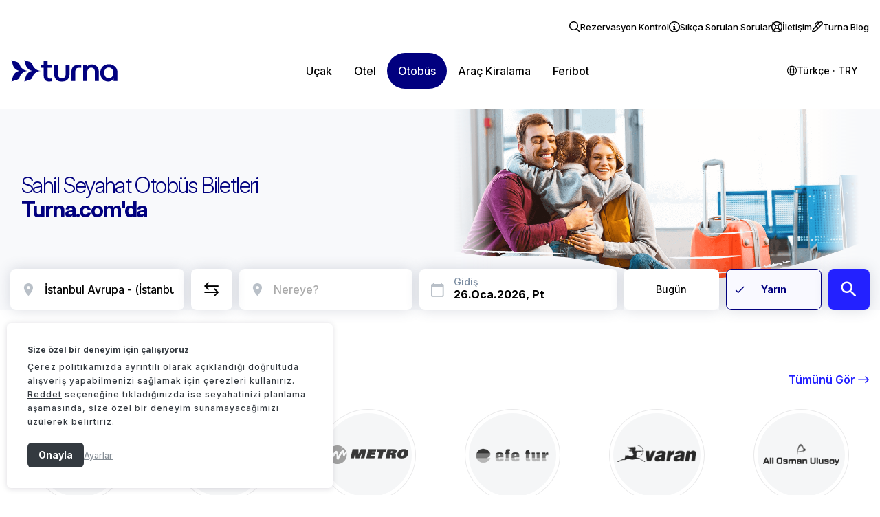

--- FILE ---
content_type: text/html; charset=utf-8
request_url: https://www.turna.com/otobus-bileti/sahil-seyahat
body_size: 91062
content:


<!DOCTYPE html>
<html xmlns="http://www.w3.org/1999/xhtml" lang="tr">
<head>
    





<meta charset="utf-8">
<meta name="description" content="Sahil Seyahat otobüs bileti fiyatları ve seferleri turna.com'da. Sahil Seyahat otobüs firmasının biletini kolayca ve taksitle satın al.">

<meta name="viewport" content="width=device-width, initial-scale=1">

<meta name="apple-itunes-app" content="app-id=1227391251">
<meta property="og:type" content="website">
<meta property="og:title" content="Sahil Seyahat Otobüs Bileti. Online ve Taksitle Satın Al.">
<meta property="og:description" content="Sahil Seyahat otobüs bileti fiyatları ve seferleri turna.com'da. Sahil Seyahat otobüs firmasının biletini kolayca ve taksitle satın al.">
<meta name="google-play-app" content="app-id=com.tripenia.turna">


<title>Sahil Seyahat Otobüs Bileti. Online ve Taksitle Satın Al.  - turna.com </title>


<link rel="shortcut icon" href="/faviconnew.ico" type="image/x-icon">
<link rel="icon" href="/faviconnew-16x16.png" sizes="16x16" type="image/png">
<link rel="icon" href="/faviconnew-32x32.png" sizes="32x32" type="image/png">
<link rel="icon" href="/faviconnew-48x48.png" sizes="48x48" type="image/png">
<link rel="apple-touch-icon" sizes="180x180" href="/apple-touch-icon.png">
<link rel='mask-icon' href='/apple-mask-icon.svg' color='#01007F'>
<meta name="msapplication-TileColor" content="#ffffff">
<meta name="theme-color" content="#ffffff">
<link rel="manifest" href="/manifest.json">


<meta name="google-signin-scope" content="profile email">





<!-- Google Tag Manager -->


<script>


    (function (w, d, s, l, i) {
            w[l] = w[l] || []; w[l].push({
                'gtm.start':
    new Date().getTime(), event: 'gtm.js'
    }); var f = d.getElementsByTagName(s)[0],
    j = d.createElement(s), dl = l != 'dataLayer' ? '&l=' + l : ''; j.async = true; j.src =
    'https://www.googletagmanager.com/gtm.js?id=' + i + dl; f.parentNode.insertBefore(j, f);
    })(window, document, 'script', 'dataLayer', 'GTM-N6X4534');


    window.dataLayer = window.dataLayer;

    window.dataLayer.push({
        event: "consent_default",
        essential_cookies: "granted",
        analytics_cookies: "granted",
        marketing_cookies: "granted",
        personalization_cookies: "granted"
    });

    window.dataLayer.push({
        event: "virtual_pv",
        page_type: "buscompanypage",
        environment: "prod",
        virtual_page_url: "buscompanypage",
    })
   


    



    document.addEventListener('DOMContentLoaded', function () {

        fetch("/Async/GetAsyncViewsForWeb", {
            method: 'POST',
            headers: {
                'Content-Type': 'application/json; charset=utf-8',
                'Cache-Control': 'no-cache'
            },
            body: JSON.stringify({
                RemoveSignupPopup: false,
                Type: "GoogleAnalytics"
            })
        })
            .then(response => {
                if (!response.ok) {
                    throw new Error(`HTTP error! status: ${response.status}`);
                }
                return response.json();
            })
            .then(response => {
                const placeholderElement = document.getElementById('analytics-append-placeholder');
                placeholderElement.insertAdjacentHTML('afterend', response.partialView);

                var nextElement = placeholderElement.nextElementSibling;

                if (nextElement) {
                    if (nextElement.tagName === 'SCRIPT') {
                        eval(nextElement.textContent || nextElement.innerText);
                    }
                }
            })
            .catch(err => {
                console.log("yukleme hatasi", err);
            });

    });

</script>
<template id="analytics-append-placeholder">
</template>

<script>
    //document.addEventListener('DOMContentLoaded', function () {

    //    fetch("/Async/GetAsyncViewsForWeb", {
    //        method: 'POST',
    //        headers: {
    //            'Content-Type': 'application/json; charset=utf-8',
    //            'Cache-Control': 'no-cache'
    //        },
    //        body: JSON.stringify({
    //            RemoveSignupPopup: false,
    //            Type: "FacebookPixelCode"
    //        })
    //    })
    //        .then(response => {
    //            if (!response.ok) {
    //                throw new Error(`HTTP error! status: ${response.status}`);
    //            }
    //            return response.json();
    //        })
    //        .then(response => {
    //            const placeholderElement = document.getElementById('facebook-append-placeholder');
    //            placeholderElement.insertAdjacentHTML('afterend', response.partialView);

    //            var nextElement = placeholderElement.nextElementSibling;

    //            if (nextElement) {
    //                if (nextElement.tagName === 'SCRIPT') {
    //                    eval(nextElement.textContent || nextElement.innerText);
    //                }
    //            }
    //        })
    //        .catch(err => {
    //            console.log("mobil yukleme hatasi", err);
    //        });

    //});

</script>
<template id="facebook-append-placeholder">
</template>




    <script type="module"
            src="https://api.vivollo.com/chat-widget/widget.js?tenantId=turna&channelId=a0205beb-0ec7-4823-84fe-8645123ebe70"
            data-vivollo-chat-widget></script>

<template id="jetlink-append-placeholder">
</template>

    <script src="https://www.google.com/recaptcha/api.js?render=6LfMuaMrAAAAAPzXh4YsrDB6QCOQpg4HN6i5ztdx"></script>
    <script>
    async function generateRecaptchaToken(action) {
        try {
            const token = await grecaptcha.execute('6LfMuaMrAAAAAPzXh4YsrDB6QCOQpg4HN6i5ztdx', { action: action });
            return token;
        } catch (error) {
            console.error('reCAPTCHA hatası:', error);
            throw error;
        }
    }
    async function initializeRecaptchaForSignInAndUp(action) {
        try {

            const token = await generateRecaptchaToken(action)

            const inputs = document.querySelectorAll('input.RecaptchaTokenForSignInAndUp');

            inputs.forEach(input => {
                input.value = token;
            });

            return token;
        } catch (error) {
            console.error('reCAPTCHA hatası:', error);
            throw error;
        }
    }
    </script>
    <style>
        .grecaptcha-badge {
            display: none !important;
        }
    </style>





    
    

    <link rel="canonical" href="https://www.turna.com/otobus-bileti/sahil-seyahat">
<meta property="og:image" content="https://res.cloudinary.com/turna/image/upload/v1724910816/Images/Product%20Mainpage%20Images/bus-mainpage.jpg">
<meta property="og:url" content="https://www.turna.com/otobus-bileti/sahil-seyahat">

  
    
    
    <style>/* Minification failed. Returning unminified contents.
(8353,15): run-time error CSS1039: Token not allowed after unary operator: '-foreground-default'
(8354,21): run-time error CSS1039: Token not allowed after unary operator: '-fontFamily-ltr-display'
(8355,19): run-time error CSS1039: Token not allowed after unary operator: '-fontSize-3xLarge'
(8357,21): run-time error CSS1039: Token not allowed after unary operator: '-fontWeight-bold'
(8358,21): run-time error CSS1039: Token not allowed after unary operator: '-lineHeight-3xLarge'
(8368,20): run-time error CSS1039: Token not allowed after unary operator: '-background-400'
(8391,20): run-time error CSS1039: Token not allowed after unary operator: '-primary-default'
(8395,16): run-time error CSS1039: Token not allowed after unary operator: '-sizing-14'
(8396,21): run-time error CSS1039: Token not allowed after unary operator: '-spacing-6'
(8403,13): run-time error CSS1039: Token not allowed after unary operator: '-spacing-3'
(8407,15): run-time error CSS1039: Token not allowed after unary operator: '-primary-onDefault'
(8410,21): run-time error CSS1039: Token not allowed after unary operator: '-fontFamily-ltr-body'
(8411,19): run-time error CSS1039: Token not allowed after unary operator: '-fontSize-base'
(8413,21): run-time error CSS1039: Token not allowed after unary operator: '-fontWeight-medium'
(8414,21): run-time error CSS1039: Token not allowed after unary operator: '-lineHeight-base'
(8428,15): run-time error CSS1039: Token not allowed after unary operator: '-foreground-muted'
(8429,21): run-time error CSS1039: Token not allowed after unary operator: '-fontFamily-ltr-body'
(8430,19): run-time error CSS1039: Token not allowed after unary operator: '-fontSize-base'
(8432,21): run-time error CSS1039: Token not allowed after unary operator: '-fontWeight-normal'
(8433,21): run-time error CSS1039: Token not allowed after unary operator: '-lineHeight-base'
(8443,15): run-time error CSS1039: Token not allowed after unary operator: '-danger-emphasis'
(8444,21): run-time error CSS1039: Token not allowed after unary operator: '-fontFamily-ltr-body'
(8445,19): run-time error CSS1039: Token not allowed after unary operator: '-fontSize-base'
(8447,21): run-time error CSS1039: Token not allowed after unary operator: '-fontWeight-normal'
(8448,21): run-time error CSS1039: Token not allowed after unary operator: '-lineHeight-base'
(10261,20): run-time error CSS1039: Token not allowed after unary operator: '-primary-default'
(10478,18): run-time error CSS1036: Expected expression, found '$'
(10503,10): run-time error CSS1036: Expected expression, found '$'
(10517,10): run-time error CSS1036: Expected expression, found '$'
(10526,10): run-time error CSS1036: Expected expression, found '$'
(10530,10): run-time error CSS1036: Expected expression, found '$'
(10535,10): run-time error CSS1036: Expected expression, found '$'
(10539,10): run-time error CSS1036: Expected expression, found '$'
(10557,10): run-time error CSS1036: Expected expression, found '$'
(10565,10): run-time error CSS1036: Expected expression, found '$'
(10571,21): run-time error CSS1036: Expected expression, found '$'
(10580,10): run-time error CSS1036: Expected expression, found '$'
(10678,32): run-time error CSS1063: Expected calculation unit, found '$'
(10678,32): run-time error CSS1064: Expected calculation product, found '$'
(10678,32): run-time error CSS1065: Expected calculation sum, found '$'
(10678,32): run-time error CSS1034: 
(10678,32): run-time error CSS1042: Expected function, found '$'
(10678,32): run-time error CSS1062: Expected semicolon or closing curly-brace, found '$'
(10679,33): run-time error CSS1063: Expected calculation unit, found '$'
(10679,33): run-time error CSS1064: Expected calculation product, found '$'
(10679,33): run-time error CSS1065: Expected calculation sum, found '$'
(10679,33): run-time error CSS1034: 
(10679,33): run-time error CSS1042: Expected function, found '$'
(10679,33): run-time error CSS1062: Expected semicolon or closing curly-brace, found '$'
(11148,5): run-time error CSS1062: Expected semicolon or closing curly-brace, found '-'
(11149,5): run-time error CSS1062: Expected semicolon or closing curly-brace, found '-'
(11150,5): run-time error CSS1062: Expected semicolon or closing curly-brace, found '-'
(11151,5): run-time error CSS1062: Expected semicolon or closing curly-brace, found '-'
(11152,5): run-time error CSS1062: Expected semicolon or closing curly-brace, found '-'
(11153,5): run-time error CSS1062: Expected semicolon or closing curly-brace, found '-'
(11154,5): run-time error CSS1062: Expected semicolon or closing curly-brace, found '-'
(11155,5): run-time error CSS1062: Expected semicolon or closing curly-brace, found '-'
(11156,5): run-time error CSS1062: Expected semicolon or closing curly-brace, found '-'
(11157,5): run-time error CSS1062: Expected semicolon or closing curly-brace, found '-'
(11158,5): run-time error CSS1062: Expected semicolon or closing curly-brace, found '-'
(11159,5): run-time error CSS1062: Expected semicolon or closing curly-brace, found '-'
(11164,17): run-time error CSS1039: Token not allowed after unary operator: '-text-primary-color'
(11191,29): run-time error CSS1039: Token not allowed after unary operator: '-text-primary-color'
(12599,33): run-time error CSS1063: Expected calculation unit, found '$'
(12599,33): run-time error CSS1064: Expected calculation product, found '$'
(12599,33): run-time error CSS1065: Expected calculation sum, found '$'
(12599,33): run-time error CSS1034: 
(12599,33): run-time error CSS1042: Expected function, found '$'
(12599,33): run-time error CSS1062: Expected semicolon or closing curly-brace, found '$'
(12600,33): run-time error CSS1063: Expected calculation unit, found '$'
(12600,33): run-time error CSS1064: Expected calculation product, found '$'
(12600,33): run-time error CSS1065: Expected calculation sum, found '$'
(12600,33): run-time error CSS1034: 
(12600,33): run-time error CSS1042: Expected function, found '$'
(12600,33): run-time error CSS1062: Expected semicolon or closing curly-brace, found '$'
(14031,2314): run-time error CSS1062: Expected semicolon or closing curly-brace, found '-'
(14031,2750): run-time error CSS1039: Token not allowed after unary operator: '-swiper-wrapper-transition-timing-function'
(14031,4558): run-time error CSS1039: Token not allowed after unary operator: '-swiper-centered-offset-before'
(14031,4703): run-time error CSS1039: Token not allowed after unary operator: '-swiper-centered-offset-after'
(14031,4849): run-time error CSS1039: Token not allowed after unary operator: '-swiper-centered-offset-before'
(14031,4991): run-time error CSS1039: Token not allowed after unary operator: '-swiper-centered-offset-after'
(14031,5976): run-time error CSS1039: Token not allowed after unary operator: '-swiper-preloader-color'
(14031,6005): run-time error CSS1039: Token not allowed after unary operator: '-swiper-theme-color'
(14031,6281): run-time error CSS1062: Expected semicolon or closing curly-brace, found '-'
(14031,6340): run-time error CSS1062: Expected semicolon or closing curly-brace, found '-'
(14031,6761): run-time error CSS1039: Token not allowed after unary operator: '-swiper-virtual-size'
(14031,6876): run-time error CSS1039: Token not allowed after unary operator: '-swiper-virtual-size'
(14031,6904): run-time error CSS1062: Expected semicolon or closing curly-brace, found '-'
(14031,7001): run-time error CSS1039: Token not allowed after unary operator: '-swiper-navigation-top-offset'
(14031,7052): run-time error CSS1039: Token not allowed after unary operator: '-swiper-navigation-size'
(14031,7099): run-time error CSS1039: Token not allowed after unary operator: '-swiper-navigation-size'
(14031,7152): run-time error CSS1039: Token not allowed after unary operator: '-swiper-navigation-size'
(14031,7274): run-time error CSS1039: Token not allowed after unary operator: '-swiper-navigation-color'
(14031,7304): run-time error CSS1039: Token not allowed after unary operator: '-swiper-theme-color'
(14031,7972): run-time error CSS1039: Token not allowed after unary operator: '-swiper-navigation-sides-offset'
(14031,8084): run-time error CSS1039: Token not allowed after unary operator: '-swiper-navigation-sides-offset'
(14031,8257): run-time error CSS1039: Token not allowed after unary operator: '-swiper-navigation-size'
(14031,8506): run-time error CSS1039: Token not allowed after unary operator: '-swiper-navigation-sides-offset'
(14031,9089): run-time error CSS1039: Token not allowed after unary operator: '-swiper-pagination-bottom'
(14031,9129): run-time error CSS1039: Token not allowed after unary operator: '-swiper-pagination-top'
(14031,9941): run-time error CSS1039: Token not allowed after unary operator: '-swiper-pagination-bullet-width'
(14031,9978): run-time error CSS1039: Token not allowed after unary operator: '-swiper-pagination-bullet-size'
(14031,10027): run-time error CSS1039: Token not allowed after unary operator: '-swiper-pagination-bullet-height'
(14031,10065): run-time error CSS1039: Token not allowed after unary operator: '-swiper-pagination-bullet-size'
(14031,10142): run-time error CSS1039: Token not allowed after unary operator: '-swiper-pagination-bullet-border-radius'
(14031,10203): run-time error CSS1039: Token not allowed after unary operator: '-swiper-pagination-bullet-inactive-color'
(14031,10263): run-time error CSS1039: Token not allowed after unary operator: '-swiper-pagination-bullet-inactive-opacity'
(14031,10606): run-time error CSS1039: Token not allowed after unary operator: '-swiper-pagination-bullet-opacity'
(14031,10660): run-time error CSS1039: Token not allowed after unary operator: '-swiper-pagination-color'
(14031,10690): run-time error CSS1039: Token not allowed after unary operator: '-swiper-theme-color'
(14031,10821): run-time error CSS1039: Token not allowed after unary operator: '-swiper-pagination-right'
(14031,10861): run-time error CSS1039: Token not allowed after unary operator: '-swiper-pagination-left'
(14031,11095): run-time error CSS1039: Token not allowed after unary operator: '-swiper-pagination-bullet-vertical-gap'
(14031,11806): run-time error CSS1039: Token not allowed after unary operator: '-swiper-pagination-bullet-horizontal-gap'
(14031,12498): run-time error CSS1039: Token not allowed after unary operator: '-swiper-pagination-fraction-color'
(14031,12588): run-time error CSS1039: Token not allowed after unary operator: '-swiper-pagination-progressbar-bg-color'
(14031,12746): run-time error CSS1039: Token not allowed after unary operator: '-swiper-pagination-color'
(14031,12776): run-time error CSS1039: Token not allowed after unary operator: '-swiper-theme-color'
(14031,13320): run-time error CSS1039: Token not allowed after unary operator: '-swiper-pagination-progressbar-size'
(14031,13679): run-time error CSS1039: Token not allowed after unary operator: '-swiper-pagination-progressbar-size'
(14031,13819): run-time error CSS1039: Token not allowed after unary operator: '-swiper-scrollbar-border-radius'
(14031,13909): run-time error CSS1039: Token not allowed after unary operator: '-swiper-scrollbar-bg-color'
(14031,14175): run-time error CSS1039: Token not allowed after unary operator: '-swiper-scrollbar-sides-offset'
(14031,14222): run-time error CSS1039: Token not allowed after unary operator: '-swiper-scrollbar-bottom'
(14031,14261): run-time error CSS1039: Token not allowed after unary operator: '-swiper-scrollbar-top'
(14031,14312): run-time error CSS1039: Token not allowed after unary operator: '-swiper-scrollbar-size'
(14031,14367): run-time error CSS1039: Token not allowed after unary operator: '-swiper-scrollbar-sides-offset'
(14031,14510): run-time error CSS1039: Token not allowed after unary operator: '-swiper-scrollbar-left'
(14031,14550): run-time error CSS1039: Token not allowed after unary operator: '-swiper-scrollbar-right'
(14031,14588): run-time error CSS1039: Token not allowed after unary operator: '-swiper-scrollbar-sides-offset'
(14031,14645): run-time error CSS1039: Token not allowed after unary operator: '-swiper-scrollbar-size'
(14031,14701): run-time error CSS1039: Token not allowed after unary operator: '-swiper-scrollbar-sides-offset'
(14031,14817): run-time error CSS1039: Token not allowed after unary operator: '-swiper-scrollbar-drag-bg-color'
(14031,14884): run-time error CSS1039: Token not allowed after unary operator: '-swiper-scrollbar-border-radius'
 */
/*.........................................................................
    ======================== MODAL =====================================
    ......................................................................*/
.trn-modal {
  position: fixed;
  display: none;
  height: 100%;
  width: 100%;
  top: 0;
  left: 0;
  bottom: 0;
  background-color: rgba(0, 0, 0, 0.7);
  z-index: 999999;
  padding-top: 4%;
}

.trn-modal.medium-popup.trn-flight-details-note-modal .trn {
  border-radius: 6px;
}

.trn-modal.medium-popup.trn-flight-details-note-modal .trn .time-count-btn {
  margin-top: 20px;
}

.trn-modal.medium-popup.trn-flight-details-note-modal .trn .time-count-btn button {
  background-color: #2321FF;
  color: #fff;
  border: 1px solid #2321FF;
  outline: 0;
  border-radius: 3px;
  padding: 5px;
}

.trn-modal > .trn-modal-close {
  display: block;
  position: relative;
  font-size: 35px;
  top: 0;
  right: 10px;
  color: #fff;
  border-radius: 100%;
  text-align: center;
  padding: 10px;
  cursor: pointer;
  float: right;
  margin-top: -5%;
  z-index: 99999;
  text-shadow: 1px 1px 8px #000000;
  text-shadow: 1px 1px 8px black;
}

.trn-modal .trn .trn-modal-caption {
  width: 96%;
  position: absolute;
  display: block;
  background-color: #F8F9FB;
  color: #000000;
  padding: 12px 2%;
  top: 0;
  left: 0;
  font-weight: 600;
  letter-spacing: .0325em;
  font-size: 15px;
  border-bottom: 1px solid #DDDDDD;
}

/*....... LOGIN .......*/
.trn-modal > .trn {
  position: relative;
  display: block;
  width: 100%;
  padding: 30px;
  max-width: 390px;
  margin: 0 auto;
  background-color: #fff;
  border-radius: 6px;
}

.trn-modal > .trn > .social-button-wrapper > .social-btn {
  text-decoration: none;
  display: inline-block;
  color: #fff;
  width: 48.5%;
  cursor: pointer;
  font-size: 13px;
  height: 56px;
  padding-left: 20px;
}

.trn-modal > .trn > .social-button-wrapper > .facebook-login,
.trn-modal > .trn > .social-button-wrapper > .facebook-signup {
  background: url(https://res.cloudinary.com/turna/image/upload/q_auto,f_auto/Images/Icons/social/icon-login-facebook.png) no-repeat 6px 17px;
  background-size: 20px;
  background-color: #3B5998;
  border: 1px solid #385693;
  margin-right: 2%;
}

.trn-modal > .trn > .social-button-wrapper > .google-login,
.trn-modal > .trn > .social-button-wrapper > .google-signup {
  background: url(https://res.cloudinary.com/turna/image/upload/q_auto,f_auto/Images/Icons/social/google-login-icon.png) no-repeat 10px 18px;
  background-size: 18px;
  background-color: #e55f4b;
  border: 1px solid #d64833;
}

.trn-modal > .trn > .social-button-wrapper > .facebook-login:hover,
.trn-modal > .trn > .social-button-wrapper > .facebook-signup:hover {
  background-color: #2a4378;
  border: 1px solid #3B5998;
}

.trn-modal > .trn > .social-button-wrapper > .google-login:hover {
  cursor: pointer;
  background-color: #d64833;
}

.trn-modal > .trn > .trn-line {
  display: inline-block;
  width: 100%;
  height: 10px;
  border-bottom: 1px solid #DDDDDD;
  text-align: center;
  margin: 15px 0 25px;
}

.trn-modal > .trn > .trn-line > span {
  background-color: #fff;
  padding: 0 10px;
  font-size: 14px;
  color: #AAAAAA;
  font-weight: 600;
  letter-spacing: .0625em;
}

.trn-modal > .trn .trn-form-margin {
  margin-top: 40px;
}

.trn-modal > .trn .trn-form {
  width: 100%;
  display: inline-block;
  margin-top: 20px;
}

.trn-modal > .trn .trn-form input[type=text],
.trn-modal > .trn .trn-form input[type=password] {
  width: 100%;
  display: inline-block;
  border: 1px solid #DDDDDD;
  font-size: 22px;
  text-align: center;
  min-height: 51px;
}

.trn-modal > .trn .trn-form input[type=text].lgn-email {
  background: url(https://res.cloudinary.com/turna/image/upload/q_auto,f_auto/Images/Icons/icon-login-email.png) no-repeat right 10px center;
}

.trn-modal > .trn .trn-form input[type=text].lgn-email:focus {
  background: url(https://res.cloudinary.com/turna/image/upload/q_auto,f_auto/Images/Icons/icon-login-email-focus.png) no-repeat right 10px center;
}

.trn-modal > .trn .trn-form input[type=password].lgn-password {
  background: url(https://res.cloudinary.com/turna/image/upload/q_auto,f_auto/Images/Icons/icon-login-password.png) no-repeat right 10px center;
}

.trn-modal > .trn .trn-form input[type=password].lgn-password:focus {
  background: url(https://res.cloudinary.com/turna/image/upload/q_auto,f_auto/Images/Icons/icon-login-password-focus.png) no-repeat right 10px center;
}

#modal-reservation-control .new-popup {
  max-width: 475px;
}

.trn-modal > .trn .trn-form button {
  width: 100%;
  display: inline-block;
  background-color: #2321FF;
  color: #fff;
  border: 1px solid #2321FF;
  margin: 7px 0 3px;
  padding: 16px 0;
  font-size: 16px;
}

#modal-reservation-control .section-card__header {
  margin-bottom: 20px;
}

#modal-reservation-control .section-card__title {
  font-size: 16px;
  font-weight: bold;
  color: #000000;
}

.trn-modal > .trn .trn-form button.btn-signup,
.trn-modal > .trn .trn-form button.btn-signin {
  width: 100.5%;
  display: inline-block;
  background-color: #fff;
  color: #AAAAAA;
  border: 1px solid #DDDDDD;
  margin-bottom: 5px;
  padding: 15px 0;
  font-size: 16px;
}

.trn-modal > .trn .trn-form button.btn-signup:hover,
.trn-modal > .trn .trn-form button.btn-signin:hover {
  color: #2321FF;
  border: 1px solid #2321FF;
}

.trn-modal > .trn .trn-form .trn-form-group {
  width: 100%;
  display: inline-block;
  padding: 6px 0 0;
}

.trn-modal > .trn .trn-form .trn-form-group > .left {
  width: 50%;
  float: left;
}

.trn-modal > .trn .trn-form .trn-form-group input[type=checkbox] {
  height: 20px;
  width: 20px;
  float: left;
  margin-right: 5px;
  cursor: pointer;
}

.trn-modal .trn .trn-form .trn-form-group input[type=checkbox] + label {
  font-size: 14px;
  color: #000000;
  float: left;
  cursor: pointer;
}

.trn-modal > .trn .trn-form .trn-form-group input[type=checkbox]:checked + label {
  color: #2321FF;
}

.trn-modal .trn .trn-form .trn-form-group .full .label-agreement,
.trn-modal .trn .trn-form .trn-form-group .full .label-mailing {
  width: 93%;
  font-size: 0.85em;
  float: right;
}

.trn-modal .trn .trn-form .trn-form-group .label-agreement-error {
  padding: 5px;
  width: 98% !important;
}

.trn-modal .trn .trn-form .trn-form-group .full .label-agreement a {
  color: #AAAAAA;
}

.trn-modal > .trn .trn-form .trn-form-group > .right {
  width: 50%;
  float: right;
  text-align: right;
}

.trn-modal > .trn .trn-form .trn-form-group > .right > a:link,
.trn-modal > .trn .trn-form .trn-form-group > .right > a:active,
.trn-modal > .trn .trn-form .trn-form-group > .right > a:visited {
  color: #2321FF;
  font-size: 12px;
}

.trn-modal > .trn .trn-form .trn-form-group > .right > a:hover {
  color: #000000;
}

.trn-modal > .trn .trn-form .trn-form-group > .full {
  width: 100%;
  display: inline-block;
}

.trn-modal > .trn .trn-form .trn-form-group > .full > label {
  width: 90%;
  font-size: 12px;
  margin-top: -3px;
}

.trn-modal > .trn .trn-form .trn-form-group > .full > p {
  width: 100%;
  font-size: 14px;
  padding: 0 0 18px;
  color: #000000;
}

body[dir="rtl"] .trn-modal > .trn .trn-form input[type=text],
body[dir="rtl"] .trn-modal > .trn .trn-form input[type=password] {
  width: 100%;
}

body[dir="rtl"] .trn-modal > .trn .trn-form .trn-form-group > .left {
  float: right;
  text-align: right;
}

body[dir="rtl"] .trn-modal > .trn .trn-form .trn-form-group > .right {
  float: left;
  text-align: left;
}

body[dir="rtl"] .trn-modal > .trn .trn-form input[type=text].lgn-email {
  background: url(https://res.cloudinary.com/turna/image/upload/q_auto,f_auto/Images/Icons/icon-login-email.png) no-repeat left 10px center;
}

body[dir="rtl"] .trn-modal > .trn .trn-form input[type=text].lgn-email:focus {
  background: url(https://res.cloudinary.com/turna/image/upload/q_auto,f_auto/Images/Icons/icon-login-email-focus.png) no-repeat left 10px center;
}

body[dir="rtl"] .trn-modal > .trn .trn-form input[type=password].lgn-password {
  background: url(https://res.cloudinary.com/turna/image/upload/q_auto,f_auto/Images/Icons/icon-login-password.png) no-repeat left 10px center;
}

body[dir="rtl"] .trn-modal > .trn .trn-form input[type=password].lgn-password:focus {
  background: url(https://res.cloudinary.com/turna/image/upload/q_auto,f_auto/Images/Icons/icon-login-password-focus.png) no-repeat left 10px center;
}

body[dir="rtl"] .trn-modal > .trn .trn-form input[type=text].lgn-name {
  background: url(https://res.cloudinary.com/turna/image/upload/q_auto,f_auto/Images/Icons/icon-login-name.png) no-repeat left 10px center;
}

body[dir="rtl"] .trn-modal > .trn .trn-form input[type=text].lgn-name:focus {
  background: url(https://res.cloudinary.com/turna/image/upload/q_auto,f_auto/Images/Icons/icon-login-name-focus.png) no-repeat left 10px center;
}

body[dir="rtl"] .trn-modal > .trn .trn-form input[type=text].lgn-ticket {
  background: url(https://res.cloudinary.com/turna/image/upload/q_auto,f_auto/Images/Icons/icon-login-ticket.png) no-repeat left 10px center;
}

body[dir="rtl"] .trn-modal > .trn .trn-form input[type=text].lgn-ticket:focus {
  background: url(https://res.cloudinary.com/turna/image/upload/q_auto,f_auto/Images/Icons/icon-login-ticket-focus.png) no-repeat left 10px center;
}

body[dir="rtl"] .trn-modal > .trn .trn-form .trn-form-group input[type=checkbox] {
  float: right;
  margin-left: 5px;
  margin-right: unset;
}

body[dir='rtl'] .trn-modal > .trn .trn-form .trn-form-group > .full {
  display: -webkit-box;
  display: -ms-flexbox;
  display: flex;
  -webkit-box-align: center;
      -ms-flex-align: center;
          align-items: center;
}

.trn-modal.medium-popup {
  height: unset !important;
}

.trn-modal #results {
  padding: 5px 12px;
  margin: 5px 0px 10px;
  -webkit-box-shadow: 0px 0px 5px 0px rgba(0, 0, 0, 0.75);
  box-shadow: 0px 0px 5px 0px rgba(0, 0, 0, 0.75);
}

.new-popup__close {
  position: absolute !important;
  right: 0;
  top: 0;
  width: 40px;
  height: 40px;
  background-color: #01007F;
  border-radius: 0 6px 0 12px;
  font-size: 32px;
  display: -webkit-box;
  display: -ms-flexbox;
  display: flex !important;
  -webkit-box-pack: center;
  -ms-flex-pack: center;
  justify-content: center;
  -webkit-box-align: center;
  -ms-flex-align: center;
  align-items: center;
  color: #fff;
  cursor: pointer;
}

body[dir='rtl'] .new-popup__close {
  right: unset;
  left: 0;
  border-radius: 0 0 12px 0;
}

.new-popup__close:after {
  content: "\e92c";
  font-family: turna;
}

.bill-popup {
  max-width: 590px !important;
}

@media screen and (max-width: 1600px) {
  .bill-popup {
    zoom: .8;
  }
}
@media screen and (max-width: 1500px) {
  .bill-popup {
    zoom: .7;
  }
}
.info-message {
  background-color: #F8F9FB;
}

.info-message__container {
  padding: 12px 20px 12px 45px;
  position: relative;
  font-size: 13px;
  color: #000000;
}

.info-message__container::before {
  content: "\e948";
  font-family: turna;
  position: absolute;
  left: 15px;
  top: 50%;
  -webkit-transform: translateY(-50%);
      -ms-transform: translateY(-50%);
          transform: translateY(-50%);
  color: #AAAAAA;
  font-size: 22px;
}

.bill-popup__btn {
  width: 100%;
  text-align: center;
  margin-top: 20px;
}

.bill-popup__btn button {
  width: 100% !important;
  max-width: 275px;
  font-size: 18px !important;
  font-weight: 600 !important;
  color: #fff;
  height: 56px !important;
  background-color: #2321FF !important;
  border: none !important;
  border-radius: 6px !important;
}

.bill-popup__select {
  font-size: 13px !important;
}

.bill-popup__textarea {
  margin-bottom: unset !important;
}

.trn::-webkit-scrollbar {
  width: 0px;
}

.trn::-webkit-scrollbar-track {
  background: #F8F9FB;
}

.trn::-webkit-scrollbar-thumb {
  background: #01007F;
}

.popup-flex-layout {
  display: -webkit-box;
  display: -ms-flexbox;
  display: flex;
  -webkit-box-pack: center;
      -ms-flex-pack: center;
          justify-content: center;
  -webkit-box-align: center;
      -ms-flex-align: center;
          align-items: center;
  padding-top: unset;
}

.trn-modal.new-popup-scroll-bar {
  height: 100% !important;
  overflow-x: hidden;
  overflow-y: auto;
  padding: 4% 0;
}

.btn-operations__group .button-in-header.reservation-operation.btn-operations {
  background-color: #fff;
  color: #01007F;
  font-size: 14px;
  max-width: 202.5px;
  height: 56px;
  border: none;
  border: 1px solid #01007F;
  border-radius: 6px;
}

.btn-operations__group {
  display: -webkit-box;
  display: -ms-flexbox;
  display: flex;
  -webkit-box-align: center;
      -ms-flex-align: center;
          align-items: center;
  -webkit-box-pack: justify;
      -ms-flex-pack: justify;
          justify-content: space-between;
  -ms-flex-wrap: wrap;
      flex-wrap: wrap;
  margin-top: 30px;
}

.campaign-banner.trn-modal.medium-popup {
  padding-top: unset !important;
  backdrop-filter: blur(5px);
  -webkit-backdrop-filter: blur(5px);
}

.campaign-banner.trn-modal.medium-popup.campaign-banner--flex {
  display: -webkit-box !important;
  display: -ms-flexbox !important;
  display: flex !important;
  -webkit-box-pack: center;
      -ms-flex-pack: center;
          justify-content: center;
  -webkit-box-align: center;
      -ms-flex-align: center;
          align-items: center;
}

.campaign-banner .new-popup {
  max-width: 950px;
  width: 100%;
  height: 560px !important;
  padding: unset !important;
  max-height: 420px;
  background: transparent;
}

/*.campaign-banner__container {
    display: flex;
    justify-content: space-between;
    align-items: center;
    padding: 50px;
    height: 100%;

}*/
/*
.campaign-banner__container__header {
    font-size: 42px;
    color: var(--white);
    font-weight: 400;
}
.campaign-banner__container__header span {
    font-weight: 700;
}

.campaign-banner__container__left {
    max-width: 500px;
    height: 100%;
    display: flex;
    flex-direction: column;
    justify-content: space-evenly;
}

.campaign-banner__container__footer-logo{
    width: 200px;
}

.campaign-banner__container__footer-logo img{
    width: 100%;
}*/
/*@media (min-width: 769px) and (max-width: 1023px) {
    .trn-modal {

        .tab-menu__label {
            flex-wrap: wrap;
            justify-content: flex-start;
            padding-left: 12px;
        }

        .tab-menu__label label::after {
            left: 16px;
        }
    }
}
*/
@media only screen and (max-width: 768px) {
  .trn-modal {
    padding-top: 0;
  }
  .trn-modal .signin-new-popup {
    margin: 0 auto !important;
  }
  .trn-modal .signin-new-popup__left-side {
    display: none;
  }
  .trn-modal .signin-new-popup__right-side {
    height: 100vh;
  }
  .trn-modal .btn-operations__group {
    -webkit-box-pack: center !important;
        -ms-flex-pack: center !important;
            justify-content: center !important;
    -ms-flex-wrap: wrap;
        flex-wrap: wrap;
    gap: 8px;
  }

  #modal-reservation-control .new-popup {
    max-width: 475px;
    height: 100%;
    max-height: 100%;
    overflow: auto;
  }
}
.trn-modal .trn-modal-signin-content {
  display: -webkit-box;
  display: -ms-flexbox;
  display: flex;
  width: 100%;
  height: 100%;
  -webkit-box-pack: center;
      -ms-flex-pack: center;
          justify-content: center;
  -webkit-box-align: center;
      -ms-flex-align: center;
          align-items: center;
  background: transparent;
}
.trn-modal .trn-modal-signin-content .signin-modern__wrapper {
  display: -webkit-box;
  display: -ms-flexbox;
  display: flex;
  width: 100%;
  max-width: 420px;
  height: auto;
  -webkit-box-orient: vertical;
  -webkit-box-direction: normal;
      -ms-flex-direction: column;
          flex-direction: column;
  -webkit-box-align: end;
      -ms-flex-align: end;
          align-items: flex-end;
  -ms-flex-negative: 0;
      flex-shrink: 0;
  border-radius: 16px;
  background: #FFF;
  margin: auto;
}
.trn-modal .trn-modal-signin-content .signin-modern__wrapper .forget-password {
  padding: 0;
  margin: 0;
  width: 100%;
  height: 100%;
}
.trn-modal .trn-modal-signin-content .signin-modern__wrapper .forget-password .forget-password-header {
  display: -webkit-box;
  display: -ms-flexbox;
  display: flex;
  -webkit-box-pack: center;
      -ms-flex-pack: center;
          justify-content: center;
  padding: 22px 12px;
  -webkit-box-align: center;
      -ms-flex-align: center;
          align-items: center;
  position: relative;
  border-bottom: 1px solid #E4E6E9;
}
.trn-modal .trn-modal-signin-content .signin-modern__wrapper .forget-password .forget-password-header .forget-password-title {
  display: -webkit-box;
  display: -ms-flexbox;
  display: flex;
  -webkit-box-pack: center;
      -ms-flex-pack: center;
          justify-content: center;
  padding: 0 36px;
  -webkit-box-align: center;
      -ms-flex-align: center;
          align-items: center;
  color: #1D1E20;
  text-align: center;
  -webkit-font-feature-settings: 'liga' off, 'clig' off;
          font-feature-settings: 'liga' off, 'clig' off;
  font-family: Inter;
  font-size: 16px;
  font-style: normal;
  font-weight: 600;
  line-height: 21px;
  width: 100%;
}
.trn-modal .trn-modal-signin-content .signin-modern__wrapper .forget-password__container {
  padding: 16px 24px 32px 24px;
  width: 100%;
}
.trn-modal .trn-modal-signin-content .signin-modern__wrapper .forget-password__container__header-wrapper {
  width: 100%;
  display: -webkit-box;
  display: -ms-flexbox;
  display: flex;
  -webkit-box-orient: vertical;
  -webkit-box-direction: normal;
      -ms-flex-direction: column;
          flex-direction: column;
  -webkit-box-pack: center;
      -ms-flex-pack: center;
          justify-content: center;
  -webkit-box-align: start;
      -ms-flex-align: start;
          align-items: flex-start;
  gap: 8px;
  margin-bottom: 24px;
}
.trn-modal .trn-modal-signin-content .signin-modern__wrapper .forget-password__container__header-wrapper__title {
  color: #1D1E20;
  font-family: "Sofia Sans";
  font-size: 26px;
  font-style: normal;
  font-weight: 700;
  line-height: 34px;
}
.trn-modal .trn-modal-signin-content .signin-modern__wrapper .forget-password__container__header-wrapper__description {
  color: #585B5E;
  font-family: Inter;
  font-size: 16px;
  font-style: normal;
  font-weight: 400;
  line-height: 21px;
}
.trn-modal .trn-modal-signin-content .signin-modern__wrapper .forget-password__container input {
  display: -webkit-box;
  display: -ms-flexbox;
  display: flex;
  height: 56px;
  padding: 0px 16px;
  -webkit-box-align: center;
      -ms-flex-align: center;
          align-items: center;
  gap: 12px;
  -ms-flex-item-align: stretch;
      align-self: stretch;
  border-radius: 8px;
  border: 1px solid #BCBEBF;
  background: #FFF;
  width: 100%;
  color: #909294;
  font-family: Inter;
  font-size: 16px;
  font-style: normal;
  font-weight: 400;
  line-height: 21px;
}
.trn-modal .trn-modal-signin-content .signin-modern__wrapper .forget-password__container input:-webkit-autofill {
  background-color: #fff !important;
  -webkit-box-shadow: 0 0 0 1000px white inset !important;
  -webkit-text-fill-color: #000 !important;
  -webkit-transition: background-color 5000s ease-in-out 0s;
  -o-transition: background-color 5000s ease-in-out 0s;
  transition: background-color 5000s ease-in-out 0s;
  color: #909294 !important;
  -webkit-text-fill-color: #909294 !important;
  font-family: Inter, sans-serif !important;
}
.trn-modal .trn-modal-signin-content .signin-modern__wrapper .forget-password__container input:not(:placeholder-shown), .trn-modal .trn-modal-signin-content .signin-modern__wrapper .forget-password__container input:placeholder-shown, .trn-modal .trn-modal-signin-content .signin-modern__wrapper .forget-password__container input:valid, .trn-modal .trn-modal-signin-content .signin-modern__wrapper .forget-password__container input[value]:not([value=""]), .trn-modal .trn-modal-signin-content .signin-modern__wrapper .forget-password__container input.filled {
  background-color: #fff;
  font-family: Inter, sans-serif !important;
  color: #909294 !important;
}
.trn-modal .trn-modal-signin-content .signin-modern__wrapper .forget-password__container .forget-password__container__btn {
  display: -webkit-box;
  display: -ms-flexbox;
  display: flex;
  height: 56px;
  padding: 24px;
  -webkit-box-pack: center;
      -ms-flex-pack: center;
          justify-content: center;
  -webkit-box-align: center;
      -ms-flex-align: center;
          align-items: center;
  gap: 12px;
  -ms-flex-item-align: stretch;
      align-self: stretch;
  border-radius: 8px;
  background: #01007F;
  cursor: pointer;
}
.trn-modal .trn-modal-signin-content .signin-modern__wrapper .forget-password__container .forget-password__container__btn button {
  color: #FFF;
  text-align: right;
  font-family: Inter;
  font-size: 16px;
  font-style: normal;
  font-weight: 500;
  line-height: 21px;
  background: transparent;
  border: none;
  text-align: center;
}
.trn-modal .trn-modal-signin-content .signin-modern__wrapper .form-row {
  margin-bottom: 24px;
}
.trn-modal .trn-modal-signin-content .signin-modern__wrapper input.invalid, .trn-modal .trn-modal-signin-content .signin-modern__wrapper .invalid[type="text"] {
  border: 1px solid #DC2626 !important;
  background: #FFFFFF !important;
}
.trn-modal .trn-modal-signin-content .signin-modern__wrapper label.invalid {
  color: #DC2626 !important;
  padding: 0 0 0 16px !important;
  bottom: -20px;
  font-family: Inter;
  font-size: 12px;
  font-style: normal;
  font-weight: 400;
  line-height: 16px;
  display: -webkit-box;
  display: -ms-flexbox;
  display: flex;
  -webkit-box-align: center;
      -ms-flex-align: center;
          align-items: center;
}
.trn-modal .trn-modal-signin-content .signin-modern__wrapper label.invalid i {
  font-family: "Font Awesome 6 Pro" !important;
  margin-right: 4px;
  color: #DC2626;
  font-size: 16px;
}
.trn-modal .trn-modal-signin-content .signin-modern__box {
  width: 100%;
  padding: 24px 32px 0 32px;
}
.trn-modal .trn-modal-signin-content .signin-modern__box__header {
  width: 100%;
  display: -webkit-box;
  display: -ms-flexbox;
  display: flex;
  -webkit-box-pack: center;
      -ms-flex-pack: center;
          justify-content: center;
}
.trn-modal .trn-modal-signin-content .signin-modern__box__header__close {
  justify-self: flex-end;
  margin-left: auto;
  display: -webkit-box;
  display: -ms-flexbox;
  display: flex;
  width: 32px;
  height: 32px;
  -webkit-box-orient: vertical;
  -webkit-box-direction: normal;
      -ms-flex-direction: column;
          flex-direction: column;
  -webkit-box-pack: center;
      -ms-flex-pack: center;
          justify-content: center;
  -webkit-box-align: center;
      -ms-flex-align: center;
          align-items: center;
  border-radius: 64px;
  background: #E0E0E0;
  cursor: pointer;
}
.trn-modal .trn-modal-signin-content .signin-modern__box__header__close::after {
  content: "\e92c";
  font-family: turna;
  position: relative;
  font-size: 16px;
  width: 16px;
  height: 16px;
  display: -webkit-box;
  display: -ms-flexbox;
  display: flex;
  -webkit-box-pack: center;
      -ms-flex-pack: center;
          justify-content: center;
  -webkit-box-align: center;
      -ms-flex-align: center;
          align-items: center;
  color: #585B5E;
}
.trn-modal .trn-modal-signin-content .signin-modern__box__logo {
  display: -webkit-box;
  display: -ms-flexbox;
  display: flex;
  -webkit-box-align: center;
      -ms-flex-align: center;
          align-items: center;
  -webkit-box-pack: center;
      -ms-flex-pack: center;
          justify-content: center;
  width: 100%;
  margin-bottom: 40px;
}
.trn-modal .trn-modal-signin-content .signin-modern__box__logo img {
  width: 180px;
  height: 36px;
  padding: 0px 4.005px 0px 0px;
}
.trn-modal .trn-modal-signin-content .signin-modern__box__form {
  width: 100%;
  display: -webkit-box;
  display: -ms-flexbox;
  display: flex;
  -webkit-box-pack: center;
      -ms-flex-pack: center;
          justify-content: center;
  -webkit-box-align: center;
      -ms-flex-align: center;
          align-items: center;
  -webkit-box-orient: vertical;
  -webkit-box-direction: normal;
      -ms-flex-direction: column;
          flex-direction: column;
  gap: 16px;
  margin: 0;
}
.trn-modal .trn-modal-signin-content .signin-modern__box__form__inputs-wrapper {
  width: 100%;
  display: -webkit-box;
  display: -ms-flexbox;
  display: flex;
  -webkit-box-pack: center;
      -ms-flex-pack: center;
          justify-content: center;
  -webkit-box-align: center;
      -ms-flex-align: center;
          align-items: center;
  -webkit-box-orient: vertical;
  -webkit-box-direction: normal;
      -ms-flex-direction: column;
          flex-direction: column;
  gap: 16px;
  width: 100%;
}
.trn-modal .trn-modal-signin-content .signin-modern__box__form__inputs-wrapper__password-wrapper {
  position: relative;
  width: 100%;
}
.trn-modal .trn-modal-signin-content .signin-modern__box__form__inputs-wrapper__password-wrapper input {
  width: 100%;
  padding-right: 40px;
}
.trn-modal .trn-modal-signin-content .signin-modern__box__form__inputs-wrapper__password-wrapper i {
  font-family: "Font Awesome 6 Pro" !important;
  position: absolute;
  right: 16px;
  top: 50%;
  -webkit-transform: translateY(-50%);
      -ms-transform: translateY(-50%);
          transform: translateY(-50%);
  cursor: pointer;
  color: #909294;
  font-size: 16px;
}
.trn-modal .trn-modal-signin-content .signin-modern__box__form__inputs-wrapper input {
  display: -webkit-box;
  display: -ms-flexbox;
  display: flex;
  height: 56px;
  padding: 0px 16px;
  -webkit-box-align: center;
      -ms-flex-align: center;
          align-items: center;
  gap: 12px;
  -ms-flex-item-align: stretch;
      align-self: stretch;
  border-radius: 8px;
  border: 1px solid #BCBEBF;
  background: #FFF;
  width: 100%;
  color: #909294;
  font-family: Inter;
  font-size: 16px;
  font-style: normal;
  font-weight: 400;
  line-height: 21px;
}
.trn-modal .trn-modal-signin-content .signin-modern__box__form__inputs-wrapper input:-webkit-autofill {
  background-color: #fff !important;
  -webkit-box-shadow: 0 0 0 1000px white inset !important;
  -webkit-text-fill-color: #000 !important;
  -webkit-transition: background-color 5000s ease-in-out 0s;
  -o-transition: background-color 5000s ease-in-out 0s;
  transition: background-color 5000s ease-in-out 0s;
  color: #909294 !important;
  -webkit-text-fill-color: #909294 !important;
  font-family: Inter, sans-serif !important;
}
.trn-modal .trn-modal-signin-content .signin-modern__box__form__inputs-wrapper input:not(:placeholder-shown), .trn-modal .trn-modal-signin-content .signin-modern__box__form__inputs-wrapper input:placeholder-shown, .trn-modal .trn-modal-signin-content .signin-modern__box__form__inputs-wrapper input:valid, .trn-modal .trn-modal-signin-content .signin-modern__box__form__inputs-wrapper input[value]:not([value=""]), .trn-modal .trn-modal-signin-content .signin-modern__box__form__inputs-wrapper input.filled {
  background-color: #fff;
  font-family: Inter, sans-serif !important;
  color: #909294 !important;
}
.trn-modal .trn-modal-signin-content .signin-modern__box__form__inputs-wrapper__signup-name-container {
  display: -webkit-box;
  display: -ms-flexbox;
  display: flex;
  -webkit-box-pack: center;
      -ms-flex-pack: center;
          justify-content: center;
  -webkit-box-align: center;
      -ms-flex-align: center;
          align-items: center;
  gap: 16px;
}
.trn-modal .trn-modal-signin-content .signin-modern__box__form__inputs-wrapper__signup-password-container {
  display: -webkit-box;
  display: -ms-flexbox;
  display: flex;
  -webkit-box-pack: center;
      -ms-flex-pack: center;
          justify-content: center;
  -webkit-box-align: center;
      -ms-flex-align: center;
          align-items: center;
  gap: 16px;
}
.trn-modal .trn-modal-signin-content .signin-modern__box__form__forgot {
  width: 100%;
  display: -webkit-box;
  display: -ms-flexbox;
  display: flex;
}
.trn-modal .trn-modal-signin-content .signin-modern__box__form__forgot__button {
  -ms-flex-item-align: end;
      align-self: flex-end;
  margin-left: auto;
  color: #585B5E;
  font-family: Inter;
  font-size: 16px;
  font-style: normal;
  font-weight: 400;
  line-height: 21px;
  -webkit-text-decoration-line: underline;
          text-decoration-line: underline;
  -webkit-text-decoration-style: solid;
          text-decoration-style: solid;
  text-decoration-skip-ink: none;
  text-decoration-thickness: auto;
  text-underline-offset: auto;
  text-underline-position: from-font;
}
.trn-modal .trn-modal-signin-content .signin-modern__box__form__forgot__button span {
  cursor: pointer;
}
.trn-modal .trn-modal-signin-content .signin-modern__box__form .signin-new-popup__right-side__sub-section {
  margin: 0;
}
.trn-modal .trn-modal-signin-content .signin-modern__box__form .signin-new-popup__right-side__sub-section .signin-new-popup__right-side__sub-section__agreement_ok, .trn-modal .trn-modal-signin-content .signin-modern__box__form .signin-new-popup__right-side__sub-section .signin-new-popup__right-side__sub-section #agreement_ok:checked ~ .signin-new-popup__right-side__sub-section__agreement_ok {
  color: #1D1E20 !important;
  font-family: Inter;
  font-size: 14px;
  font-style: normal;
  font-weight: 400;
  line-height: 19px;
  padding-left: 37px;
}
.trn-modal .trn-modal-signin-content .signin-modern__box__form .signin-new-popup__right-side__sub-section .signin-new-popup__right-side__sub-section__agreement_ok a, .trn-modal .trn-modal-signin-content .signin-modern__box__form .signin-new-popup__right-side__sub-section .signin-new-popup__right-side__sub-section #agreement_ok:checked ~ .signin-new-popup__right-side__sub-section__agreement_ok a {
  color: #2321FF !important;
  text-decoration: none;
  font-weight: 400 !important;
}
.trn-modal .trn-modal-signin-content .signin-modern__box__form .signin-new-popup__right-side__sub-section .signin-new-popup__right-side__sub-section__agreement_ok::before {
  top: 30%;
  width: 24px;
  height: 24px;
  border-color: #BCBEBF;
  border-radius: 4px;
  margin-right: 12px;
  cursor: pointer;
}
.trn-modal .trn-modal-signin-content .signin-modern__box__form .signin-new-popup__right-side__sub-section .signin-new-popup__right-side__sub-section__agreement_ok::after {
  top: 28%;
  cursor: pointer;
}
.trn-modal .trn-modal-signin-content .signin-modern__box__form__btn {
  display: -webkit-box;
  display: -ms-flexbox;
  display: flex;
  height: 56px;
  padding: 0;
  -webkit-box-pack: center;
      -ms-flex-pack: center;
          justify-content: center;
  -webkit-box-align: center;
      -ms-flex-align: center;
          align-items: center;
  gap: 12px;
  -ms-flex-item-align: stretch;
      align-self: stretch;
  border-radius: 8px;
  background: #01007F;
  cursor: pointer;
}
.trn-modal .trn-modal-signin-content .signin-modern__box__form__btn button {
  color: #FFF;
  font-family: Inter;
  font-size: 16px;
  font-style: normal;
  font-weight: 500;
  line-height: 21px;
  background: transparent;
  border: none;
  width: 100%;
  height: 100%;
  text-align: center;
}
.trn-modal .trn-modal-signin-content .signin-modern__box__seperator {
  display: -webkit-box;
  display: -ms-flexbox;
  display: flex;
  -webkit-box-align: center;
      -ms-flex-align: center;
          align-items: center;
  text-align: center;
  width: 100%;
  -webkit-box-pack: center;
      -ms-flex-pack: center;
          justify-content: center;
  gap: 12px;
  margin: 24px 0;
}
.trn-modal .trn-modal-signin-content .signin-modern__box__seperator .line {
  display: -webkit-box;
  display: -ms-flexbox;
  display: flex;
  -webkit-box-pack: center;
      -ms-flex-pack: center;
          justify-content: center;
  -webkit-box-align: center;
      -ms-flex-align: center;
          align-items: center;
  width: 100%;
  height: 1px;
  background: #D3D3D4;
}
.trn-modal .trn-modal-signin-content .signin-modern__box__seperator span {
  color: #585B5E;
  text-align: center;
  font-family: Inter;
  font-size: 16px;
  font-style: normal;
  font-weight: 400;
  line-height: 21px;
}
.trn-modal .trn-modal-signin-content .signin-modern__box__social-btn {
  display: -webkit-box;
  display: -ms-flexbox;
  display: flex;
  padding: 16px 0px;
  -webkit-box-orient: vertical;
  -webkit-box-direction: normal;
      -ms-flex-direction: column;
          flex-direction: column;
  -webkit-box-pack: center;
      -ms-flex-pack: center;
          justify-content: center;
  -webkit-box-align: center;
      -ms-flex-align: center;
          align-items: center;
  gap: 10px;
  -ms-flex-item-align: stretch;
      align-self: stretch;
  border-radius: 8px;
  border: 1px solid #E1E1EF;
}
.trn-modal .trn-modal-signin-content .signin-modern__box__social-btn #google-sign-up-trigger-for-mobile, .trn-modal .trn-modal-signin-content .signin-modern__box__social-btn #google-sign-in-trigger-for-mobile {
  display: -webkit-box;
  display: -ms-flexbox;
  display: flex;
}
.trn-modal .trn-modal-signin-content .signin-modern__box__social-btn button {
  display: -webkit-box;
  display: -ms-flexbox;
  display: flex;
  -webkit-box-pack: center;
      -ms-flex-pack: center;
          justify-content: center;
  -webkit-box-align: center;
      -ms-flex-align: center;
          align-items: center;
  gap: 10px;
  background: transparent;
  border: none;
}
.trn-modal .trn-modal-signin-content .signin-modern__box__social-btn img {
  display: -webkit-box;
  display: -ms-flexbox;
  display: flex;
  width: 24px;
  height: 24px;
  -webkit-box-pack: center;
      -ms-flex-pack: center;
          justify-content: center;
  -webkit-box-align: center;
      -ms-flex-align: center;
          align-items: center;
}
.trn-modal .trn-modal-signin-content .signin-modern__box__social-btn span {
  color: #585B5E;
  font-family: Inter;
  font-size: 18px;
  font-style: normal;
  font-weight: 500;
  line-height: 24px;
}
.trn-modal .trn-modal-signin-content .signin-modern__footer {
  width: 100%;
  border-top: 1px solid #E1E1EF;
  margin-top: 24px;
}
.trn-modal .trn-modal-signin-content .signin-modern__footer__box {
  padding: 24px 24px 54px 24px;
  display: -webkit-box;
  display: -ms-flexbox;
  display: flex;
  -webkit-box-pack: center;
      -ms-flex-pack: center;
          justify-content: center;
  -webkit-box-align: center;
      -ms-flex-align: center;
          align-items: center;
  gap: 8px;
  -ms-flex-wrap: wrap;
      flex-wrap: wrap;
}
.trn-modal .trn-modal-signin-content .signin-modern__footer__box span {
  color: #1D1E20;
  font-family: Inter;
  font-size: 18px;
  font-style: normal;
  font-weight: 500;
  line-height: 24px;
}
.trn-modal .trn-modal-signin-content .signin-modern__footer__box__login-btn {
  color: #2563EB;
  font-family: Inter;
  font-size: 18px;
  font-style: normal;
  font-weight: 500;
  line-height: 24px;
  border: none;
  background: transparent;
}

@media screen and (max-width: 1023px) {
  .trn-modal .trn-modal-signin-content {
    display: -webkit-box;
    display: -ms-flexbox;
    display: flex;
    width: 100%;
    height: 100%;
    -webkit-box-pack: center;
        -ms-flex-pack: center;
            justify-content: center;
    -webkit-box-align: center;
        -ms-flex-align: center;
            align-items: center;
    background: transparent;
  }
  .trn-modal .trn-modal-signin-content .signin-modern__wrapper {
    display: -webkit-box;
    display: -ms-flexbox;
    display: flex;
    width: 100%;
    max-height: 80vh;
    height: 100%;
    min-height: 70vh;
    -webkit-box-orient: vertical;
    -webkit-box-direction: normal;
        -ms-flex-direction: column;
            flex-direction: column;
    -webkit-box-align: center;
        -ms-flex-align: center;
            align-items: center;
    -ms-flex-negative: 0;
        flex-shrink: 0;
    border-radius: 16px 16px 0px 0px;
    background: #FFF;
    position: fixed;
    bottom: 0;
    max-width: 100%;
  }
  .trn-modal .trn-modal-signin-content .signin-modern__wrapper .forget-password {
    padding: 0;
    margin: 0;
    width: 100%;
  }
  .trn-modal .trn-modal-signin-content .signin-modern__wrapper .forget-password .forget-password-header {
    display: -webkit-box;
    display: -ms-flexbox;
    display: flex;
    -webkit-box-pack: center;
        -ms-flex-pack: center;
            justify-content: center;
    padding: 22px 12px;
    -webkit-box-align: center;
        -ms-flex-align: center;
            align-items: center;
    position: relative;
    border-bottom: 1px solid #E4E6E9;
  }
  .trn-modal .trn-modal-signin-content .signin-modern__wrapper .forget-password .forget-password-header .forget-password-title {
    display: -webkit-box;
    display: -ms-flexbox;
    display: flex;
    -webkit-box-pack: center;
        -ms-flex-pack: center;
            justify-content: center;
    padding: 0 36px;
    -webkit-box-align: center;
        -ms-flex-align: center;
            align-items: center;
    color: #1D1E20;
    text-align: center;
    -webkit-font-feature-settings: 'liga' off, 'clig' off;
            font-feature-settings: 'liga' off, 'clig' off;
    font-family: Inter;
    font-size: 16px;
    font-style: normal;
    font-weight: 600;
    line-height: 21px;
    width: 100%;
  }
  .trn-modal .trn-modal-signin-content .signin-modern__wrapper .forget-password__container {
    padding: 16px 24px;
    width: 100%;
  }
  .trn-modal .trn-modal-signin-content .signin-modern__wrapper .forget-password__container__header-wrapper {
    width: 100%;
    display: -webkit-box;
    display: -ms-flexbox;
    display: flex;
    -webkit-box-orient: vertical;
    -webkit-box-direction: normal;
        -ms-flex-direction: column;
            flex-direction: column;
    -webkit-box-pack: center;
        -ms-flex-pack: center;
            justify-content: center;
    -webkit-box-align: start;
        -ms-flex-align: start;
            align-items: flex-start;
    gap: 8px;
    margin-bottom: 24px;
  }
  .trn-modal .trn-modal-signin-content .signin-modern__wrapper .forget-password__container__header-wrapper__title {
    color: #1D1E20;
    font-family: "Sofia Sans";
    font-size: 26px;
    font-style: normal;
    font-weight: 700;
    line-height: 34px;
  }
  .trn-modal .trn-modal-signin-content .signin-modern__wrapper .forget-password__container__header-wrapper__description {
    color: #585B5E;
    font-family: Inter;
    font-size: 16px;
    font-style: normal;
    font-weight: 400;
    line-height: 21px;
  }
  .trn-modal .trn-modal-signin-content .signin-modern__wrapper .forget-password__container input {
    display: -webkit-box;
    display: -ms-flexbox;
    display: flex;
    height: 56px;
    padding: 0px 16px;
    -webkit-box-align: center;
        -ms-flex-align: center;
            align-items: center;
    gap: 12px;
    -ms-flex-item-align: stretch;
        align-self: stretch;
    border-radius: 8px;
    border: 1px solid #BCBEBF;
    background: #FFF;
    width: 100%;
    color: #909294;
    font-family: Inter;
    font-size: 16px;
    font-style: normal;
    font-weight: 400;
    line-height: 21px;
  }
  .trn-modal .trn-modal-signin-content .signin-modern__wrapper .forget-password__container input:-webkit-autofill {
    background-color: #fff !important;
    -webkit-box-shadow: 0 0 0 1000px white inset !important;
    -webkit-text-fill-color: #000 !important;
    -webkit-transition: background-color 5000s ease-in-out 0s;
    -o-transition: background-color 5000s ease-in-out 0s;
    transition: background-color 5000s ease-in-out 0s;
    color: #909294 !important;
    -webkit-text-fill-color: #909294 !important;
    font-family: Inter, sans-serif !important;
  }
  .trn-modal .trn-modal-signin-content .signin-modern__wrapper .forget-password__container input:not(:placeholder-shown), .trn-modal .trn-modal-signin-content .signin-modern__wrapper .forget-password__container input:placeholder-shown, .trn-modal .trn-modal-signin-content .signin-modern__wrapper .forget-password__container input:valid, .trn-modal .trn-modal-signin-content .signin-modern__wrapper .forget-password__container input[value]:not([value=""]), .trn-modal .trn-modal-signin-content .signin-modern__wrapper .forget-password__container input.filled {
    background-color: #fff;
    font-family: Inter, sans-serif !important;
    color: #909294 !important;
  }
  .trn-modal .trn-modal-signin-content .signin-modern__wrapper .forget-password__container .forget-password__container__btn {
    display: -webkit-box;
    display: -ms-flexbox;
    display: flex;
    height: 56px;
    padding: 24px;
    -webkit-box-pack: center;
        -ms-flex-pack: center;
            justify-content: center;
    -webkit-box-align: center;
        -ms-flex-align: center;
            align-items: center;
    gap: 12px;
    -ms-flex-item-align: stretch;
        align-self: stretch;
    border-radius: 8px;
    background: #01007F;
    cursor: pointer;
  }
  .trn-modal .trn-modal-signin-content .signin-modern__wrapper .forget-password__container .forget-password__container__btn button {
    color: #FFF;
    text-align: right;
    font-family: Inter;
    font-size: 16px;
    font-style: normal;
    font-weight: 500;
    line-height: 21px;
    background: transparent;
    border: none;
    text-align: center;
  }
  .trn-modal .trn-modal-signin-content .signin-modern__box {
    width: 100%;
    padding: 24px 32px 0 32px;
    max-width: 420px;
  }
  .trn-modal .trn-modal-signin-content .signin-modern__box__header {
    width: 100%;
    display: -webkit-box;
    display: -ms-flexbox;
    display: flex;
    -webkit-box-pack: center;
        -ms-flex-pack: center;
            justify-content: center;
  }
  .trn-modal .trn-modal-signin-content .signin-modern__box__header__close {
    justify-self: flex-end;
    margin-left: auto;
    display: -webkit-box;
    display: -ms-flexbox;
    display: flex;
    width: 32px;
    height: 32px;
    -webkit-box-orient: vertical;
    -webkit-box-direction: normal;
        -ms-flex-direction: column;
            flex-direction: column;
    -webkit-box-pack: center;
        -ms-flex-pack: center;
            justify-content: center;
    -webkit-box-align: center;
        -ms-flex-align: center;
            align-items: center;
    border-radius: 64px;
    background: #E0E0E0;
  }
  .trn-modal .trn-modal-signin-content .signin-modern__box__header__close::after {
    content: "\e92c";
    font-family: turna;
    position: relative;
    font-size: 16px;
    width: 16px;
    height: 16px;
    display: -webkit-box;
    display: -ms-flexbox;
    display: flex;
    -webkit-box-pack: center;
        -ms-flex-pack: center;
            justify-content: center;
    -webkit-box-align: center;
        -ms-flex-align: center;
            align-items: center;
    color: #585B5E;
  }
  .trn-modal .trn-modal-signin-content .signin-modern__box__logo {
    display: -webkit-box;
    display: -ms-flexbox;
    display: flex;
    -webkit-box-align: center;
        -ms-flex-align: center;
            align-items: center;
    -webkit-box-pack: center;
        -ms-flex-pack: center;
            justify-content: center;
    width: 100%;
    margin-bottom: 40px;
  }
  .trn-modal .trn-modal-signin-content .signin-modern__box__logo img {
    width: 180px;
    height: 36px;
    padding: 0px 4.005px 0px 0px;
  }
  .trn-modal .trn-modal-signin-content .signin-modern__box__form {
    width: 100%;
    display: -webkit-box;
    display: -ms-flexbox;
    display: flex;
    -webkit-box-pack: center;
        -ms-flex-pack: center;
            justify-content: center;
    -webkit-box-align: center;
        -ms-flex-align: center;
            align-items: center;
    -webkit-box-orient: vertical;
    -webkit-box-direction: normal;
        -ms-flex-direction: column;
            flex-direction: column;
    gap: 16px;
    margin: 0;
  }
  .trn-modal .trn-modal-signin-content .signin-modern__box__form__inputs-wrapper {
    width: 100%;
    display: -webkit-box;
    display: -ms-flexbox;
    display: flex;
    -webkit-box-pack: center;
        -ms-flex-pack: center;
            justify-content: center;
    -webkit-box-align: center;
        -ms-flex-align: center;
            align-items: center;
    -webkit-box-orient: vertical;
    -webkit-box-direction: normal;
        -ms-flex-direction: column;
            flex-direction: column;
    gap: 16px;
    width: 100%;
  }
  .trn-modal .trn-modal-signin-content .signin-modern__box__form__inputs-wrapper__password-wrapper {
    position: relative;
    width: 100%;
  }
  .trn-modal .trn-modal-signin-content .signin-modern__box__form__inputs-wrapper__password-wrapper input {
    width: 100%;
    padding-right: 40px;
  }
  .trn-modal .trn-modal-signin-content .signin-modern__box__form__inputs-wrapper__password-wrapper i {
    font-family: "Font Awesome 6 Pro" !important;
    position: absolute;
    right: 16px;
    top: 50%;
    -webkit-transform: translateY(-50%);
        -ms-transform: translateY(-50%);
            transform: translateY(-50%);
    cursor: pointer;
    color: #909294;
    font-size: 16px;
  }
  .trn-modal .trn-modal-signin-content .signin-modern__box__form__inputs-wrapper input {
    display: -webkit-box;
    display: -ms-flexbox;
    display: flex;
    height: 56px;
    padding: 0px 16px;
    -webkit-box-align: center;
        -ms-flex-align: center;
            align-items: center;
    gap: 12px;
    -ms-flex-item-align: stretch;
        align-self: stretch;
    border-radius: 8px;
    border: 1px solid #BCBEBF;
    background: #FFF;
    width: 100%;
    color: #909294;
    font-family: Inter;
    font-size: 16px;
    font-style: normal;
    font-weight: 400;
    line-height: 21px;
  }
  .trn-modal .trn-modal-signin-content .signin-modern__box__form__inputs-wrapper input:-webkit-autofill {
    background-color: #fff !important;
    -webkit-box-shadow: 0 0 0 1000px white inset !important;
    -webkit-text-fill-color: #000 !important;
    -webkit-transition: background-color 5000s ease-in-out 0s;
    -o-transition: background-color 5000s ease-in-out 0s;
    transition: background-color 5000s ease-in-out 0s;
    color: #909294 !important;
    -webkit-text-fill-color: #909294 !important;
    font-family: Inter, sans-serif !important;
  }
  .trn-modal .trn-modal-signin-content .signin-modern__box__form__inputs-wrapper input:not(:placeholder-shown), .trn-modal .trn-modal-signin-content .signin-modern__box__form__inputs-wrapper input:placeholder-shown, .trn-modal .trn-modal-signin-content .signin-modern__box__form__inputs-wrapper input:valid, .trn-modal .trn-modal-signin-content .signin-modern__box__form__inputs-wrapper input[value]:not([value=""]), .trn-modal .trn-modal-signin-content .signin-modern__box__form__inputs-wrapper input.filled {
    background-color: #fff;
    font-family: Inter, sans-serif !important;
    color: #909294 !important;
  }
  .trn-modal .trn-modal-signin-content .signin-modern__box__form__inputs-wrapper__signup-name-container {
    display: -webkit-box;
    display: -ms-flexbox;
    display: flex;
    -webkit-box-pack: center;
        -ms-flex-pack: center;
            justify-content: center;
    -webkit-box-align: center;
        -ms-flex-align: center;
            align-items: center;
    gap: 16px;
  }
  .trn-modal .trn-modal-signin-content .signin-modern__box__form__inputs-wrapper__signup-password-container {
    display: -webkit-box;
    display: -ms-flexbox;
    display: flex;
    -webkit-box-pack: center;
        -ms-flex-pack: center;
            justify-content: center;
    -webkit-box-align: center;
        -ms-flex-align: center;
            align-items: center;
    gap: 16px;
  }
  .trn-modal .trn-modal-signin-content .signin-modern__box__form__forgot {
    width: 100%;
    display: -webkit-box;
    display: -ms-flexbox;
    display: flex;
  }
  .trn-modal .trn-modal-signin-content .signin-modern__box__form__forgot__button {
    -ms-flex-item-align: end;
        align-self: flex-end;
    margin-left: auto;
    color: #585B5E;
    font-family: Inter;
    font-size: 16px;
    font-style: normal;
    font-weight: 400;
    line-height: 21px;
    -webkit-text-decoration-line: underline;
            text-decoration-line: underline;
    -webkit-text-decoration-style: solid;
            text-decoration-style: solid;
    text-decoration-skip-ink: none;
    text-decoration-thickness: auto;
    text-underline-offset: auto;
    text-underline-position: from-font;
  }
  .trn-modal .trn-modal-signin-content .signin-modern__box__form .signin-new-popup__right-side__sub-section {
    margin: 0;
  }
  .trn-modal .trn-modal-signin-content .signin-modern__box__form .signin-new-popup__right-side__sub-section .signin-new-popup__right-side__sub-section__agreement_ok, .trn-modal .trn-modal-signin-content .signin-modern__box__form .signin-new-popup__right-side__sub-section .signin-new-popup__right-side__sub-section #agreement_ok:checked ~ .signin-new-popup__right-side__sub-section__agreement_ok {
    color: #1D1E20 !important;
    font-family: Inter;
    font-size: 14px;
    font-style: normal;
    font-weight: 400;
    line-height: 19px;
    padding-left: 37px;
  }
  .trn-modal .trn-modal-signin-content .signin-modern__box__form .signin-new-popup__right-side__sub-section .signin-new-popup__right-side__sub-section__agreement_ok a, .trn-modal .trn-modal-signin-content .signin-modern__box__form .signin-new-popup__right-side__sub-section .signin-new-popup__right-side__sub-section #agreement_ok:checked ~ .signin-new-popup__right-side__sub-section__agreement_ok a {
    color: #2321FF !important;
    text-decoration: none;
    font-weight: 400 !important;
  }
  .trn-modal .trn-modal-signin-content .signin-modern__box__form .signin-new-popup__right-side__sub-section .signin-new-popup__right-side__sub-section__agreement_ok::before {
    top: 30%;
    width: 24px;
    height: 24px;
    border-color: #BCBEBF;
    border-radius: 4px;
    margin-right: 12px;
  }
  .trn-modal .trn-modal-signin-content .signin-modern__box__form .signin-new-popup__right-side__sub-section .signin-new-popup__right-side__sub-section__agreement_ok::after {
    top: 28%;
  }
  .trn-modal .trn-modal-signin-content .signin-modern__box__form__btn {
    display: -webkit-box;
    display: -ms-flexbox;
    display: flex;
    height: 56px;
    padding: 0;
    -webkit-box-pack: center;
        -ms-flex-pack: center;
            justify-content: center;
    -webkit-box-align: center;
        -ms-flex-align: center;
            align-items: center;
    gap: 12px;
    -ms-flex-item-align: stretch;
        align-self: stretch;
    border-radius: 8px;
    background: #01007F;
    cursor: pointer;
  }
  .trn-modal .trn-modal-signin-content .signin-modern__box__form__btn button {
    color: #FFF;
    text-align: center;
    font-family: Inter;
    font-size: 16px;
    font-style: normal;
    font-weight: 500;
    line-height: 21px;
    background: transparent;
    border: none;
  }
  .trn-modal .trn-modal-signin-content .signin-modern__box__seperator {
    display: -webkit-box;
    display: -ms-flexbox;
    display: flex;
    -webkit-box-align: center;
        -ms-flex-align: center;
            align-items: center;
    text-align: center;
    width: 100%;
    -webkit-box-pack: center;
        -ms-flex-pack: center;
            justify-content: center;
    gap: 12px;
    margin: 24px 0;
  }
  .trn-modal .trn-modal-signin-content .signin-modern__box__seperator .line {
    display: -webkit-box;
    display: -ms-flexbox;
    display: flex;
    -webkit-box-pack: center;
        -ms-flex-pack: center;
            justify-content: center;
    -webkit-box-align: center;
        -ms-flex-align: center;
            align-items: center;
    width: 100%;
    height: 1px;
    background: #D3D3D4;
  }
  .trn-modal .trn-modal-signin-content .signin-modern__box__seperator span {
    color: #585B5E;
    text-align: center;
    font-family: Inter;
    font-size: 16px;
    font-style: normal;
    font-weight: 400;
    line-height: 21px;
  }
  .trn-modal .trn-modal-signin-content .signin-modern__box__social-btn {
    display: -webkit-box;
    display: -ms-flexbox;
    display: flex;
    padding: 16px 0px;
    -webkit-box-orient: vertical;
    -webkit-box-direction: normal;
        -ms-flex-direction: column;
            flex-direction: column;
    -webkit-box-pack: center;
        -ms-flex-pack: center;
            justify-content: center;
    -webkit-box-align: center;
        -ms-flex-align: center;
            align-items: center;
    gap: 10px;
    -ms-flex-item-align: stretch;
        align-self: stretch;
    border-radius: 8px;
    border: 1px solid #E1E1EF;
  }
  .trn-modal .trn-modal-signin-content .signin-modern__box__social-btn button {
    display: -webkit-box;
    display: -ms-flexbox;
    display: flex;
    -webkit-box-pack: center;
        -ms-flex-pack: center;
            justify-content: center;
    -webkit-box-align: center;
        -ms-flex-align: center;
            align-items: center;
    gap: 10px;
    background: transparent;
    border: none;
  }
  .trn-modal .trn-modal-signin-content .signin-modern__box__social-btn img {
    display: -webkit-box;
    display: -ms-flexbox;
    display: flex;
    width: 24px;
    height: 24px;
    -webkit-box-pack: center;
        -ms-flex-pack: center;
            justify-content: center;
    -webkit-box-align: center;
        -ms-flex-align: center;
            align-items: center;
  }
  .trn-modal .trn-modal-signin-content .signin-modern__box__social-btn span {
    color: #585B5E;
    font-family: Inter;
    font-size: 18px;
    font-style: normal;
    font-weight: 500;
    line-height: 24px;
  }
  .trn-modal .trn-modal-signin-content .signin-modern__footer {
    width: 100%;
    border-top: 1px solid #E1E1EF;
    margin-top: 24px;
    max-width: 420px;
  }
  .trn-modal .trn-modal-signin-content .signin-modern__footer__box {
    padding: 24px 24px 54px 24px;
    display: -webkit-box;
    display: -ms-flexbox;
    display: flex;
    -webkit-box-pack: center;
        -ms-flex-pack: center;
            justify-content: center;
    -webkit-box-align: center;
        -ms-flex-align: center;
            align-items: center;
    gap: 8px;
  }
  .trn-modal .trn-modal-signin-content .signin-modern__footer__box span {
    color: #1D1E20;
    font-family: Inter;
    font-size: 18px;
    font-style: normal;
    font-weight: 500;
    line-height: 24px;
  }
  .trn-modal .trn-modal-signin-content .signin-modern__footer__box__login-btn {
    color: #2563EB;
    font-family: Inter;
    font-size: 18px;
    font-style: normal;
    font-weight: 500;
    line-height: 24px;
    border: none;
    background: transparent;
  }
}

.trn-popover-content {
  z-index: 1051;
  border-radius: 8px;
  background-color: #fff;
  padding: 0;
  min-width: 190px;
}

.trn-popover-content .ul-links > li {
  padding: 10px 20px;
  text-align: center;
  border-bottom: 1px solid #DDDDDD;
  font-size: 13px;
}

.trn-popover-content .ul-links > .last-li {
  border-bottom: none;
}

.trn-popover-content .ul-links > li > a:link, .trn-popover-content .ul-links > li > a:visited, .trn-popover-content .ul-links > li > a:active {
  color: #000000;
  text-decoration: none;
}

/*POPUP OVER USER INFO*/
.trn-popover-content.popover-user-info {
  width: 270px;
}

.trn-popover-content.popover-user-info > div.items {
  padding: 10px 5px;
  background-color: #F8F9FB;
  border-bottom: 1px solid #DDDDDD;
  border-top-right-radius: 8px;
  border-top-left-radius: 8px;
  overflow: hidden;
}

.trn-popover-content.popover-user-info > div.items > .item {
  padding: 3px 5px;
  font-size: 13px;
  overflow: hidden;
}

.trn-popover-content.popover-user-info > div.items > .item > .point-description {
  display: block;
  float: left;
}

.trn-popover-content.popover-user-info > div.items > .item > span {
  color: #AAAAAA;
  display: block;
  float: right;
}

.trn-popover-content.popover-user-info > .ul-links > .left {
  border: none;
  text-align: left;
  padding: 6px 20px;
}

.trn-popover-content.popover-user-info > .ul-links > li {
  cursor: pointer;
}

.trn-popover-content.popover-user-info > .ul-links > li a {
  display: block;
  width: 100%;
}

.trn-popover-content.popover-user-info > .ul-links > .border-bottom {
  border-bottom: 1px solid #DDDDDD;
}

.trn-popover-content.popover-user-info > .ul-links > .right {
  text-align: right;
}

.trn-popover-content.popover-user-info > .ul-links > li:hover {
  background-color: #F8F9FB;
}

.popup-container {
  display: none;
}

.popup-container .popup-backdrop {
  position: fixed;
  top: 0;
  left: 0;
  right: 0;
  bottom: 0;
  z-index: 2000;
  opacity: 0.5;
  background: #000000;
}

.popup-container .popup-frame {
  z-index: 999999;
  width: 500px;
  background-color: #fff;
}

.popup-container.pos-center .popup-frame,
.popup-container.pos-bottom .popup-frame,
.popup-container.pos-top .popup-frame {
  position: fixed;
}

.popup-container.active .popup-frame {
  display: block;
}

.popup-container .popup-frame {
  border-radius: 8px;
}

.popup-container .popup-frame .popup-title {
  padding: 10px 20px 5px;
  font-size: 18px;
  font-size: 16px;
  line-height: 1.5;
  letter-spacing: .02em;
}

.popup-container .popup-frame .popup-content {
  padding: 10px 10px 20px 10px;
  line-height: 20px;
  font-size: 14px;
}

.popup-container .popup-frame .popup-close {
  cursor: pointer;
  font-size: 35px;
  line-height: 21px;
  position: absolute;
  right: 0;
  top: 0;
  background: #01007F;
  color: #fff;
  padding: 5px;
  border-radius: 0 6px 0 12px;
}

.popup-container.CornerLight .popup-frame {
  background: #fff;
  color: #fff;
}

.popup-container.CornerLight .popup-title {
  color: #000000;
  border-bottom: 1px solid #DDDDDD;
  font-weight: 600;
}

.popup-container.CornerLight .popup-content {
  color: #AAAAAA;
  font-size: 13px;
  font-weight: 500;
  display: block;
}

.popup-container.CornerDark .popup-title {
  color: #000000;
  border-bottom: 1px solid #DDDDDD;
}

.popup-container.CornerDark .popup-content {
  color: #AAAAAA;
  font-size: 13px;
  font-weight: 500;
  display: block;
  padding: 10px 20px;
}

.popup-container.CornerLightImageAndAction .popup-frame {
  background-color: #fff;
}

.popup-container.CornerLightImageAndAction .popup-title {
  background: #fff;
  color: #000000;
  border-bottom: 1px solid #DDDDDD;
  font-size: 16px;
  font-weight: 600;
  padding-bottom: 5px;
  margin-top: 20px;
}

.popup-container.CornerLightImageAndAction .popup-content {
  color: #000000;
  font-size: 12px;
  font-weight: 300;
  display: block;
  padding: 0 10px 7px;
}

.CornerLightImageAndAction .inl-one {
  width: 28%;
  display: inline-block;
  vertical-align: middle;
}

.CornerLightImageAndAction .inl-two {
  width: 70%;
  display: inline-block;
  vertical-align: middle;
}

.CornerLightImageAndAction .inl-two div {
  color: #AAAAAA;
  padding-bottom: 6px;
  font-weight: 500;
  font-size: 13px;
}

.CornerLightImageAndAction a {
  background-color: #01007F;
  padding: 6px 23px;
  border-radius: 5px 0 5px 0;
  color: #fff;
  text-decoration: none;
  font-size: 13px;
  -webkit-transition-property: background-color,color;
  -o-transition-property: background-color,color;
  transition-property: background-color,color;
  -webkit-transition-duration: 0.3s;
       -o-transition-duration: 0.3s;
          transition-duration: 0.3s;
  -webkit-transition-timing-function: ease-out;
       -o-transition-timing-function: ease-out;
          transition-timing-function: ease-out;
  outline: none;
  margin: 0 auto;
  font-weight: 600;
}

.form-row {
  margin-bottom: 20px;
}

.form-row--col-1 {
  display: -webkit-box;
  display: -ms-flexbox;
  display: flex;
  -ms-flex-wrap: wrap;
  flex-wrap: wrap;
}

.form-row--col-1 > * {
  -webkit-box-flex: 0;
  -ms-flex: 0 0 calc(100% / 1);
  flex: 0 0 calc(100% / 1);
  margin-bottom: 0;
}

.form-row--col-1 > *:not(:last-child) {
  margin-right: 0;
}

.form-item {
  margin-bottom: 0;
}

.form-item__label {
  font-size: 13px;
  font-weight: 600;
  margin-bottom: 5px;
}

.form-item__input {
  position: relative;
}

.form-item__input input {
  -webkit-transition: 0.3s;
  -o-transition: 0.3s;
  transition: 0.3s;
}

.form-item__input input:not([type=checkbox]) {
  width: 100%;
  height: 48px;
  padding: 0 15px;
  border: 1px solid #DDDDDD;
  border-radius: 8px;
}

* {
  -webkit-box-sizing: border-box;
          box-sizing: border-box;
}

.form-item__input input:not([type=checkbox])::-webkit-input-placeholder {
  color: rgba(72, 72, 72, 0.5);
  padding-left: 5px;
}

.form-item__input input:not([type=checkbox]):-ms-input-placeholder {
  color: rgba(72, 72, 72, 0.5);
  padding-left: 5px;
}

.form-item__input input:not([type=checkbox])::-ms-input-placeholder {
  color: rgba(72, 72, 72, 0.5);
  padding-left: 5px;
}

.form-item__input input:not([type=checkbox])::placeholder {
  color: rgba(72, 72, 72, 0.5);
  padding-left: 5px;
}

.form-item__input input:not([type=checkbox])[disabled] {
  background-color: #F8F9FB;
  border: 0;
}

.form-item__input input:not([type=checkbox]):focus {
  -webkit-box-shadow: 0 0 0 3px rgba(140, 140, 140, 0.3);
  box-shadow: 0 0 0 3px rgba(140, 140, 140, 0.3);
}

/*.trn-modal > .trn {
    max-width: 940px !important;
    padding: unset;
}*/
.trn.signin-new-popup {
  padding: unset;
  max-width: 940px !important;
}

.signin-new-popup {
  display: -webkit-box !important;
  display: -ms-flexbox !important;
  display: flex !important;
  border-radius: 8px;
  overflow: hidden;
  -webkit-box-shadow: unset !important;
  -webkit-box-shadow: unset !important;
  box-shadow: unset !important;
  box-shadow: unset !important;
  margin: 100px auto !important;
  position: relative;
}

.signin-new-popup__close {
  position: absolute;
  right: 0;
  top: 0;
  width: 40px;
  height: 40px;
  background-color: #01007F;
  border-radius: 0 0 0px 12px;
  font-size: 32px;
  display: -webkit-box;
  display: -ms-flexbox;
  display: flex;
  -webkit-box-pack: center;
      -ms-flex-pack: center;
          justify-content: center;
  -webkit-box-align: center;
      -ms-flex-align: center;
          align-items: center;
  color: #fff;
  cursor: pointer;
}

.signin-new-popup__left-side, .signin-new-popup__right-side {
  -webkit-box-flex: 1;
      -ms-flex-positive: 1;
          flex-grow: 1;
}

.signin-new-popup__left-side {
  background-color: #01007F;
  color: #fff;
  display: -webkit-box;
  display: -ms-flexbox;
  display: flex;
  -webkit-box-align: center;
      -ms-flex-align: center;
          align-items: center;
  -webkit-box-pack: center;
      -ms-flex-pack: center;
          justify-content: center;
  padding: 50px;
}

.signin-new-popup__left-side__header {
  font-size: 36px;
  font-weight: 500;
}

.signin-new-popup__left-side__sub-header {
  font-size: 40px;
  font-weight: 500;
  margin-top: 10px;
  margin-bottom: 40px;
}

.signin-new-popup__left-side__btn:last-child {
  margin-top: 20px;
}

.signin-new-popup__left-side__btn button {
  background-color: #fff;
  color: #01007F;
  height: 65px;
  width: 264px;
  border-radius: 65px;
  border: none;
  cursor: pointer;
  font-weight: bold;
  -webkit-transition: .5s;
  -o-transition: .5s;
  transition: .5s;
}

.signin-new-popup__left-side > div {
  text-align: center;
}

.signin-new-popup__right-side {
  padding: 50px;
}

body[dir='rtl'] .signin-new-popup__right-side__sub-section__agreement_ok {
  padding-left: unset;
  padding-right: 25px;
}

body[dir='rtl'] .signin-new-popup__right-side__sub-section__agreement_ok::before {
  left: unset;
  right: 0;
}

body[dir='rtl'] .signin-new-popup__right-side__sub-section__agreement_ok::after {
  left: unset;
  right: -7px;
}

body[dir='rtl'] .signin-new-popup__right-side__sub-section__remember-me {
  padding-left: unset;
  padding-right: 25px;
}

body[dir='rtl'] .signin-new-popup__right-side__sub-section__remember-me::before {
  left: unset;
  right: 0;
}

body[dir='rtl'] .signin-new-popup__right-side__sub-section__remember-me::after {
  left: unset;
  right: -7px;
}

body[dir='rtl'] .trn-modal-close.signin-new-popup__close {
  background-color: #01007F;
  right: unset;
  left: 0;
  border-radius: 6px 0 12px 0px;
}

body[dir='rtl'] .trn-modal-close.signin-new-popup__close .trn-close {
  color: #fff;
}

body[dir='rtl'] .signin-new-popup__right-side--grow .gap-20 {
  gap: 20px;
}

body[dir='rtl'] .signin-new-popup__right-side--grow .margin-0 .form-item {
  margin-right: 0 !important;
  margin-left: 0 !important;
}

.signin-new-popup__right-side__sub-section {
  display: -webkit-box;
  display: -ms-flexbox;
  display: flex;
  -webkit-box-align: center;
      -ms-flex-align: center;
          align-items: center;
  -webkit-box-pack: justify;
      -ms-flex-pack: justify;
          justify-content: space-between;
  margin-bottom: 30px;
  margin-top: 32px;
}

.signin-new-popup__right-side__sub-section__remember-me {
  padding-left: 25px;
}

.signin-new-popup__right-side__sub-section__remember-me::before {
  content: "";
  position: absolute;
  left: 0;
  top: 50%;
  -webkit-transform: translateY(-50%);
      -ms-transform: translateY(-50%);
          transform: translateY(-50%);
  width: 16px;
  height: 16px;
  border: 1px solid #000000;
}

.signin-new-popup__right-side__sub-section__remember-me::after {
  content: "\e936";
  position: absolute;
  font-size: 24px;
  color: #01007F;
  left: 0;
  top: -10px;
  font-family: turna;
  display: none;
}

#rememberme {
  display: none;
}

.signin-new-popup__right-side__sub-section label[for="rememberme"] {
  position: relative;
}

.signin-new-popup__right-side__sub-section #rememberme:checked ~ .signin-new-popup__right-side__sub-section__remember-me::after {
  display: block;
}

.signin-new-popup__right-side__sub-section #rememberme:checked ~ .signin-new-popup__right-side__sub-section__remember-me::before {
  border-color: #01007F;
}

.signin-new-popup__right-side__sub-section #rememberme:checked ~ .signin-new-popup__right-side__sub-section__remember-me {
  color: #01007F;
}

.signin-new-popup__right-side__btn:not(:last-of-type) {
  margin-bottom: 20px;
}

.signin-new-popup__right-side__btn button {
  border: none;
  color: #fff;
  height: 65px;
  width: 100%;
  border-radius: 8px;
  background: #01007F;
  cursor: pointer;
  font-weight: bold;
}

.signin-new-popup__right-side__btn--white button {
  background: #fff !important;
  color: #01007F !important;
  border: 1px solid #01007F !important;
}

#forgot-password-id {
  text-decoration: none;
  color: #000000;
}

#login-form {
  margin-bottom: 20px;
}

.form-row--col-2 {
  display: -webkit-box;
  display: -ms-flexbox;
  display: flex;
  -ms-flex-wrap: wrap;
  flex-wrap: wrap;
}

.form-row--col-2 > * {
  -webkit-box-flex: 0;
  -ms-flex-positive: 0;
  flex-grow: 0;
  -ms-flex-negative: 0;
  flex-shrink: 0;
  -ms-flex-preferred-size: calc((100% - (2 - 1) * 20px) / 2);
  flex-basis: calc((100% - (2 - 1) * 20px) / 2);
  margin-bottom: 20px;
}

.form-row--col-2 > *:not(:last-child) {
  margin-right: 20px;
}

.form-row--col-2 > *:nth-child(2n) {
  margin-right: 0;
}

.signin-new-popup__left-side--grow {
  -webkit-box-flex: 1 !important;
      -ms-flex: 1 !important;
          flex: 1 !important;
  -webkit-box-flex: 3 !important;
      -ms-flex-positive: 3 !important;
          flex-grow: 3 !important;
}

.signin-new-popup__right-side--grow {
  -webkit-box-flex: 2 !important;
      -ms-flex: 2 !important;
          flex: 2 !important;
  -webkit-box-flex: 3 !important;
      -ms-flex-positive: 3 !important;
          flex-grow: 3 !important;
}

.signin-new-popup--space-top {
  margin: 50px auto !important;
}

.signin-new-popup__right-side__sub-section label[for="agreement_ok"] {
  position: relative;
}

.signin-new-popup__right-side__sub-section #agreement_ok:checked ~ .signin-new-popup__right-side__sub-section__agreement_ok::after {
  display: block;
}

.signin-new-popup__right-side__sub-section #agreement_ok:checked ~ .signin-new-popup__right-side__sub-section__agreement_ok::before {
  border-color: #01007F;
}

.signin-new-popup__right-side__sub-section #agreement_ok:checked ~ .signin-new-popup__right-side__sub-section__agreement_ok {
  color: #01007F;
}

.signin-new-popup__right-side__sub-section__agreement_ok {
  padding-left: 25px;
}

.signin-new-popup__right-side__sub-section__agreement_ok::before {
  content: "";
  position: absolute;
  left: 0;
  top: 50%;
  -webkit-transform: translateY(-50%);
      -ms-transform: translateY(-50%);
          transform: translateY(-50%);
  width: 16px;
  height: 16px;
  border: 1px solid #000000;
}

.signin-new-popup__right-side__sub-section__agreement_ok::after {
  content: "\e936";
  position: absolute;
  font-size: 24px;
  color: #01007F;
  left: 0;
  top: 44%;
  -webkit-transform: translateY(-50%);
      -ms-transform: translateY(-50%);
          transform: translateY(-50%);
  font-family: turna;
  display: none;
}

.signin-new-popup__right-side__sub-section #agreement_ok:checked ~ .signin-new-popup__right-side__sub-section__agreement_ok a {
  color: #01007F;
  font-weight: bold;
}

label.invalid {
  font-size: 11px !important;
  color: #01007F !important;
  font-weight: bold;
  position: absolute;
  bottom: -25px;
}

.form-item {
  position: relative;
}

.invalid[type='text'], .invalid[type='password'], .invalid[type='email'] {
  background-color: #F8F9FB !important;
  border-color: #01007F !important;
}

.form-row--col-2 > * {
  margin-bottom: unset !important;
}

.trn.forget-password {
  max-width: 600px !important;
  border-radius: 8px;
  margin: 100px auto;
}

.forget-password__container {
  padding: 60px 40px;
}

.forget-password__container__header-info {
  margin-bottom: 20px;
  font-size: 16px;
  color: #000000;
}

.forget-password__container__btn button {
  border: none;
  color: #fff;
  height: 65px;
  width: 100%;
  border-radius: 8px;
  background: #01007F;
  cursor: pointer;
  font-weight: bold;
}

.trn-modal > .trn {
  -webkit-box-shadow: unset !important;
  -webkit-box-shadow: unset !important;
  box-shadow: unset !important;
  box-shadow: unset !important;
}

.reservation-popup {
  padding: 60px 50px !important;
  border-radius: 8px;
}

.reservation-popup__points {
  display: -webkit-box;
  display: -ms-flexbox;
  display: flex;
  -webkit-box-align: start;
      -ms-flex-align: start;
          align-items: start;
  -webkit-box-pack: justify;
      -ms-flex-pack: justify;
          justify-content: space-between;
}

.reservation-popup__points__item > div:not(:last-of-type) {
  margin-bottom: 20px;
}

.reservation-popup__points__item .form-row {
  margin-bottom: unset !important;
}

.reservation-popup__points__item {
  color: #000000;
  font-size: 16px;
}

.reservation-popup__points__item--header {
  font-weight: 600;
}

.bottom-line {
  position: relative;
}

.bottom-line::after {
  content: "";
  position: absolute;
  width: 100%;
  height: 1px;
  background-color: #F8F9FB;
  bottom: -20px;
  left: 0;
}

.reservation-popup__buttons {
  margin-top: 40px;
  display: -webkit-box;
  display: -ms-flexbox;
  display: flex;
  -webkit-box-pack: justify;
      -ms-flex-pack: justify;
          justify-content: space-between;
  gap: 20px;
  padding: 0 10px;
}

.reservation-popup__buttons__btn {
  -webkit-box-flex: 1;
      -ms-flex: 1 1 100%;
          flex: 1 1 100%;
}

.reservation-popup__buttons__btn button {
  width: 100%;
  padding: 20px 0;
}

.reservation-popup__buttons__btn .passive {
  border: 1px solid #01007F;
  color: #01007F;
  background-color: #fff;
}

.reservation-popup__buttons__btn .active {
  border: none;
  color: #fff;
  background-color: #01007F;
}

.reservation-popup__buttons__btn .active, .reservation-popup__buttons__btn .passive {
  font-weight: bold;
  border-radius: 8px;
}

.reservation-popup__footer {
  color: #AAAAAA;
  margin-top: 40px;
  font-size: 16px;
}

.trn.reservation-popup {
  max-width: 768px !important;
}

.reservation-popup__points__item__value {
  position: absolute;
  top: 50%;
  right: 10px;
  -webkit-transform: translateY(-50%);
      -ms-transform: translateY(-50%);
          transform: translateY(-50%);
  color: #01007F;
  font-weight: bold;
}

.cancel-reservation-info {
  color: #000000;
  font-weight: 500;
  font-size: 16px;
}

.cancel-reservation-btn {
  margin-top: 30px;
}

.cancel-reservation-btn button {
  width: 100%;
  padding: 20px 0;
  border-radius: 8px;
  background-color: #01007F;
  color: #fff;
  font-weight: bold;
  font-size: 16px;
  border: none;
}

#cancel-reservation-dialog .trn.reservation-popup {
  max-width: 568px !important;
}

.new-popup {
  position: relative;
  border-radius: 8px;
}

.new-popup::-webkit-scrollbar {
  width: 0px;
}

.new-popup::-webkit-scrollbar-track {
  background: #f9f9ff;
  border-radius: 6px 0 0 6px;
}

.new-popup::-webkit-scrollbar-thumb {
  background: #01007F;
  border-radius: 6px 0 0 6px;
}

.new-popup-flex-layout {
  display: -webkit-box !important;
  display: -ms-flexbox !important;
  display: flex !important;
  -webkit-box-align: center;
      -ms-flex-align: center;
          align-items: center;
  padding-top: unset;
}

.new-popup__close {
  position: absolute;
  display: inline-block;
  right: 0;
  top: 0;
  width: 40px;
  height: 40px;
  background-color: #01007F;
  border-radius: 0 0 0px 12px;
  font-size: 32px;
  display: -webkit-box;
  display: -ms-flexbox;
  display: flex;
  -webkit-box-pack: center;
  -ms-flex-pack: center;
  justify-content: center;
  -webkit-box-align: center;
  -ms-flex-align: center;
  align-items: center;
  color: #fff;
  cursor: pointer;
  z-index: 99;
}

.new-popup__close:after {
  content: "\e92c";
  font-family: turna;
}

body[dir='rtl'] .popup-container .popup-frame .popup-close {
  right: unset;
  left: 0;
  border-radius: 6px 0 12px 0;
}

@media (min-width: 769px) {
    #google-sign-up-trigger-for-mobile, #google-sign-in-trigger-for-mobile {
        display: none;
    }
}

/*........ FOOTER .......*/
.trn-content > .trn-default-footer {
  position: relative;
  display: inline-block;
  width: 100%;
  padding: 20px 0;
  margin-top: 80px;
}

.trn-default-footer > .btn-more-info:link,
.trn-default-footer > .btn-more-info:visited,
.trn-default-footer > .btn-more-info:active {
  border-radius: 50px;
  border: 1px solid #2321FF;
  padding: 20px 30px;
  text-decoration: none;
  color: #2321FF;
  font-size: 16px;
}

.trn-default-footer > .btn-more-info:hover {
  border: 1px solid #DDDDDD;
  color: #DDDDDD;
}

.trn-main-footer {
  padding: 10px 4% 15px;
  width: 100%;
  /*background: url(https://res.cloudinary.com/turna/image/upload/q_auto,f_auto/Images/General/footer.png) bottom center no-repeat;*/
  /*    background-color: #2b2d2e;*/
  -webkit-font-smoothing: antialiased;
  -moz-osx-font-smoothing: grayscale;
  color: #fff;
}

.trn-main-footer .ul-wrapper {
  max-width: 1073px;
  margin: 0 auto;
  display: -webkit-box;
  display: -ms-flexbox;
  display: flex;
}

.trn-main-footer .ul-wrapper > ul {
  -webkit-box-flex: 1;
  -ms-flex: 1;
  flex: 1;
  list-style: none;
  padding: 15px;
  margin: 0;
}

.trn-main-footer .ul-wrapper > ul > li .footer-title {
  font-weight: 600;
  font-size: 18px;
  padding: 15px 0 10px;
  text-rendering: optimizelegibility;
}

.trn-main-footer .ul-wrapper > ul > li > a:link,
.trn-main-footer .ul-wrapper > ul > li > a:visited,
.trn-main-footer .ul-wrapper > ul > li > a:active {
  font-size: 14px;
  color: #AAAAAA;
  text-decoration: none;
  padding: 1px 0;
  display: inline-block;
}

.trn-main-footer .ul-wrapper > ul > li > a:hover {
  color: #2321FF;
}

.trn-main-footer > .copyright {
  display: inline-block;
  width: 98%;
  padding: 20px 0 0;
  text-align: center;
  color: #AAAAAA;
  font-size: 12px;
  border-top: 1px solid #DDDDDD;
  margin: 65px 1% 0;
  position: relative;
}

.trn-main-footer > .copyright > .social {
  position: absolute;
  background-color: #2b2d2d;
  display: block;
  width: 280px;
  left: 50%;
  margin-left: -140px;
  top: -11px;
}

.trn-main-footer > .copyright > .social a {
  margin: 0 5px;
  text-decoration: none;
}

.trn-main-footer > .copyright div {
  margin-top: 10px;
}

.trn-main-footer > .copyright > .footer-info {
  width: 100%;
  display: inline-block;
  padding: 45px 0 10px;
  position: relative;
  max-width: 1215px;
}

@media screen and (max-width: 768px) {
  .trn-main-footer > .copyright > .footer-info > .footer-info-app {
    left: 35%;
    display: inline-block;
    float: none;
    position: absolute;
    z-index: 1;
    padding-top: 100px;
  }

  .trn-main-footer > .copyright > .footer-info > .footer-info-side {
    width: 48%;
    display: block;
    float: left;
    overflow: hidden;
    margin-bottom: 30px;
  }

  .trn-main-footer .ul-wrapper > ul > li .footer-title {
    font-size: 16px;
  }

  .trn-main-footer .ul-wrapper > ul > li:not(.footer-title) {
    font-size: 13px;
  }
}
@media screen and (min-width: 769px) {
  .trn-main-footer > .copyright > .footer-info > .footer-info-app {
    width: 20%;
    display: block;
    float: left;
  }

  .trn-main-footer > .copyright > .footer-info > .footer-info-side {
    width: 40%;
    display: block;
    float: left;
    overflow: hidden;
    margin-top: 20px;
  }
}
@media screen and (min-width: 1025px) {
  .trn-main-footer > .copyright > .footer-info > .footer-info-app a {
    margin: 0 5px;
  }

  .trn-main-footer > .copyright > .footer-info > .footer-info-app {
    width: 30%;
    display: block;
    float: left;
  }

  .trn-main-footer > .copyright > .footer-info > .footer-info-side {
    width: 35%;
    display: block;
    float: left;
    overflow: hidden;
    padding-top: 0px;
  }
}
.trn-main-footer > .copyright > .footer-info > .footer-info-side > p {
  padding: 0;
  margin: 0;
  display: block;
  line-height: 13px;
  font-size: 11px;
  color: #AAAAAA;
}

.trn-main-footer > .copyright > .footer-info > .footer-info-side > p.text-left {
  text-align: left;
}

.trn-main-footer > .copyright > .footer-info > .footer-info-side > p.text-right {
  text-align: right;
}

.trn-main-footer > .copyright > .footer-info > .footer-info-side .trn-sprt-logo-white {
  margin: 0 10px 10px;
}

.trn-main-footer > .copyright > .footer-info > .footer-info-side > .iata {
  background-position: -82px -127px;
  width: 52px;
  height: 50px;
  float: left;
}

.trn-main-footer > .copyright > .footer-info > .footer-info-side > .tursab {
  background-position: -5px -127px;
  width: 72px;
  height: 50px;
  float: right;
}

.trn-main-footer > .copyright > .footer-info > .footer-info-app > a {
  margin-top: 10px;
  display: inline-block;
}

.trn-main-footer > .copyright > .footer-info > .footer-info-app > a > .android {
  background-position: -5px -90px;
  width: 131px;
  height: 43px;
}

.trn-main-footer > .copyright > .footer-info > .footer-info-app > a > .ios {
  background-position: -5px -42px;
  width: 131px;
  height: 43px;
}

.social .st0 {
  fill: #868484;
}

.social .st1 {
  fill: #D7D7D7;
}

.trn-main-footer > .copyright > .social > a:hover .st0 {
  fill: #D7D7D7;
}

.footer {
    font-size: 13px;
    padding: 60px 48px 0 48px !important;
    background-color: #fff !important;
    color: #000000;
}

@media (min-width: 992px) {
    .footer {
        font-size: 14px;
    }
}

.footer__left {
    margin-bottom: 30px;
}

@media (min-width: 768px) {
    .footer__inner {
        display: -webkit-box;
        display: -ms-flexbox;
        display: flex;
    }

        .footer__inner .footer__left {
            padding-right: 30px;
            margin-bottom: 0;
        }
}

@media (min-width: 992px) {
    .footer__inner .footer__left {
        -webkit-box-flex: 0;
        -ms-flex: 0 0 300px;
        flex: 0 0 300px;
        margin-right: 60px;
    }

    .footer__inner .footer__right {
        -webkit-box-flex: 1;
        -ms-flex: 1;
        flex: 1;
    }
}

.footer__logo {
    margin-bottom: 30px;
}

    .footer__logo img {
        width: 160px;
        height: auto;
    }

@media (max-width: 768px) {
    .footer__logo {
        text-align: center;
    }
}

.footer__app-download {
    margin-bottom: 30px;
}

.footer__app-download__description {
    font-size: 0.9em;
    margin-bottom: 15px;
}

.footer__app-download__buttons {
    padding: 0;
    list-style: none;
    display: -webkit-box;
    display: -ms-flexbox;
    display: flex;
}

.footer__app-download__buttons__item {
    width: 132px;
    height: 44px;
}

    .footer__app-download__buttons__item.google {
        width: 150px;
        height: 44px;
    }

    .footer__app-download__buttons__item:not(:last-of-type) {
        margin-right: 15px;
    }

    .footer__app-download__buttons__item a {
        color: #000000;
        text-decoration: none;
        display: block;
        width: 100%;
        height: 100%;
    }

        .footer__app-download__buttons__item a img {
            width: 100%;
            height: 100%;
        }

@media (max-width: 768px) {
    .footer__app-download {
        text-align: center;
        /*max-width: 300px;*/
        margin: 0 16px 30px;
    }

    .footer__app-download__buttons {
        -webkit-box-pack: center;
        -ms-flex-pack: center;
        justify-content: center;
    }
}

.footer__list-wrapper {
    display: -webkit-box;
    display: -ms-flexbox;
    display: flex;
    -ms-flex-wrap: wrap;
    flex-wrap: wrap;
    -webkit-box-pack: justify;
    -ms-flex-pack: justify;
    justify-content: space-between;
}

    .footer__list-wrapper > * {
        -webkit-box-flex: 0;
        -ms-flex-positive: 0;
        flex-grow: 0;
        -ms-flex-negative: 0;
        flex-shrink: 0;
        -ms-flex-preferred-size: calc((100% - (2 - 1) * 30px) / 2);
        flex-basis: calc((100% - (2 - 1) * 30px) / 2);
        margin-bottom: 30px;
    }

        .footer__list-wrapper > *:not(:last-child) {
            margin-right: 30px;
        }

        .footer__list-wrapper > *:nth-child(2n) {
            margin-right: 0;
        }

@media (min-width: 992px) {
    .footer__list-wrapper {
        display: -webkit-box;
        display: -ms-flexbox;
        display: flex;
        -ms-flex-wrap: wrap;
        flex-wrap: wrap;
    }

        .footer__list-wrapper > * {
            -webkit-box-flex: 0;
            -ms-flex-positive: 0;
            flex-grow: 0;
            -ms-flex-negative: 0;
            flex-shrink: 0;
            -ms-flex-preferred-size: calc((100% - (3 - 1) * 30px) / 3);
            flex-basis: calc((100% - (3 - 1) * 30px) / 3);
            margin-bottom: 30px;
        }

            .footer__list-wrapper > *:not(:last-child) {
                margin-right: 30px;
            }

            .footer__list-wrapper > *:nth-child(3n) {
                margin-right: 0;
            }
}

@media (min-width: 992px) {
    .footer__list-wrapper.home-footer-links {
        display: -webkit-box;
        display: -ms-flexbox;
        display: flex;
        -ms-flex-wrap: wrap;
        flex-wrap: wrap;
    }

        .footer__list-wrapper.home-footer-links > * {
            -webkit-box-flex: 0;
            -ms-flex-positive: 0;
            flex-grow: 0;
            -ms-flex-negative: 0;
            flex-shrink: 0;
            -ms-flex-preferred-size: calc((100% - (4 - 1) * 30px) / 4);
            flex-basis: calc((100% - (4 - 1) * 30px) / 4);
            margin-bottom: 30px;
        }

            .footer__list-wrapper.home-footer-links > *:not(:last-child) {
                margin-right: 30px;
            }

            .footer__list-wrapper.home-footer-links > *:nth-child(4n) {
                margin-right: 0;
            }
}

.footer__list {
    padding: 0;
    list-style: none;
}

.footer__list__item {
    padding: 8px 0;
}

    .footer__list__item.title {
        font-size: 1.2em;
        font-weight: bold;
    }

    .footer__list__item a {
        display: inline-block;
        color: #000000;
        line-height: 1.3;
        text-decoration: none;
    }

        .footer__list__item a:hover {
            color: #01007F;
        }

        .footer__list__item a.accent {
            position: relative;
            color: #01007F;
            font-weight: 600;
        }

            .footer__list__item a.accent::after {
                content: "\e928";
                position: absolute;
                right: -16px;
                font-family: "turna";
                top: 50%;
                -webkit-transform: translateY(-50%);
                -ms-transform: translateY(-50%);
                transform: translateY(-50%);
            }

.footer__bottom {
    min-height: 100px;
    background-color: #01007F;
}

.footer__additional {
    margin-bottom: -60px !important;
}

.footer__trust {
    background-color: white;
    border-radius: 8px;
    padding: 30px;
    margin-bottom: 15px;
    -webkit-box-shadow: 0 0 15px rgba(0, 0, 0, 0.1);
    box-shadow: 0 0 15px rgba(0, 0, 0, 0.1);
}

.footer__trust__item {
    display: -webkit-box;
    display: -ms-flexbox;
    display: flex;
    -webkit-box-orient: vertical;
    -webkit-box-direction: normal;
    -ms-flex-direction: column;
    flex-direction: column;
}

@media only screen and (max-width: 768px) {
    .footer__trust__item {
        -webkit-box-orient: horizontal;
        -webkit-box-direction: normal;
        -ms-flex-direction: row;
        flex-direction: row;
    }
}

.footer__trust__item:not(:last-of-type) {
    margin-right: 0;
    margin-bottom: 15px;
}

.footer__trust__item__figure {
    margin: 0;
    margin-right: 15px;
    width: 96px;
}

    .footer__trust__item__figure img {
        display: block;
        width: 100%;
    }

@media only screen and (max-width: 768px) {
    .footer__trust__item__figure.tursab {
        width: 120px;
    }
}

@media only screen and (max-width: 768px) {
    .footer__trust__item__figure.tursab__redirect img {
        width: 180px;
        height: 100px;
    }
}

@media only screen and (max-width: 375px) {
    .footer__trust__item__figure.tursab__redirect img {
        width: 160px;
        height: 100px;
    }
}

.footer__trust__item__description {
    color: #AAAAAA;
    font-size: 0.8em;
}

@media (min-width: 768px) {
    .footer__trust {
        display: -webkit-box;
        display: -ms-flexbox;
        display: flex;
    }

    .footer__trust__item {
        -webkit-box-flex: 1;
        -ms-flex: 1;
        flex: 1;
    }

        .footer__trust__item:not(:last-of-type) {
            margin-right: 30px;
            margin-bottom: 0;
        }

    .footer__trust__item__figure.iata {
        width: 60px;
    }

    .footer__trust__item__figure.tch {
        width: 80px;
    }

    .footer__trust__item__figure.tursab__redirect img {
        width: 200px;
        height: 96px;
    }
}

.footer__copyright {
    color: #fff;
    text-align: center;
}

.footer__subscribe {
    margin-bottom: 30px;
}

.footer__subscribe__label {
    display: block;
    font-weight: bold;
    font-size: 1.1em;
    margin-bottom: 5px;
}

.footer__subscribe__button {
    position: absolute;
    display: -webkit-box;
    display: -ms-flexbox;
    display: flex;
    -webkit-box-pack: center;
    -ms-flex-pack: center;
    justify-content: center;
    -webkit-box-align: center;
    -ms-flex-align: center;
    align-items: center;
    width: 40px;
    height: 100%;
    right: 0;
    top: 0;
    background-color: #01007F;
    font-size: 2em;
    color: white;
    cursor: pointer;
}

.footer__subscribe__form {
    position: relative;
    height: 40px;
    margin-bottom: 10px;
    border-radius: 8px;
    background-color: #F8F9FB;
    overflow: hidden;
}

    .footer__subscribe__form:focus-within {
        -webkit-box-shadow: 0 0 0 3px rgba(0, 0, 0, 0.2);
        box-shadow: 0 0 0 3px rgba(0, 0, 0, 0.2);
    }

    .footer__subscribe__form input {
        display: block;
        width: 100%;
        height: 100%;
        border: 0;
        outline: none;
        background-color: transparent;
        padding-left: 15px;
        padding-right: 60px;
        color: #000000;
    }

        .footer__subscribe__form input::-webkit-input-placeholder {
            color: rgba(0, 0, 0, 0.5);
        }

        .footer__subscribe__form input:-ms-input-placeholder {
            color: rgba(0, 0, 0, 0.5);
        }

        .footer__subscribe__form input::-ms-input-placeholder {
            color: rgba(0, 0, 0, 0.5);
        }

        .footer__subscribe__form input::placeholder {
            color: rgba(0, 0, 0, 0.5);
        }

.footer__subscribe__description {
    font-size: 0.9em;
}

@media (max-width: 768px) {
    .footer__subscribe {
        /*max-width: 300px;*/
        margin: 0 16px 30px;
        text-align: center;
    }
}

.footer__follow-us {
    margin-bottom: 60px;
}

.footer__follow-us__icons {
    display: -webkit-box;
    display: -ms-flexbox;
    display: flex;
    list-style: none;
    margin: 0;
    padding: 0;
    gap: 32px;
}

    .footer__follow-us__icons li {
        border-radius: 5px;
        -webkit-transition: 0.3s;
        -o-transition: 0.3s;
        transition: 0.3s;
    }

        .footer__follow-us__icons li:hover {
            background-color: rgba(0, 0, 0, 0.05);
        }

.footer__follow-us__link {
    display: -webkit-box;
    display: -ms-flexbox;
    display: flex;
    -webkit-box-pack: center;
    -ms-flex-pack: center;
    justify-content: center;
    -webkit-box-align: center;
    -ms-flex-align: center;
    align-items: center;
    width: 40px;
    height: 40px;
    font-size: 2.8em;
    color: #000000;
    text-decoration: none;
}

    .footer__follow-us__link i {
        font-family: "Font Awesome 6 Brands" !important;
    }

@media (max-width: 768px) {
    .footer__follow-us__icons {
        -webkit-box-pack: center;
        -ms-flex-pack: center;
        justify-content: center;
    }
}

body[dir="rtl"] .footer__list__item a.accent::after {
    content: "\e926";
    right: unset;
    left: -16px;
}

body[dir="rtl"] .footer__app-download__buttons__item {
    margin-right: 0;
    margin-left: 15px;
}

body[dir="rtl"] .footer__subscribe__form input {
    padding-right: 15px;
    padding-left: 60px;
}

body[dir="rtl"] .footer__subscribe__button {
    right: unset;
    left: 0;
}

    body[dir="rtl"] .footer__subscribe__button i {
        -webkit-transform: scale(-1);
        -ms-transform: scale(-1);
        transform: scale(-1);
    }

body[dir="rtl"] .footer__follow-us__icons li {
    margin-right: 0;
    margin-left: 10px;
}

body[dir="rtl"] .footer__trust__item {
    margin-right: 0;
    margin-left: 30px;
}

body[dir="rtl"] .footer__trust__item__figure {
    margin-right: 0;
    margin-left: 15px;
}

body.tkfb .footer__bottom {
    background: -webkit-gradient(linear, left top, right top, color-stop(0, #2d2926), to(#a2aaad));
    background: -webkit-linear-gradient(left, #2d2926 0, #a2aaad 100%);
    background: -o-linear-gradient(left, #2d2926 0, #a2aaad 100%);
    background: linear-gradient(to right, #2d2926 0, #a2aaad 100%);
}

body.teb .footer__bottom {
    background: #16bc5d !important;
}

.tursab__redirect--container {
    -webkit-box-pack: center;
    -ms-flex-pack: center;
    justify-content: center;
    -webkit-box-orient: horizontal;
    -webkit-box-direction: normal;
    -ms-flex-direction: row;
    flex-direction: row;
    gap: 16px;
}

    .tursab__redirect--container a {
        width: 200px;
    }

@media only screen and (max-width: 768px) {
    .footer__right {
        padding: 16px;
    }
}

@media (min-width: 1025px) and (max-width: 1247px) {
    .footer {
        padding: 60px 48px 0 48px !important;
    }

    .footer__inner {
        display: -webkit-box;
        display: -ms-flexbox;
        display: flex;
        -webkit-box-orient: vertical;
        -webkit-box-direction: normal;
        -ms-flex-direction: column;
        flex-direction: column;
    }

    .footer__left {
        display: -webkit-box;
        display: -ms-flexbox;
        display: flex;
        -webkit-box-orient: horizontal;
        -webkit-box-direction: normal;
        -ms-flex-direction: row;
        flex-direction: row;
    }
}

@media (min-width: 769px) and (max-width: 1024px) {
    .footer {
        padding: 60px 48px 0 48px !important;
    }

    .footer__inner {
        display: -webkit-box;
        display: -ms-flexbox;
        display: flex;
        -webkit-box-orient: vertical;
        -webkit-box-direction: normal;
        -ms-flex-direction: column;
        flex-direction: column;
    }

    .footer__left {
        display: -webkit-box;
        display: -ms-flexbox;
        display: flex;
        -webkit-box-orient: vertical;
        -webkit-box-direction: normal;
        -ms-flex-direction: column;
        flex-direction: column;
    }

    .footer__logo {
        display: -webkit-box;
        display: -ms-flexbox;
        display: flex;
        -webkit-box-pack: center;
        -ms-flex-pack: center;
        justify-content: center;
    }

    .footer__app-download {
        display: -webkit-box;
        display: -ms-flexbox;
        display: flex;
        -webkit-box-pack: center;
        -ms-flex-pack: center;
        justify-content: center;
        -webkit-box-orient: vertical;
        -webkit-box-direction: normal;
        -ms-flex-direction: column;
        flex-direction: column;
        -webkit-box-align: center;
        -ms-flex-align: center;
        align-items: center;
    }

    .footer__app-download__buttons {
        -webkit-box-pack: center;
        -ms-flex-pack: center;
        justify-content: center;
    }

    .footer__subscribe {
        display: -webkit-box;
        display: -ms-flexbox;
        display: flex;
        -webkit-box-orient: vertical;
        -webkit-box-direction: normal;
        -ms-flex-direction: column;
        flex-direction: column;
        -webkit-box-align: center;
        -ms-flex-align: center;
        align-items: center;
        width: 100%;
    }

    .footer__subscribe__label {
        -ms-flex-item-align: start;
        align-self: flex-start;
    }

    .footer__subscribe__form {
        width: 100%;
    }

    .footer__follow-us {
        display: -webkit-box;
        display: -ms-flexbox;
        display: flex;
        -webkit-box-pack: center;
        -ms-flex-pack: center;
        justify-content: center;
    }
}

@media (min-width: 1024px) and (max-width: 1248px) {
    .footer__list-wrapper.home-footer-links > * {
        margin-bottom: 120px;
    }

    .footer__bottom {
        min-height: 120px;
    }

    .footer__trust {
        margin-bottom: 24px;
        border-radius: 16px;
    }

    .footer__trust__item {
        color: #000000;
        font-size: 16px;
        font-weight: 500;
    }

    .footer__trust__item__description {
        color: #000000;
        font-size: 16px;
        font-weight: 500;
    }

    .footer__copyright {
        font-size: 16px;
        font-weight: 400;
    }

    .footer__list__item {
        padding: 12px 0;
    }

        .footer__list__item.title {
            padding: unset;
        }

    .footer__logo {
        margin-bottom: 48px;
    }

    .footer__app-download__description {
        margin-bottom: 8px;
        font-size: 16px;
    }

    .footer__app-download__buttons {
        gap: 8px;
    }

    .footer__app-download__buttons__item:not(:last-of-type) {
        margin: unset !important;
    }

    .footer__left {
        padding: unset !important;
        margin: unset !important;
        -webkit-box-flex: unset !important;
        -ms-flex: unset !important;
        flex: unset !important;
        gap: 32px;
    }

    .footer__subscribe {
        margin-bottom: 32px;
    }

    .footer__subscribe__form {
        height: 48px;
        margin-bottom: 8px;
    }

    .footer__subscribe__button {
        width: 48px;
    }

    .footer__subscribe__description {
        font-size: 16px;
    }

    .footer__follow-us__icons {
        gap: 32px;
    }

        .footer__follow-us__icons li:not(:last-of-type) {
            margin-right: unset !important;
        }

    .footer__inner {
        gap: 64px;
    }
}

@media (min-width: 768px) and (max-width: 1024px) {
    .footer__list-wrapper.home-footer-links > * {
        margin-bottom: 120px;
    }

    .footer__bottom {
        min-height: 120px;
    }

    .footer__trust {
        margin-bottom: 24px;
        border-radius: 16px;
    }

    .footer__trust__item {
        color: #000000;
        font-size: 16px;
        font-weight: 500;
    }

    .footer__trust__item__description {
        color: #000000;
        font-size: 16px;
        font-weight: 500;
    }

    .footer__copyright {
        font-size: 16px;
        font-weight: 400;
    }

    .footer__list__item {
        padding: 6px 0;
    }

        .footer__list__item.title {
            padding: unset;
        }

    .footer__logo {
        margin-bottom: 32px;
    }

    .footer__app-download__description {
        margin-bottom: 8px;
        font-size: 16px;
    }

    .footer__app-download__buttons {
        gap: 8px;
    }

    .footer__app-download__buttons__item:not(:last-of-type) {
        margin: unset !important;
    }

    .footer__left {
        padding: unset !important;
        margin: unset !important;
        -webkit-box-flex: unset !important;
        -ms-flex: unset !important;
        flex: unset !important;
        gap: 32px;
    }

    .footer__subscribe {
        margin-bottom: 32px;
    }

    .footer__subscribe__form {
        height: 48px;
        margin-bottom: 8px;
    }

    .footer__subscribe__button {
        width: 48px;
    }

    .footer__subscribe__description {
        font-size: 16px;
    }

    .footer__follow-us__icons {
        gap: 32px;
    }

        .footer__follow-us__icons li:not(:last-of-type) {
            margin-right: unset !important;
        }

    .footer__inner {
        gap: 64px;
    }

    .footer__follow-us__link i {
        font-size: 48px;
    }

    .footer__list-wrapper > * {
        -ms-flex-preferred-size: calc((100% / 3 ));
        flex-basis: calc((100% / 3 ));
    }

    .footer__list-wrapper {
        -webkit-box-pack: start;
        -ms-flex-pack: start;
        justify-content: flex-start;
    }

        .footer__list-wrapper > *:not(:last-child) {
            margin-right: unset !important;
        }
}

@media (max-width: 768px) {
    .footer {
        padding: 0 !important;
    }

    .footer__list-wrapper {
        display: -webkit-box;
        display: -ms-flexbox;
        display: flex;
        -ms-flex-wrap: wrap;
        flex-wrap: wrap;
    }

    .footer__trust {
        padding: 24px;
    }

    .footer__list-wrapper.home-footer-links > * {
        margin-bottom: 48px;
    }

    .footer__bottom {
        min-height: 120px;
    }

    .footer__trust {
        margin-bottom: 24px;
        border-radius: 16px;
        margin-left: 16px;
        margin-left: 16px;
    }

    .footer__trust__item {
        color: #000000;
        font-size: 16px;
        font-weight: 500;
    }

    .footer__trust__item__description {
        color: #000000;
        font-size: 16px;
        font-weight: 500;
    }

    .footer__copyright {
        font-size: 16px;
        font-weight: 400;
    }

    .footer__list__item {
        padding: 6px 0;
    }

        .footer__list__item.title {
            padding: unset;
        }

    .footer__logo {
        margin-bottom: 32px;
    }

    .footer__app-download {
        margin-bottom: 32px;
        margin-left: 0 !important;
        margin-right: 0 !important;
    }

    .footer__app-download__description {
        margin-bottom: 8px;
        font-size: 16px;
    }

    .footer__app-download__buttons {
        gap: 8px;
    }

    .footer__app-download__buttons__item:not(:last-of-type) {
        margin: unset !important;
    }

    .footer__left {
        padding: unset !important;
        margin: unset !important;
        -webkit-box-flex: unset !important;
        -ms-flex: unset !important;
        flex: unset !important;
        gap: 32px;
    }

    .footer__subscribe {
        margin-bottom: 32px;
    }

    .footer__subscribe__form {
        height: 48px;
        margin-bottom: 8px;
    }

    .footer__subscribe__button {
        width: 48px;
    }

    .footer__subscribe__description {
        font-size: 16px;
    }

    .footer__follow-us {
        margin-bottom: 32px;
    }

    .footer__follow-us__icons {
        gap: 32px;
    }

        .footer__follow-us__icons li:not(:last-of-type) {
            margin-right: unset !important;
        }

    .footer__inner {
        gap: 64px;
    }

    .footer__follow-us__link i {
        font-size: 48px;
    }

    .footer__trust__item:not(:last-of-type) {
        gap: 8px;
    }

    .footer__trust__item__figure {
        margin-right: unset !important;
    }

    .tursab__redirect--container {
        gap: 24px;
        -webkit-box-pack: center;
        -ms-flex-pack: center;
        justify-content: center;
        margin-top: 32px;
    }

    .footer__trust__item__figure.tursab__redirect {
        width: 219px;
    }

    .tursab__redirect--container a {
        width: 219px;
    }

    .footer__trust__item__figure.tursab__redirect img {
        width: 219px;
    }

    .footer__subscribe {
        text-align: start;
        margin-left: 0 !important;
        margin-right: 0 !important;
    }

    .footer__subscribe__description {
        text-align: center;
    }

    .footer__inner {
        padding: 0 16px !important;
    }
}

@media (max-width: 425px) {
    .footer__trust__item__figure.tursab__redirect {
        width: 160px !important;
    }

    .tursab__redirect--container a {
        width: 160px !important;
    }

    .footer__trust__item__figure.tursab__redirect img {
        width: 160px;
    }
}

.footer__inner {
    padding: 0 48px;
}

.footer__follow-us__link i {
    font-size: 28px;
}

.tursab-agancy-title-mobile {
    display: block;
    text-align: center;
    color: #ffffff4f;
    font-size: 12px;
    font-weight: 400;
}

@media (min-width: 1024px) {
    .tursab-agancy-title-mobile {
        display: none;
    }
}

.snackbar-container {
    position: fixed;
    -webkit-box-shadow: 0px 1px 8px rgba(18, 5, 41, 0.15);
    box-shadow: 0px 1px 8px rgba(18, 5, 41, 0.15);
    min-height: 80px;
    -webkit-box-sizing: border-box;
    box-sizing: border-box;
    border-radius: 6px;
    padding: 30px;
    display: none;
    -webkit-box-orient: vertical;
    -webkit-box-direction: normal;
    -ms-flex-direction: column;
    flex-direction: column;
    -ms-flex-wrap: wrap;
    flex-wrap: wrap;
    -webkit-box-pack: center;
    -ms-flex-pack: center;
    justify-content: center;
    background-color: #fff;
    z-index: 999;
    -webkit-transition: .3s;
    -o-transition: .3s;
    transition: .3s;
    -webkit-transform: translateY(200%);
    -ms-transform: translateY(200%);
    transform: translateY(200%);
}

@media (min-width: 320px) and (max-width: 480px) {
    .snackbar-container {
        padding: 20px !important;
    }

        .snackbar-container.isOpen {
            bottom: 60px !important;
            left: 20px !important;
            width: 90% !important;
        }
}

.snackbar-container .snackbar-accept-button {
    padding: 10px 50px;
    background-color: white;
    color: #343A40;
}

.snackbar-container .snackbar-button {
    margin-top: 20px;
    display: -webkit-box;
    display: -ms-flexbox;
    display: flex;
    -webkit-box-align: center;
    -ms-flex-align: center;
    align-items: center;
    gap: 16px;
}

.snackbar-container .snackbar-accept-button {
    font-size: 16px;
    font-weight: 600;
    border-radius: 6px;
    cursor: pointer;
    -webkit-transition: -webkit-transform .2s;
    transition: -webkit-transform .2s;
    -o-transition: transform .2s;
    transition: transform .2s;
    transition: transform .2s, -webkit-transform .2s;
}

.snackbar-container.isOpen {
    display: -webkit-box;
    display: -ms-flexbox;
    display: flex;
    -webkit-box-orient: vertical;
    -webkit-box-direction: normal;
    -ms-flex-direction: column;
    flex-direction: column;
    bottom: 0px;
    left: 0px;
    width: 100%;
    -webkit-transform: translateY(0);
    -ms-transform: translateY(0);
    transform: translateY(0);
}

.snackbar-container .snackbar-title {
    font-weight: bold;
    font-size: 14px;
    color: #343a40;
    margin-bottom: 7px;
}

@media (min-width: 320px) {
    .snackbar-container .snackbar-title {
        font-size: 12px;
    }
}

.snackbar-container .snackbar-description {
    color: #343a40;
    font-size: 10px;
    line-height: 16px;
}

@media (min-width: 768px) {
    .snackbar-container .snackbar-description {
        line-height: 20px;
        font-size: 12px;
        letter-spacing: 1px;
    }
}

.snackbar-container a {
    color: #343a40;
    text-decoration: underline;
}

.snackbar-container .snackbar-close-button {
    display: block;
    position: absolute;
    right: 20px;
}

@media (min-width: 576px) {
    .snackbar-container .snackbar-close-button {
        right: 80px;
    }
}

.snackbar-container .snackbar-close-button:after {
    content: "";
    position: absolute;
    right: 0;
    top: 50%;
    -webkit-transform: translateY(-50%);
    -ms-transform: translateY(-50%);
    transform: translateY(-50%);
    display: inline-block;
    width: 20px;
    height: 20px;
    border-radius: 36px;
    border: 2px solid white;
    background-image: url("[data-uri]");
    background-size: 8px;
    background-position: center;
    background-repeat: no-repeat;
}

@media (min-width: 576px) {
    .snackbar-container .snackbar-close-button:after {
        width: 36px;
        height: 36px;
        background-size: 12px;
    }
}

.snackbar-container .snackbar-close-button:hover {
    cursor: pointer;
}

.snackbar-container .snackbar-close-button .snackbar-close-button-text {
    visibility: hidden;
    position: relative;
    font-size: 14px;
    padding-right: 50px;
}

@media (min-width: 768px) {
    .snackbar-container .snackbar-close-button .snackbar-close-button-text {
        visibility: visible;
    }
}

.snackbar-container .snackbar-action-buttons {
    display: -webkit-box;
    display: -ms-flexbox;
    display: flex;
    -webkit-box-pack: start;
    -ms-flex-pack: start;
    justify-content: flex-start;
    -webkit-box-align: center;
    -ms-flex-align: center;
    align-items: center;
    color: #fff;
    margin-top: 16px;
}

    .snackbar-container .snackbar-action-buttons .snackbar-action-button {
        font-size: 12px;
        background-color: #343a40;
        padding: 8px 16px;
        border-radius: 6px;
    }

        .snackbar-container .snackbar-action-buttons .snackbar-action-button:not(:last-child) {
            margin-right: 15px;
        }

@media (min-width: 768px) {
    .snackbar-container .snackbar-accept-button {
        padding: 8px 16px;
        background-color: #343a40;
        color: #fff;
    }

    .snackbar-container .snackbar-accept-button {
        font-size: 14px;
        font-weight: 700;
        border-radius: 6px;
        cursor: pointer;
        -webkit-transition: -webkit-transform .2s;
        transition: -webkit-transform .2s;
        -o-transition: transform .2s;
        transition: transform .2s;
        transition: transform .2s, -webkit-transform .2s;
    }

    .snackbar-container.isOpen {
        display: -webkit-box;
        display: -ms-flexbox;
        display: flex;
        -webkit-box-orient: vertical;
        -webkit-box-direction: normal;
        -ms-flex-direction: column;
        flex-direction: column;
        -webkit-box-align: start;
        -ms-flex-align: start;
        align-items: flex-start;
        bottom: 10px;
        left: 10px;
        width: 37%;
        -webkit-transform: translateY(0);
        -ms-transform: translateY(0);
        transform: translateY(0);
    }
}

.snackbar-detail-button-text {
    text-decoration: underline;
    font-size: 12px;
    color: #868e96;
    cursor: pointer;
}

.snackbar-description-details {
    margin-top: 20px;
}

@media (min-width: 320px) and (max-width: 480px) {
    .snackbar-description-details {
        font-size: 13px;
    }

        .snackbar-description-details.options {
            font-size: 12px;
        }

        .snackbar-description-details .cookie-policy__text {
            padding-left: 24px;
        }

            .snackbar-description-details .cookie-policy__text::before {
                width: 14px;
                height: 14px;
            }

            .snackbar-description-details .cookie-policy__text::after {
                font-size: 13px;
            }
}

.snackbar-description-details.options {
    margin-top: 7px;
    display: -webkit-box;
    display: -ms-flexbox;
    display: flex;
    -webkit-box-orient: vertical;
    -webkit-box-direction: normal;
    -ms-flex-direction: column;
    flex-direction: column;
    gap: 7px;
}

    .snackbar-description-details.options input[type='checkbox']:checked ~ span::before {
        border-color: #ff3200;
        background-color: #ff3200;
    }

    .snackbar-description-details.options input[type='checkbox']:checked ~ span::after {
        display: block;
    }

.cookie-policy__text {
    position: relative;
    padding-left: 30px;
    color: #343a40;
}

    .cookie-policy__text input[type="checkbox"] {
        display: none;
    }

    .cookie-policy__text::before {
        content: "";
        position: absolute;
        top: 50%;
        -webkit-transform: translateY(-50%);
        -ms-transform: translateY(-50%);
        transform: translateY(-50%);
        left: 0;
        width: 16px;
        height: 16px;
        border: 1px solid #868e96;
        background-color: #fff;
        border-radius: 4px;
        cursor: pointer;
    }

input[type="checkbox"]:checked + .cookie-policy__text::before {
    background-color: #01007f;
    border-color: #01007f;
}

.cookie-policy__text::after {
    content: "\e936";
    position: absolute;
    top: 50%;
    left: 2px;
    -webkit-transform: translateY(-50%);
    -ms-transform: translateY(-50%);
    transform: translateY(-50%);
    font-family: turna;
    color: #fff;
    display: none;
}

input[type="checkbox"]:checked + .cookie-policy__text::after {
    display: block;
}

body[dir='rtl'] .cookie-policy__text {
    padding-left: unset;
    padding-right: 30px;
}

    body[dir='rtl'] .cookie-policy__text::before {
        left: unset;
        right: 0;
    }

    body[dir='rtl'] .cookie-policy__text::after {
        left: unset;
        right: 2px;
    }

.switch-bar {
    display: -webkit-box;
    display: -ms-flexbox;
    display: flex;
    -webkit-box-pack: justify;
    -ms-flex-pack: justify;
    justify-content: space-between;
}

    .switch-bar input[type='checkbox']:checked ~ .switch-container .switch::before {
        background-color: #ff3200;
        border-color: #ff3200;
    }

    .switch-bar input[type='checkbox']:checked ~ .switch-container .switch::after {
        -webkit-transform: translate(20px, -50%);
        -ms-transform: translate(20px, -50%);
        transform: translate(20px, -50%);
        border-color: #ffffff;
        background-color: #ffffff;
    }

    .switch-bar .switch-container .switch {
        position: relative;
        width: 40px;
        height: 22px;
        display: inline-block;
    }

        .switch-bar .switch-container .switch::before {
            content: "";
            width: 40px;
            height: 20px;
            border-radius: 20px;
            border: 1px solid #868e96;
            background-color: #f1f3f5;
            position: absolute;
            right: 0;
            top: 0;
            -webkit-transition: all .3s;
            -o-transition: all .3s;
            transition: all .3s;
        }

        .switch-bar .switch-container .switch::after {
            content: "";
            position: absolute;
            width: 16px;
            height: 16px;
            border-radius: 50%;
            border: 1px solid #868e96;
            background-color: #868e96;
            left: 0;
            top: 50%;
            -webkit-transform: translateY(-50%);
            -ms-transform: translateY(-50%);
            transform: translateY(-50%);
            -webkit-transition: all .3s;
            -o-transition: all .3s;
            transition: all .3s;
        }

.trn-default-content.btn-accept {
    margin-top: 20px;
}

    .trn-default-content.btn-accept span {
        background-color: #343a40;
        padding: 8px 16px;
        color: #fff;
        font-size: 16px;
        border-radius: 6px;
    }

.trn-default-content.options-dialog-details {
    font-size: 14px;
    color: #868e96;
    margin: 3px 0 10px;
}

.trn-default-content.options-dialog-title {
    font-size: 16px;
    color: #343a40;
    font-weight: 600;
}

.snackbar-description-details-main {
    display: -webkit-box;
    display: -ms-flexbox;
    display: flex;
    -webkit-box-orient: vertical;
    -webkit-box-direction: normal;
    -ms-flex-direction: column;
    flex-direction: column;
    -webkit-box-align: start;
    -ms-flex-align: start;
    align-items: start;
    gap: 4px;
}

@charset "UTF-8";

.turna-description {
    text-align: center;
    color: #000000;
    font-size: 18px;
}

.mb-10 {
    margin-bottom: 10px;
}

.mt-10 {
    margin-top: 10px;
}

.pb-10 {
    padding-bottom: 10px;
}

.pt-10 {
    padding-top: 10px;
}

.mb-20 {
    margin-bottom: 20px;
}

.mt-20 {
    margin-top: 20px;
}

.pb-20 {
    padding-bottom: 20px;
}

.pt-20 {
    padding-top: 20px;
}

.mb-30 {
    margin-bottom: 30px;
}

.mt-30 {
    margin-top: 30px;
}

.pb-30 {
    padding-bottom: 30px;
}

.pt-30 {
    padding-top: 30px;
}

.mb-40 {
    margin-bottom: 40px;
}

.mt-40 {
    margin-top: 40px;
}

.pb-40 {
    padding-bottom: 40px;
}

.pt-40 {
    padding-top: 40px;
}

.mb-50 {
    margin-bottom: 50px;
}

.mt-50 {
    margin-top: 50px;
}

.pb-50 {
    padding-bottom: 50px;
}

.pt-50 {
    padding-top: 50px;
}

.m-reset {
    margin: 0 !important;
}

.mb-reset {
    margin-bottom: 0 !important;
}

.mt-reset {
    margin-top: 0 !important;
}

.mr-reset {
    margin-right: 0 !important;
}

.ml-reset {
    margin-left: 0 !important;
}

.mt-auto {
    margin-top: auto;
}

.mb-auto {
    margin-bottom: auto;
}

.ml-auto {
    margin-left: auto;
}

.mr-auto {
    margin-right: auto;
}

.p-reset {
    padding: 0 !important;
}

.pb-reset {
    padding-bottom: 0 !important;
}

.pt-reset {
    padding-top: 0 !important;
}

.pr-reset {
    padding-right: 0 !important;
}

.pl-reset {
    padding-left: 0 !important;
}

.text-align-center {
    text-align: center;
}

.text-align-left {
    text-align: left;
}

.text-align-right {
    text-align: right;
}

.underline {
    text-decoration: underline;
}

.cursor-pointer {
    cursor: pointer;
}

/* Flex Layout Module Classes */
.d-flex {
    display: -webkit-box !important;
    display: -ms-flexbox !important;
    display: flex !important;
}

.align-items-center {
    -webkit-box-align: center !important;
    -ms-flex-align: center !important;
    align-items: center !important;
}

.justify-content-center {
    -webkit-box-pack: center !important;
    -ms-flex-pack: center !important;
    justify-content: center !important;
}

.justify-content-space-between {
    -webkit-box-pack: justify !important;
    -ms-flex-pack: justify !important;
    justify-content: space-between !important;
}

.p-relative {
    position: relative;
}

.stretched-link::before {
    content: "";
    position: absolute;
    pointer-events: auto;
    background-color: rgba(0, 0, 0, 0);
    top: 0;
    right: 0;
    bottom: 0;
    left: 0;
    z-index: 1;
}

.fw-400 {
    font-weight: 400;
}

.fw-500 {
    font-weight: 500;
}

.fw-600 {
    font-weight: 600;
}

.fw-bold {
    font-weight: bold;
}

.color-primary {
    color: #01007F;
}

.fs-16 {
    font-size: 16px;
}

.fs-18 {
    font-size: 18px;
}

.fs-20 {
    font-size: 20px;
}

.price::after {
    content: attr(data-currency);
    font-size: 0.8em;
    margin-left: 3px;
}

/* Widget Header Styles Start */
.widget-header {
    margin-bottom: 30px;
    color: #000000;
}

    .widget-header .widget-title {
        font-size: 18px;
        margin-bottom: 5px;
    }

    .widget-header .widget-description {
        font-size: 22px;
        font-weight: bold;
        margin: 0;
    }

/* Widget Header Styles End */
/* Background Color Styles Start */
.background-white {
    background-color: #fff;
}

.background-ghost-white {
    background-color: #F8F8FB;
}

/* Background Color Styles End */
.section {
    padding: 30px 0;
}

    .section, .section::before, .section::after,
    .section *,
    .section *::before,
    .section *::after {
        -webkit-box-sizing: border-box;
        box-sizing: border-box;
    }

@media (min-width: 768px) {
    .section {
        margin-bottom: 50px;
    }
}

.section__inner {
    position: relative;
    max-width: 1248px;
    margin: 0 auto;
}

.section__inner--medium {
    max-width: 1000px;
}

.section__inner--small {
    max-width: 800px;
}

.section__header {
    margin-bottom: 30px;
    color: #000000;
}

    .section__header > *:not(:last-child) {
        margin-bottom: 5px;
    }

.section__title {
    font-weight: bold;
    font-size: 24px;
}

.section__description {
    font-weight: normal;
    font-size: 16px;
}

@media (min-width: 768px) {
    .section__description {
        font-size: 18px;
    }
}

.section__cta {
    margin-top: 20px;
}

    .section__cta .btn {
        color: #01007F;
        font-size: 13.5px;
        font-weight: 600;
        border-width: 1.5px;
        border-style: solid;
        border-color: #01007F;
        background-color: transparent;
        padding: 0 15px;
        height: 44px;
        border-radius: 5px;
        background-color: #fff;
        border: 1px solid #01007F;
    }

        .section__cta .btn .button-text {
            position: relative;
        }

            .section__cta .btn .button-text:before, .section__cta .btn .button-text:after {
                position: absolute;
                top: 50%;
                -webkit-transform: translateY(-50%);
                -ms-transform: translateY(-50%);
                transform: translateY(-50%);
                font-family: "turna";
                font-size: 1.3em;
                font-weight: normal;
            }

        .section__cta .btn .button-text {
            padding-right: 20px;
            display: block;
            line-height: 0;
        }

            .section__cta .btn .button-text:after {
                content: "";
                right: 0;
            }

    .section__cta a {
        display: -webkit-inline-box;
        display: -ms-inline-flexbox;
        display: inline-flex;
        -webkit-box-align: center;
        -ms-flex-align: center;
        align-items: center;
        color: inherit;
        text-decoration: none;
    }

body[dir="rtl"] .section__cta .btn .button-text {
    padding-right: 0;
}

    body[dir="rtl"] .section__cta .btn .button-text::after {
        display: none;
    }

@media (max-width: 1024px) {
    .section, .layout {
        padding: 0 !important;
    }
}

.custom-popup {
  position: fixed;
  z-index: 999999;
  width: 100%;
  height: 100%;
  background-color: rgba(0, 0, 0, 0.7);
}
.custom-popup i {
  font-family: "Font Awesome 6 Pro" !important;
}
.custom-popup__close {
  background-color: #F8F9FB;
  border-radius: 50%;
  width: 32px;
  height: 32px;
  display: -webkit-box;
  display: -ms-flexbox;
  display: flex;
  -webkit-box-pack: center;
      -ms-flex-pack: center;
          justify-content: center;
  -webkit-box-align: center;
      -ms-flex-align: center;
          align-items: center;
  cursor: pointer;
}
.custom-popup__container {
  display: -webkit-box;
  display: -ms-flexbox;
  display: flex;
  -webkit-box-pack: center;
      -ms-flex-pack: center;
          justify-content: center;
  -webkit-box-align: center;
      -ms-flex-align: center;
          align-items: center;
  height: 100%;
}
.custom-popup__container__layout {
  background-color: white;
  padding: 24px;
  border-radius: 16px;
}
.custom-popup__header {
  border-bottom: 1px solid #DDDDDD;
  display: -webkit-box;
  display: -ms-flexbox;
  display: flex;
  -webkit-box-pack: justify;
      -ms-flex-pack: justify;
          justify-content: space-between;
  -webkit-box-align: start;
      -ms-flex-align: start;
          align-items: flex-start;
  gap: 24px;
  padding-bottom: 24px;
  margin-bottom: 24px;
}
.custom-popup__title {
  font-size: 20px;
  color: #000000;
  font-weight: 700;
  line-height: 26px;
  margin-bottom: 2px;
}
.custom-popup__description {
  font-size: 14px;
  color: #AAAAAA;
  font-weight: 400;
  line-height: 19px;
}
.custom-popup__footer {
  border-top: 1px solid #DDDDDD;
  padding: 24px 0 0;
  display: -webkit-box;
  display: -ms-flexbox;
  display: flex;
}
.custom-popup__footer__item {
  -webkit-box-flex: 1;
      -ms-flex: 1;
          flex: 1;
}
.custom-popup__footer__item:first-child {
  -webkit-box-flex: 2;
      -ms-flex: 2;
          flex: 2;
  color: #AAAAAA;
  font-size: 14px;
  font-weight: 400;
  line-height: 19px;
}
.custom-popup__footer__item--button {
  display: -webkit-box;
  display: -ms-flexbox;
  display: flex;
  -webkit-box-pack: end;
      -ms-flex-pack: end;
          justify-content: flex-end;
  gap: 8px;
}
.custom-popup__footer__item--button button {
  height: 56px;
  padding: 0 24px;
  border-radius: 64px;
  border: none;
  background-color: #01007F;
  color: white;
  font-size: 16px;
  font-weight: 500;
  line-height: 21px;
}

.custom-select {
  margin-bottom: 24px;
}
.custom-select__title {
  font-size: 18px;
  font-weight: 700;
  line-height: 24px;
  color: #000000;
  margin-bottom: 16px;
}
.custom-select__container {
  position: relative;
}
.custom-select__container select {
  width: 100%;
  height: 56px;
  border-radius: 8px;
  border-color: #DDDDDD;
  padding: 0 16px;
  outline: none;
  font-size: 16px;
  -webkit-appearance: none;
     -moz-appearance: none;
          appearance: none;
}
.custom-select__label {
  position: absolute;
  left: 16px;
  top: -8px;
  background-color: white;
  padding: 0 4px;
  font-size: 12px;
  color: #AAAAAA;
  font-weight: 400;
  line-height: 16px;
}
.custom-select__label-icon {
  position: absolute;
  right: 16px;
  top: 50%;
  -webkit-transform: translateY(-50%);
      -ms-transform: translateY(-50%);
          transform: translateY(-50%);
}
.custom-select__label-icon i {
  font-size: 20px;
  color: #AAAAAA;
}

.custom-checkbox {
  display: inline-block;
}
.custom-checkbox input[type='checkbox']:checked + label::before {
  background-color: #2321ff;
  border-color: #2321ff;
}
.custom-checkbox input[type='checkbox']:checked + label::after {
  display: block;
}
.custom-checkbox label {
  display: -webkit-box;
  display: -ms-flexbox;
  display: flex;
  -webkit-box-align: center;
      -ms-flex-align: center;
          align-items: center;
  gap: 12px;
  position: relative;
  color: white;
}
.custom-checkbox label::before {
  content: "";
  position: relative;
  width: 24px;
  height: 24px;
  border: 1px solid #E9E9EA;
  border-width: 1.5px;
  border-radius: 4px;
  display: inline-block;
  background-color: white;
}
.custom-checkbox label::after {
  content: "\f00c";
  position: absolute;
  left: 8px;
  font-family: "Font Awesome 6 Pro";
  color: white;
  display: none;
}

.custom-radio {
  display: inline-block;
}
.custom-radio input[type='radio']:checked + label::before {
  background-color: #2321ff;
  border-color: #2321ff;
}
.custom-radio input[type='radio']:checked + label::after {
  display: block;
}
.custom-radio label {
  display: -webkit-box;
  display: -ms-flexbox;
  display: flex;
  -webkit-box-align: start;
      -ms-flex-align: start;
          align-items: flex-start;
  gap: 12px;
  position: relative;
  color: white;
}
.custom-radio label::before {
  content: "";
  position: relative;
  width: 24px;
  height: 24px;
  border: 1px solid #E9E9EA;
  border-radius: 50%;
  display: inline-block;
  background-color: white;
}
.custom-radio label::after {
  content: "";
  position: absolute;
  left: 8px;
  color: white;
  background-color: white;
  display: none;
  width: 8px;
  height: 8px;
  border-radius: 50%;
  top: 8px;
}

.tn-mobile-menu {
  padding: 16px;
}
.tn-mobile-menu i {
  font-family: "Font Awesome 6 Pro" !important;
  color: #01007F;
  font-size: 16px;
}
.tn-mobile-menu__logo {
  display: -webkit-box;
  display: -ms-flexbox;
  display: flex;
  -webkit-box-align: center;
      -ms-flex-align: center;
          align-items: center;
  -webkit-box-pack: justify;
      -ms-flex-pack: justify;
          justify-content: space-between;
  margin-bottom: 16px;
}
.tn-mobile-menu__logo__figure {
  width: 117px;
  height: 24px;
  margin: unset !important;
}
.tn-mobile-menu__logo__figure img {
  width: 100%;
  height: 100%;
}
.tn-mobile-menu__logo__close-icon span {
  width: 40px;
  height: 40px;
  border: 2px solid #F2F2F2;
  border-radius: 50%;
  display: -webkit-box;
  display: -ms-flexbox;
  display: flex;
  -webkit-box-align: center;
      -ms-flex-align: center;
          align-items: center;
  -webkit-box-pack: center;
      -ms-flex-pack: center;
          justify-content: center;
}
.tn-mobile-menu__header {
  padding: 16px;
  background-color: #F5F6F7;
  border-radius: 16px;
  margin-bottom: 16px;
}
.tn-mobile-menu__header__title {
  color: #000000;
  font-size: 16px;
  font-weight: 600;
  line-height: 16px;
  margin-bottom: 12px;
}
.tn-mobile-menu__header__title i {
  font-family: "Font Awesome 6 Pro" !important;
}
.tn-mobile-menu__header__top {
  display: -webkit-box;
  display: -ms-flexbox;
  display: flex;
  -webkit-box-align: center;
      -ms-flex-align: center;
          align-items: center;
  -webkit-box-pack: justify;
      -ms-flex-pack: justify;
          justify-content: space-between;
}
.tn-mobile-menu__header__top i {
  color: #000000;
  font-size: 16px;
}
.tn-mobile-menu__header__top__profile {
  display: -webkit-box;
  display: -ms-flexbox;
  display: flex;
  -webkit-box-align: center;
      -ms-flex-align: center;
          align-items: center;
  gap: 10px;
}
.tn-mobile-menu__header__top__profile-short span {
  width: 40px;
  height: 40px;
  display: -webkit-box;
  display: -ms-flexbox;
  display: flex;
  -webkit-box-align: center;
      -ms-flex-align: center;
          align-items: center;
  -webkit-box-pack: center;
      -ms-flex-pack: center;
          justify-content: center;
  background-color: #EA580C;
  color: white;
  color: #FFF;
  font-size: 14px;
  font-weight: 400;
  line-height: 19px;
  border-radius: 50%;
}
.tn-mobile-menu__header__top__profile-long__name {
  color: #000000;
  font-size: 16px;
  font-weight: 600;
  line-height: 18px;
}
.tn-mobile-menu__header__top__profile-long__mail {
  color: #000000;
  font-size: 12px;
  font-weight: 400;
  line-height: 16px;
  margin-top: 6px;
}
.tn-mobile-menu__header__bottom {
  margin-top: 12px;
  border-top: 1px solid #E1E1EF;
  padding-top: 12px;
  display: -webkit-box;
  display: -ms-flexbox;
  display: flex;
  -webkit-box-align: center;
      -ms-flex-align: center;
          align-items: center;
  -webkit-box-pack: justify;
      -ms-flex-pack: justify;
          justify-content: space-between;
}
.tn-mobile-menu__header__bottom__membership-info {
  display: -webkit-box;
  display: -ms-flexbox;
  display: flex;
  -webkit-box-align: center;
      -ms-flex-align: center;
          align-items: center;
  gap: 2px;
  border-radius: 8px;
  border: 1px solid #EBEBEB;
  background: #FFF;
  padding: 8px;
  -ms-flex-negative: 0;
      flex-shrink: 0;
}
.tn-mobile-menu__header__bottom__membership-info i {
  font-size: 14px;
}
.tn-mobile-menu__header__bottom__membership-info__text {
  color: #01007F;
  font-size: 14px;
  font-weight: 500;
  line-height: 19px;
}
.tn-mobile-menu__header__bottom__turna-point-info {
  display: -webkit-box;
  display: -ms-flexbox;
  display: flex;
  -webkit-box-align: center;
      -ms-flex-align: center;
          align-items: center;
  gap: 4px;
}
.tn-mobile-menu__header__bottom__turna-point-info .turna-point {
  color: #2321FF;
  font-size: 14px;
  font-weight: 700;
  line-height: 19px;
}
.tn-mobile-menu__header__bottom__turna-point-info .turna-point-text {
  color: #2321FF;
  font-size: 14px;
  font-weight: 500;
  line-height: 19px;
}
.tn-mobile-menu__header__bottom__turna-point-info .turna-point-icon {
  color: #E1E1EF;
}
.tn-mobile-menu__auth-btn {
  display: -webkit-box;
  display: -ms-flexbox;
  display: flex;
  -webkit-box-pack: justify;
      -ms-flex-pack: justify;
          justify-content: space-between;
  -webkit-box-align: center;
      -ms-flex-align: center;
          align-items: center;
  gap: 12px;
}
.tn-mobile-menu__auth-btn .button {
  -webkit-box-flex: 1;
      -ms-flex: 1;
          flex: 1;
  height: 48px;
  font-size: 16px;
  font-weight: 500;
  line-height: 21px;
}
.tn-mobile-menu__auth-btn .button button {
  height: 100%;
  width: 100%;
  background: none;
  border-radius: 8px;
  border: 1px solid #DDDDDD;
  border-color: #01007F;
}
.tn-mobile-menu__auth-btn__login button {
  background-color: #01007F !important;
  color: white;
}
.tn-mobile-menu__auth-btn__register button {
  color: #01007F;
}
.tn-mobile-menu__navbar {
  padding: unset;
}
.tn-mobile-menu__navbar__item {
  list-style: none;
  height: 56px;
  display: -webkit-box;
  display: -ms-flexbox;
  display: flex;
  -webkit-box-align: center;
      -ms-flex-align: center;
          align-items: center;
}
.tn-mobile-menu__navbar__item.active {
  background-color: #EBF2FF;
  border-radius: 8px;
}
.tn-mobile-menu__navbar__item a {
  color: #01007F;
  font-size: 16px;
  font-weight: 600;
  line-height: 18px;
  display: -webkit-box;
  display: -ms-flexbox;
  display: flex;
  -webkit-box-align: center;
      -ms-flex-align: center;
          align-items: center;
  gap: 12px;
  text-decoration: none;
  padding: 16px;
  height: 56px;
  width: 100%;
}
.tn-mobile-menu__navbar__item a:active {
  background-color: #EBF2FF;
  border-radius: 8px;
}
.tn-mobile-menu__navbar__item a i {
  font-size: 18px;
}
.tn-mobile-menu__lang-currency {
  margin: 16px 0;
  padding: 16px;
  border-top: 1px solid #D9D9D9;
  border-bottom: 1px solid #D9D9D9;
  color: #000000;
  font-size: 14px;
  font-weight: 500;
  line-height: 19px;
}
.tn-mobile-menu__lang-currency i {
  font-size: 12px;
  color: #000000;
}
.tn-mobile-menu__lang-currency__container {
  display: -webkit-box;
  display: -ms-flexbox;
  display: flex;
  -webkit-box-align: center;
      -ms-flex-align: center;
          align-items: center;
  -webkit-box-pack: justify;
      -ms-flex-pack: justify;
          justify-content: space-between;
  height: 48px;
}
.tn-mobile-menu__lang-currency__content {
  display: -webkit-box;
  display: -ms-flexbox;
  display: flex;
  -webkit-box-align: center;
      -ms-flex-align: center;
          align-items: center;
  gap: 4px;
}
.tn-mobile-menu__lang-currency__content figure {
  width: 20px;
  height: 20px;
  margin: unset !important;
}
.tn-mobile-menu__lang-currency__content figure img {
  width: 100%;
  height: 100%;
}
.tn-mobile-menu__subbar {
  padding: unset;
}
.tn-mobile-menu__subbar__item {
  padding: 16px;
  list-style: none;
}
.tn-mobile-menu__subbar__item a {
  font-size: 14px;
  color: #000000;
  font-weight: 500;
  line-height: 19px;
  display: -webkit-box;
  display: -ms-flexbox;
  display: flex;
  -webkit-box-align: center;
      -ms-flex-align: center;
          align-items: center;
  gap: 8px;
  text-decoration: none;
}
.tn-mobile-menu__subbar__item a i {
  font-size: 16px;
  color: #000000;
}
.tn-mobile-menu__subbar__item a span span {
  color: #2321FF;
}
.tn-mobile-menu__subbar__item.logout a, .tn-mobile-menu__subbar__item.logout i {
  color: #DB282D;
}
.tn-mobile-menu__title {
  color: #000000;
  font-size: 14px;
  font-weight: 600;
  line-height: 19px;
  height: 48px;
  display: -webkit-box;
  display: -ms-flexbox;
  display: flex;
  -webkit-box-align: center;
      -ms-flex-align: center;
          align-items: center;
}
.tn-mobile-menu__currency-container, .tn-mobile-menu__lang-container {
  padding: unset !important;
}
.tn-mobile-menu__currency__item, .tn-mobile-menu__lang__item {
  list-style: none;
  display: -webkit-box;
  display: -ms-flexbox;
  display: flex;
  -webkit-box-align: center;
      -ms-flex-align: center;
          align-items: center;
  -webkit-box-pack: justify;
      -ms-flex-pack: justify;
          justify-content: space-between;
  height: 48px;
  border-radius: 8px;
  padding: 0 16px;
}
.tn-mobile-menu__currency__item.active, .tn-mobile-menu__lang__item.active {
  background-color: #EBF2FF;
}
.tn-mobile-menu__currency__item .custom-search-form__radio-btn, .tn-mobile-menu__lang__item .custom-search-form__radio-btn {
  margin-bottom: unset;
}
.tn-mobile-menu__currency__item__unit, .tn-mobile-menu__lang__item__unit {
  color: #000000;
  font-size: 14px;
  font-weight: 500;
  line-height: 19px;
}
.tn-mobile-menu__currency__item label, .tn-mobile-menu__lang__item label {
  font-size: 14px !important;
  font-weight: 500 !important;
  line-height: 19px;
  color: #000000;
}
.tn-mobile-menu__currency__item figure, .tn-mobile-menu__lang__item figure {
  margin: unset !important;
  width: 30px;
  height: 20px;
}
.tn-mobile-menu__currency__item figure img, .tn-mobile-menu__lang__item figure img {
  width: 100%;
  height: 100%;
}
.tn-mobile-menu__savePreferencesBtn {
  margin-top: 48px;
}
.tn-mobile-menu__savePreferencesBtn button {
  color: #FFF;
  font-size: 16px;
  font-weight: 500;
  line-height: 21px;
  background-color: #2321FF;
  border-radius: 8px;
  height: 56px;
  width: 100%;
  padding: 0 24px;
  border: none;
}

.menu-line-throught {
  margin-top: 16px !important;
  padding-top: 16px;
  border-top: 1px solid #D9D9D9;
}

.inside-header {
  min-height: 56px;
  display: -webkit-box;
  display: -ms-flexbox;
  display: flex;
  -webkit-box-align: center;
      -ms-flex-align: center;
          align-items: center;
}
.inside-header .tn-mobile-menu__header__title {
  margin-bottom: unset !important;
  display: -webkit-box;
  display: -ms-flexbox;
  display: flex;
  -webkit-box-align: center;
      -ms-flex-align: center;
          align-items: center;
  gap: 8px;
}
.inside-header .tn-mobile-menu__header__title i {
  font-size: 14px;
}

.responsive-menu-design {
  position: fixed;
  top: 0;
  background: rgba(0, 0, 0, 0.5);
  width: 100%;
  z-index: 999999;
  display: -webkit-box;
  display: -ms-flexbox;
  display: flex;
  -webkit-box-pack: end;
      -ms-flex-pack: end;
          justify-content: flex-end;
  overflow-y: scroll;
  height: 100%;
  display: none;
}
.responsive-menu-design #right-slide-bar {
  width: 82.5%;
  height: 100%;
  background: white;
}
.responsive-menu-design .tn-mobile-menu {
  background: white;
}

@font-face {
    font-family: 'turna';
    src: url('/Resources/Base/Plugins/FontIcons/icons-v4/turna.eot');
    src: url('/Resources/Base/Plugins/FontIcons/icons-v4/turna.eot?qgaqrd#iefix') format('embedded-opentype'), url('/Resources/Base/Plugins/FontIcons/icons-v4/turna.ttf?qgaqrd') format('truetype'), url('/Resources/Base/Plugins/FontIcons/icons-v4/turna.woff?qgaqrd') format('woff'), url('/Resources/Base/Plugins/FontIcons/icons-v4/turna.svg?qgaqrd#turna') format('svg');
    font-weight: normal;
    font-style: normal;
    font-display: block;
}

i {
    /* use !important to prevent issues with browser extensions that change fonts */
    font-family: 'turna' !important;
    speak: never;
    font-style: normal;
    font-weight: normal;
    font-variant: normal;
    text-transform: none;
    line-height: 1;
    /* Better Font Rendering =========== */
    -webkit-font-smoothing: antialiased;
    -moz-osx-font-smoothing: grayscale;
}

.trn-ios-menu-fill:before {
    content: "\e9d3";
}

.trn-ios-airplane:before {
    content: "\e9d4";
}

.trn-ios-bell-fill:before {
    content: "\e9d5";
}

.trn-ios-bell-notification-fill:before {
    content: "\e9d6";
}

.trn-ios-bell-notification-outline:before {
    content: "\e9d7";
}

.trn-ios-bell-outline:before {
    content: "\e9d8";
}

.trn-ios-bus-fill:before {
    content: "\e9d9";
}

.trn-ios-bus-outline:before {
    content: "\e9da";
}

.trn-ios-favorite-fill:before {
    content: "\e9db";
}

.trn-ios-favorite-outline:before {
    content: "\e9dc";
}

.trn-ios-gear-fill:before {
    content: "\e9dd";
}

.trn-ios-gear-outline:before {
    content: "\e9de";
}

.trn-ios-home-fill:before {
    content: "\e9df";
}

.trn-ios-home-outline:before {
    content: "\e9e0";
}

.trn-ios-menu-outline:before {
    content: "\e9e1";
}

.trn-ios-more-vertical:before {
    content: "\e9e2";
}

.trn-ios-person-fill:before {
    content: "\e9e3";
}

.trn-ios-person-gear-fill:before {
    content: "\e9e4";
}

.trn-ios-person-gear-outline:before {
    content: "\e9e5";
}

.trn-ios-person-outline:before {
    content: "\e9e6";
}

.trn-ios-search:before {
    content: "\e9e7";
}

.trn-ios-train:before {
    content: "\e9e8";
}

.trn-youtube-fill:before {
    content: "\e9e9";
}

.trn-tv:before {
    content: "\e9c2";
}

.trn-breakfast:before {
    content: "\e9c3";
}

.trn-comfort:before {
    content: "\e9c4";
}

.trn-entertainment:before {
    content: "\e9c5";
}

.trn-headphones:before {
    content: "\e9c6";
}

.trn-internet:before {
    content: "\e9c7";
}

.trn-label:before {
    content: "\e9c8";
}

.trn-labels:before {
    content: "\e9c9";
}

.trn-large-screen:before {
    content: "\e9ca";
}

.trn-lunch:before {
    content: "\e9cb";
}

.trn-massage:before {
    content: "\e9cc";
}

.trn-mobile-phone-allowed:before {
    content: "\e9cd";
}

.trn-music:before {
    content: "\e9ce";
}

.trn-power-outlet:before {
    content: "\e9cf";
}

.trn-radio:before {
    content: "\e9d0";
}

.trn-regular-screen:before {
    content: "\e9d1";
}

.trn-toilet:before {
    content: "\e9d2";
}

.trn-phone-add:before {
    content: "\e994";
}

.trn-phone-callback:before {
    content: "\e9bd";
}

.trn-phone-end:before {
    content: "\e9be";
}

.trn-search-image:before {
    content: "\e9bf";
}

.trn-search-rounded:before {
    content: "\e9c0";
}

.trn-search-sharp:before {
    content: "\e9c1";
}

.trn-access-time:before {
    content: "\e900";
}

.trn-accessibility:before {
    content: "\e901";
}

.trn-account-circle:before {
    content: "\e902";
}

.trn-add-alarm:before {
    content: "\e903";
}

.trn-add-alert:before {
    content: "\e904";
}

.trn-alarm:before {
    content: "\e905";
}

.trn-arrival-filled:before {
    content: "\e906";
}

.trn-arrival-outline:before {
    content: "\e907";
}

.trn-arrow-down-alt:before {
    content: "\e908";
}

.trn-arrow-down:before {
    content: "\e909";
}

.trn-arrow-left-alt:before {
    content: "\e90a";
}

.trn-arrow-left:before {
    content: "\e90b";
}

.trn-arrow-right-alt:before {
    content: "\e90c";
}

.trn-arrow-right:before {
    content: "\e90d";
}

.trn-arrow-up-alt:before {
    content: "\e90e";
}

.trn-arrow-up:before {
    content: "\e90f";
}

.trn-award:before {
    content: "\e910";
}

.trn-baggage:before {
    content: "\e911";
}

.trn-bar-chart:before {
    content: "\e912";
}

.trn-bed:before {
    content: "\e913";
}

.trn-boxes-horizontal:before {
    content: "\e914";
}

.trn-boxes-vertical:before {
    content: "\e915";
}

.trn-broadcast:before {
    content: "\e916";
}

.trn-bus-service:before {
    content: "\e917";
}

.trn-bus:before {
    content: "\e918";
}

.trn-business-bag:before {
    content: "\e919";
}

.trn-calendar-dot:before {
    content: "\e91a";
}

.trn-calendar:before {
    content: "\e91b";
}

.trn-card-travel:before {
    content: "\e91c";
}

.trn-carousel:before {
    content: "\e91d";
}

.trn-cast:before {
    content: "\e91e";
}

.trn-checkbox-off-outline:before {
    content: "\e91f";
}

.trn-checkbox-off:before {
    content: "\e920";
}

.trn-checkbox-on-filled:before {
    content: "\e921";
}

.trn-checkbox-on-outline:before {
    content: "\e922";
}

.trn-checkbox-on:before {
    content: "\e923";
}

.trn-chevron-down:before {
    content: "\e924";
}

.trn-chevron-left-fat:before {
    content: "\e925";
}

.trn-chevron-left:before {
    content: "\e926";
}

.trn-chevron-right-fat:before {
    content: "\e927";
}

.trn-chevron-right:before {
    content: "\e928";
}

.trn-chevron-up:before {
    content: "\e929";
}

.trn-close-filled:before {
    content: "\e92a";
}

.trn-close-outline:before {
    content: "\e92b";
}

.trn-close:before {
    content: "\e92c";
}

.trn-computer:before {
    content: "\e92d";
}

.trn-copywrite:before {
    content: "\e92e";
}

.trn-create:before {
    content: "\e92f";
}

.trn-credit-card:before {
    content: "\e930";
}

.trn-departure-filled:before {
    content: "\e931";
}

.trn-departure-outline:before {
    content: "\e932";
}

.trn-devices:before {
    content: "\e933";
}

.trn-disable:before {
    content: "\e934";
}

.trn-done-all:before {
    content: "\e935";
}

.trn-done:before {
    content: "\e936";
}

.trn-dots-horizontal:before {
    content: "\e937";
}

.trn-dots-vertical:before {
    content: "\e938";
}

.trn-error-filled:before {
    content: "\e939";
}

.trn-error-outline:before {
    content: "\e93a";
}

.trn-euro:before {
    content: "\e93b";
}

.trn-eye-close:before {
    content: "\e93c";
}

.trn-eye-open:before {
    content: "\e93d";
}

.trn-facebook:before {
    content: "\e93e";
}

.trn-female:before {
    content: "\e93f";
}

.trn-gear-filled:before {
    content: "\e940";
}

.trn-hamburger-menu:before {
    content: "\e941";
}

.trn-headset-mic:before {
    content: "\e942";
}

.trn-headset:before {
    content: "\e943";
}

.trn-heart:before {
    content: "\e944";
}

.trn-help-filled:before {
    content: "\e945";
}

.trn-help-outline:before {
    content: "\e946";
}

.trn-history:before {
    content: "\e947";
}

.trn-info-filled:before {
    content: "\e948";
}

.trn-info:before {
    content: "\e949";
}

.trn-instagram:before {
    content: "\e94a";
}

.trn-keyboard-hide:before {
    content: "\e94b";
}

.trn-keyboard:before {
    content: "\e94c";
}

.trn-land:before {
    content: "\e94d";
}

.trn-laptop:before {
    content: "\e94e";
}

.trn-link-off:before {
    content: "\e94f";
}

.trn-link:before {
    content: "\e950";
}

.trn-lira-alt:before {
    content: "\e951";
}

.trn-lira:before {
    content: "\e952";
}

.trn-live-tv:before {
    content: "\e953";
}

.trn-lock-open:before {
    content: "\e954";
}

.trn-lock:before {
    content: "\e955";
}

.trn-loop:before {
    content: "\e956";
}

.trn-mail:before {
    content: "\e957";
}

.trn-male:before {
    content: "\e958";
}

.trn-maximize:before {
    content: "\e959";
}

.trn-menu-dots:before {
    content: "\e95a";
}

.trn-mic-filled:before {
    content: "\e95b";
}

.trn-mic-off:before {
    content: "\e95c";
}

.trn-mic-outline:before {
    content: "\e95d";
}

.trn-minimize:before {
    content: "\e95e";
}

.trn-minus-filled:before {
    content: "\e95f";
}

.trn-minus-outline:before {
    content: "\e960";
}

.trn-minus:before {
    content: "\e961";
}

.trn-mouse:before {
    content: "\e962";
}

.trn-music-off:before {
    content: "\e963";
}

.trn-music-on:before {
    content: "\e964";
}

.trn-my-location:before {
    content: "\e965";
}

.trn-navigation-arrow-alt:before {
    content: "\e966";
}

.trn-navigation-arrow:before {
    content: "\e967";
}

.trn-navigation-off:before {
    content: "\e968";
}

.trn-navigation-on:before {
    content: "\e969";
}

.trn-night:before {
    content: "\e96a";
}

.trn-notification-active:before {
    content: "\e96b";
}

.trn-notification-off:before {
    content: "\e96c";
}

.trn-notification-on:before {
    content: "\e96d";
}

.trn-notification-outline:before {
    content: "\e96e";
}

.trn-ondemand-video:before {
    content: "\e96f";
}

.trn-pause-filled:before {
    content: "\e970";
}

.trn-pause-outline:before {
    content: "\e971";
}

.trn-pause:before {
    content: "\e972";
}

.trn-people-add:before {
    content: "\e973";
}

.trn-people-alt:before {
    content: "\e974";
}

.trn-people:before {
    content: "\e975";
}

.trn-person-add:before {
    content: "\e976";
}

.trn-person-pin:before {
    content: "\e977";
}

.trn-person:before {
    content: "\e978";
}

.trn-phone-disabled:before {
    content: "\e979";
}

.trn-phone-msg:before {
    content: "\e97a";
}

.trn-phone:before {
    content: "\e97b";
}

.trn-photo-camera:before {
    content: "\e97c";
}

.trn-photo:before {
    content: "\e97d";
}

.trn-plane-off:before {
    content: "\e97e";
}

.trn-plane-on:before {
    content: "\e97f";
}

.trn-play-filled:before {
    content: "\e980";
}

.trn-play-outline:before {
    content: "\e981";
}

.trn-play:before {
    content: "\e982";
}

.trn-plus-filled:before {
    content: "\e983";
}

.trn-plus-outline:before {
    content: "\e984";
}

.trn-plus:before {
    content: "\e985";
}

.trn-power-off:before {
    content: "\e986";
}

.trn-power-on:before {
    content: "\e987";
}

.trn-radio-off:before {
    content: "\e988";
}

.trn-radio-on:before {
    content: "\e989";
}

.trn-refresh:before {
    content: "\e98a";
}

.trn-restaurant:before {
    content: "\e98b";
}

.trn-riyal:before {
    content: "\e98c";
}

.trn-room-service:before {
    content: "\e98d";
}

.trn-sad:before {
    content: "\e98e";
}

.trn-satisfied:before {
    content: "\e98f";
}

.trn-save-alt:before {
    content: "\e990";
}

.trn-save:before {
    content: "\e991";
}

.trn-screen-rotation:before {
    content: "\e992";
}

.trn-seat-comfortable:before {
    content: "\e993";
}

.trn-seat-normal:before {
    content: "\e997";
}

.trn-secure-search:before {
    content: "\e995";
}

.trn-security-checked:before {
    content: "\e996";
}

.trn-security:before {
    content: "\e998";
}

.trn-selection-filled:before {
    content: "\e999";
}

.trn-selection-in:before {
    content: "\e99a";
}

.trn-selection-out:before {
    content: "\e99b";
}

.trn-send:before {
    content: "\e99c";
}

.trn-share:before {
    content: "\e99d";
}

.trn-shopping-card:before {
    content: "\e99e";
}

.trn-smartphone:before {
    content: "\e99f";
}

.trn-sort:before {
    content: "\e9a0";
}

.trn-star-filled:before {
    content: "\e9a1";
}

.trn-star-half:before {
    content: "\e9a2";
}

.trn-star-outline:before {
    content: "\e9a3";
}

.trn-sun:before {
    content: "\e9a4";
}

.trn-sundown:before {
    content: "\e9a5";
}

.trn-sunrise:before {
    content: "\e9a6";
}

.trn-swap-horizontal:before {
    content: "\e9a7";
}

.trn-swap-vertical:before {
    content: "\e9a8";
}

.trn-take-off:before {
    content: "\e9a9";
}

.trn-thumb-down:before {
    content: "\e9aa";
}

.trn-thumb-up:before {
    content: "\e9ab";
}

.trn-trash-clean:before {
    content: "\e9ac";
}

.trn-trash-empty:before {
    content: "\e9ad";
}

.trn-trash-full:before {
    content: "\e9ae";
}

.trn-tune:before {
    content: "\e9af";
}

.trn-twitter:before {
    content: "\e9b0";
}

.trn-umbrella:before {
    content: "\e9b1";
}

.trn-usb:before {
    content: "\e9b2";
}

.trn-usd:before {
    content: "\e9b3";
}

.trn-very-satisfied:before {
    content: "\e9b4";
}

.trn-view-column:before {
    content: "\e9b5";
}

.trn-view-row:before {
    content: "\e9b6";
}

.trn-warning:before {
    content: "\e9b7";
}

.trn-watch:before {
    content: "\e9b8";
}

.trn-wireless-off:before {
    content: "\e9b9";
}

.trn-wireless-on:before {
    content: "\e9ba";
}

.trn-zoom-in:before {
    content: "\e9bb";
}

.trn-zoom-out:before {
    content: "\e9bc";
}

/*! normalize.css v3.0.2 | MIT License | git.io/normalize */

/**
 * 1. Set default font family to sans-serif.
 * 2. Prevent iOS text size adjust after orientation change, without disabling
 *    user zoom.
 */

html {
  font-family: sans-serif; /* 1 */
  -ms-text-size-adjust: 100%; /* 2 */
  -webkit-text-size-adjust: 100%; /* 2 */
}

/**
 * Remove default margin.
 */

body {
  margin: 0;
}

/* HTML5 display definitions
   ========================================================================== */

/**
 * Correct `block` display not defined for any HTML5 element in IE 8/9.
 * Correct `block` display not defined for `details` or `summary` in IE 10/11
 * and Firefox.
 * Correct `block` display not defined for `main` in IE 11.
 */

article,
aside,
details,
figcaption,
figure,
footer,
header,
hgroup,
main,
menu,
nav,
section,
summary {
  display: block;
}

/**
 * 1. Correct `inline-block` display not defined in IE 8/9.
 * 2. Normalize vertical alignment of `progress` in Chrome, Firefox, and Opera.
 */

audio,
canvas,
progress,
video {
  display: inline-block; /* 1 */
  vertical-align: baseline; /* 2 */
}

/**
 * Prevent modern browsers from displaying `audio` without controls.
 * Remove excess height in iOS 5 devices.
 */

audio:not([controls]) {
  display: none;
  height: 0;
}

/**
 * Address `[hidden]` styling not present in IE 8/9/10.
 * Hide the `template` element in IE 8/9/11, Safari, and Firefox < 22.
 */

[hidden],
template {
  display: none;
}

/* Links
   ========================================================================== */

/**
 * Remove the gray background color from active links in IE 10.
 */

a {
  background-color: transparent;
}

/**
 * Improve readability when focused and also mouse hovered in all browsers.
 */

a:active,
a:hover {
  outline: 0;
}

/* Text-level semantics
   ========================================================================== */

/**
 * Address styling not present in IE 8/9/10/11, Safari, and Chrome.
 */

abbr[title] {
  border-bottom: 1px dotted;
}

/**
 * Address style set to `bolder` in Firefox 4+, Safari, and Chrome.
 */

b,
strong {
  font-weight: bold;
}

/**
 * Address styling not present in Safari and Chrome.
 */

dfn {
  font-style: italic;
}

/**
 * Address variable `h1` font-size and margin within `section` and `article`
 * contexts in Firefox 4+, Safari, and Chrome.
 */

h1 {
  font-size: 2em;
  margin: 0.67em 0;
}

/**
 * Address styling not present in IE 8/9.
 */

mark {
  background: #ff0;
  color: #000;
}

/**
 * Address inconsistent and variable font size in all browsers.
 */

small {
  font-size: 80%;
}

/**
 * Prevent `sub` and `sup` affecting `line-height` in all browsers.
 */

sub,
sup {
  font-size: 75%;
  line-height: 0;
  position: relative;
  vertical-align: baseline;
}

sup {
  top: -0.5em;
}

sub {
  bottom: -0.25em;
}

/* Embedded content
   ========================================================================== */

/**
 * Remove border when inside `a` element in IE 8/9/10.
 */

img {
  border: 0;
}

/**
 * Correct overflow not hidden in IE 9/10/11.
 */

svg:not(:root) {
  overflow: hidden;
}

/* Grouping content
   ========================================================================== */

/**
 * Address margin not present in IE 8/9 and Safari.
 */

figure {
  margin: 1em 40px;
}

/**
 * Address differences between Firefox and other browsers.
 */

hr {
  -moz-box-sizing: content-box;
  box-sizing: content-box;
  height: 0;
}

/**
 * Contain overflow in all browsers.
 */

pre {
  overflow: auto;
}

/**
 * Address odd `em`-unit font size rendering in all browsers.
 */

code,
kbd,
pre,
samp {
  font-family: monospace, monospace;
  font-size: 1em;
}

/* Forms
   ========================================================================== */

/**
 * Known limitation: by default, Chrome and Safari on OS X allow very limited
 * styling of `select`, unless a `border` property is set.
 */

/**
 * 1. Correct color not being inherited.
 *    Known issue: affects color of disabled elements.
 * 2. Correct font properties not being inherited.
 * 3. Address margins set differently in Firefox 4+, Safari, and Chrome.
 */

button,
input,
optgroup,
select,
textarea {
  color: inherit; /* 1 */
  font: inherit; /* 2 */
  margin: 0; /* 3 */
}

/**
 * Address `overflow` set to `hidden` in IE 8/9/10/11.
 */

button {
  overflow: visible;
}

/**
 * Address inconsistent `text-transform` inheritance for `button` and `select`.
 * All other form control elements do not inherit `text-transform` values.
 * Correct `button` style inheritance in Firefox, IE 8/9/10/11, and Opera.
 * Correct `select` style inheritance in Firefox.
 */

button,
select {
  text-transform: none;
}

/**
 * 1. Avoid the WebKit bug in Android 4.0.* where (2) destroys native `audio`
 *    and `video` controls.
 * 2. Correct inability to style clickable `input` types in iOS.
 * 3. Improve usability and consistency of cursor style between image-type
 *    `input` and others.
 */

button,
html input[type="button"], /* 1 */
input[type="reset"],
input[type="submit"] {
  -webkit-appearance: button; /* 2 */
  cursor: pointer; /* 3 */
}

/**
 * Re-set default cursor for disabled elements.
 */

button[disabled],
html input[disabled] {
  cursor: default;
}

/**
 * Remove inner padding and border in Firefox 4+.
 */

button::-moz-focus-inner,
input::-moz-focus-inner {
  border: 0;
  padding: 0;
}

/**
 * Address Firefox 4+ setting `line-height` on `input` using `!important` in
 * the UA stylesheet.
 */

input {
  line-height: normal;
}

/**
 * It's recommended that you don't attempt to style these elements.
 * Firefox's implementation doesn't respect box-sizing, padding, or width.
 *
 * 1. Address box sizing set to `content-box` in IE 8/9/10.
 * 2. Remove excess padding in IE 8/9/10.
 */

input[type="checkbox"],
input[type="radio"] {
  box-sizing: border-box; /* 1 */
  padding: 0; /* 2 */
}

/**
 * Fix the cursor style for Chrome's increment/decrement buttons. For certain
 * `font-size` values of the `input`, it causes the cursor style of the
 * decrement button to change from `default` to `text`.
 */

input[type="number"]::-webkit-inner-spin-button,
input[type="number"]::-webkit-outer-spin-button {
  height: auto;
}

/**
 * 1. Address `appearance` set to `searchfield` in Safari and Chrome.
 * 2. Address `box-sizing` set to `border-box` in Safari and Chrome
 *    (include `-moz` to future-proof).
 */

input[type="search"] {
  -webkit-appearance: textfield; /* 1 */
  -moz-box-sizing: content-box;
  -webkit-box-sizing: content-box; /* 2 */
  box-sizing: content-box;
}

/**
 * Remove inner padding and search cancel button in Safari and Chrome on OS X.
 * Safari (but not Chrome) clips the cancel button when the search input has
 * padding (and `textfield` appearance).
 */

input[type="search"]::-webkit-search-cancel-button,
input[type="search"]::-webkit-search-decoration {
  -webkit-appearance: none;
}

/**
 * Define consistent border, margin, and padding.
 */

fieldset {
  border: 1px solid #c0c0c0;
  margin: 0 2px;
  padding: 0.35em 0.625em 0.75em;
}

/**
 * 1. Correct `color` not being inherited in IE 8/9/10/11.
 * 2. Remove padding so people aren't caught out if they zero out fieldsets.
 */

legend {
  border: 0; /* 1 */
  padding: 0; /* 2 */
}

/**
 * Remove default vertical scrollbar in IE 8/9/10/11.
 */

textarea {
  overflow: auto;
}

/**
 * Don't inherit the `font-weight` (applied by a rule above).
 * NOTE: the default cannot safely be changed in Chrome and Safari on OS X.
 */

optgroup {
  font-weight: bold;
}

/* Tables
   ========================================================================== */

/**
 * Remove most spacing between table cells.
 */

table {
  border-collapse: collapse;
  border-spacing: 0;
}

td,
th {
  padding: 0;
}
html,body,div,span,applet,object,iframe,h1,h2,h3,h4,h5,h6,p,blockquote,pre,a,abbr,acronym,address,big,cite,code,del,dfn,em,img,ins,kbd,q,s,samp,small,strike,strong,sub,sup,tt,var,b,u,i,center,dl,dt,dd,ol,ul,li,fieldset,form,label,legend,table,caption,tbody,tfoot,thead,tr,th,td,article,aside,canvas,details,embed,figure,figcaption,footer,header,hgroup,menu,nav,output,ruby,section,summary,time,mark,audio,video{margin:0;padding:0;border:0;font-size:100%;font:inherit;vertical-align:baseline}article,aside,details,figcaption,figure,footer,header,hgroup,menu,nav,section{display:block}body{line-height:1}ol,ul{list-style:none}blockquote,q{quotes:none}blockquote:before,blockquote:after,q:before,q:after{content:'';content:none}table{border-collapse:collapse;border-spacing:0}

body {
  font-family: "Inter", Helvetica, Arial, sans-serif;
  font-size: 14px;
  font-weight: 500;
  line-height: 1.43;
  color: #000000;
  -webkit-font-smoothing: antialiased;
  -moz-osx-font-smoothing: grayscale;
}

body[dir='rtl'] {
  font-family: sans-serif !important;
}

::-moz-selection {
  background: #01007F;
  color: #fff;
}

::selection {
  background: #01007F;
  color: #fff;
}

::-moz-selection {
  background: #2321FF;
  color: #fff;
}

:hover {
  -webkit-transition-property: background-color, color;
  -o-transition-property: background-color, color;
  transition-property: background-color, color;
  -webkit-transition-duration: 0.2s;
       -o-transition-duration: 0.2s;
          transition-duration: 0.2s;
  -webkit-transition-timing-function: ease-out;
       -o-transition-timing-function: ease-out;
          transition-timing-function: ease-out;
  outline: none;
}

a {
  -webkit-transition-property: background-color, color;
  -o-transition-property: background-color, color;
  transition-property: background-color, color;
  -webkit-transition-duration: 0.3s;
       -o-transition-duration: 0.3s;
          transition-duration: 0.3s;
  -webkit-transition-timing-function: ease-out;
       -o-transition-timing-function: ease-out;
          transition-timing-function: ease-out;
  outline: none;
}

img {
  outline: none;
  border: none;
}

ul, ol {
  list-style: none;
  padding: 0;
  margin: 0;
}

a, select, input, button {
  outline: none;
  overflow: hidden;
}

.text-center {
  text-align: center !important;
}

.clear {
  display: inline-block;
  width: 100%;
  height: 1px;
  clear: both;
  overflow: hidden;
}

.display-none {
  display: none !important;
}

.force-uppercase {
  text-transform: uppercase !important;
}

.circular-medium {
  font-weight: 600;
}

.circular-medium2 {
  font-weight: 400;
  font-size: 14px;
}

.width-75p {
  width: 75% !important;
}

.width-50p {
  width: 50% !important;
}

.width-25p {
  width: 25% !important;
}

.pull-left {
  float: left !important;
}

.padding-10 {
  padding: 10px;
}

.invalid[type="text"],
.invalid[type="password"],
.invalid[type="search"],
.invalid[type="email"],
.invalid[type="url"],
.invalid[type="number"],
.invalid[type="tel"],
textarea.invalid,
select.invalid,
input.invalid[type="radio"],
input.invalid[type="checkbox"],
[type="text"]:invalid,
[type="password"]:invalid,
[type="search"]:invalid, [type="email"]:invalid, [type="url"]:invalid, [type="number"]:invalid, [type="tel"]:invalid, textarea:invalid, select:invalid, input[type="radio"]:invalid, input[type="checkbox"]:invalid {
  border-color: #01007F !important;
  background-color: #F8F9FB !important;
}

label.invalid {
  display: block;
  padding-top: 9px;
  padding-bottom: 5px;
  color: #AAAAAA;
}

.overlay-text {
  display: none;
  position: fixed;
  font-size: 19px;
  padding: 50px 5px 15px 5px;
  color: #000000;
  top: 0%;
  width: 100%;
  height: 100%;
  left: 0%;
  text-align: center;
  z-index: 1000002;
  background-color: rgba(255, 255, 255, 0.9);
}

.overlay-text-content {
  display: -webkit-box;
  display: -ms-flexbox;
  display: flex;
  -webkit-box-pack: center;
      -ms-flex-pack: center;
          justify-content: center;
  -webkit-box-align: center;
      -ms-flex-align: center;
          align-items: center;
  gap: 20px;
  height: 100%;
}

.overlay-text-content .loader-image, .overlay-text-content .loader__image, .overlay-text-content .loader-image, .overlay-text-content .loader-image {
  width: 70px;
}

.trn-main-footer > .copyright div {
  margin-top: -9px !important;
}

.container .trn-main-footer {
  width: 92%;
}

.trn-main-footer div > ul > li h2 {
  padding: 32px 0 10px !important;
  margin-bottom: 5px;
}

.col-sm-6, .col-md-6 {
  position: relative;
  min-height: 1px;
  padding: 0 1%;
  display: block;
}

@media (min-width: 768px) {
  .col-sm-6, .col-md-6 {
    width: 48%;
    float: left;
  }
}
.text-right {
  text-align: right;
}

.trn-popover-content .ul-links > li > a:hover {
  color: #2321FF !important;
}

.popup-absolute {
  position: absolute;
}

.popupover-wrapper {
  position: absolute;
  top: 10px;
  left: 0;
  z-index: 1051 !important;
  /*99999 */
  display: none;
  text-align: left;
  white-space: normal;
  background-clip: padding-box;
  border-radius: 5px;
  -webkit-box-shadow: 0 5px 10px rgba(0, 0, 0, 0.2);
  box-shadow: 0 5px 10px rgba(0, 0, 0, 0.2);
  background-color: white;
}

.popupover-wrapper .arrow-up {
  display: none;
}

.arrow-up {
  width: 0;
  height: 0;
  border-left: 11px solid transparent;
  border-right: 11px solid transparent;
  left: 50%;
  top: -11px;
  border-bottom: 11px solid #2321FF;
  position: absolute;
  z-index: 10000;
}

/** Header End**/
/*..........................................................................
        ========================DATEPICKER UI TAGS Begin =========================
...........................................................................*/
.ui-datepicker {
  display: none;
  padding: 5px !important;
  width: auto !important;
  min-width: 550px !important;
  font-size: 13px !important;
  background-color: #fff;
  z-index: 99999 !important;
  border-top: 1px solid #DDDDDD;
  border-bottom: 1px solid #2321FF;
  -webkit-box-shadow: 0px 10px 25px -14px rgba(0, 0, 0, 0.75);
  box-shadow: 0px 10px 25px -14px rgba(0, 0, 0, 0.75);
  padding-bottom: 15px !important;
}

.ui-datepicker .ui-datepicker-header {
  padding: .2em 0;
  position: relative;
  margin: 10px 0;
}

.ui-datepicker .ui-datepicker-title {
  font-size: 17px;
  font-weight: 600;
  text-align: center;
}

.ui-datepicker .ui-datepicker-prev, .ui-datepicker .ui-datepicker-next {
  height: 1.8em;
  position: absolute;
  top: 4px;
  width: 1.8em;
}

.ui-datepicker .ui-datepicker-prev-hover, .ui-datepicker .ui-datepicker-next-hover {
  top: 4px;
}

.ui-datepicker .ui-datepicker-prev {
  left: 2px;
}

.ui-datepicker .ui-datepicker-next {
  right: 2px;
}

.ui-datepicker .ui-datepicker-prev-hover {
  left: 1px;
}

.ui-datepicker .ui-datepicker-next-hover {
  right: 1px;
}

.ui-datepicker .ui-datepicker-prev span, .ui-datepicker .ui-datepicker-next span {
  display: block;
  left: 50%;
  margin-left: -8px;
  margin-top: -8px;
  position: absolute;
  top: 50%;
  visibility: hidden;
}

.ui-datepicker .ui-datepicker-prev {
  cursor: pointer;
}

.ui-datepicker .ui-datepicker-prev:before {
  content: "\e90b";
  font-family: "turna";
  font-size: 18px;
  font-weight: bold;
  color: #01007F;
}

body[dir='rtl'] .ui-datepicker .ui-datepicker-prev, body[dir='rtl'] .ui-datepicker .ui-datepicker-next {
  -webkit-transform: rotate(180deg);
      -ms-transform: rotate(180deg);
          transform: rotate(180deg);
}

.ui-datepicker .ui-datepicker-next {
  cursor: pointer;
}

.ui-datepicker .ui-datepicker-next:before {
  content: "\e90d";
  font-family: "turna";
  font-size: 18px;
  font-weight: bold;
  color: #01007F;
}

.ui-datepicker .ui-datepicker-title select {
  font-size: 1em;
  margin: 1px 0;
}

.ui-datepicker select.ui-datepicker-month-year {
  width: 100%;
}

.ui-datepicker select.ui-datepicker-month,
.ui-datepicker select.ui-datepicker-year {
  width: 49%;
}

.ui-datepicker table {
  border-collapse: collapse;
  font-size: .9em;
  margin: 0 0 .4em;
  width: 100%;
}

.ui-datepicker th {
  border: 0;
  font-weight: bold;
  padding: .7em .3em;
  text-align: center;
}

.ui-datepicker td {
  border: 0;
}

.ui-datepicker td span, .ui-datepicker td a {
  display: block;
  background-color: #fff;
  text-align: center !important;
  text-decoration: none;
  padding: 8px 10px;
  color: #000000 !important;
  font-size: 14px !important;
}

.ui-datepicker td span, .ui-datepicker td a:hover {
  background-color: #F8F9FB;
}

.ui-datepicker .ui-datepicker-buttonpane {
  background-image: none;
  border-bottom: 0;
  border-left: 0;
  border-right: 0;
  margin: .7em 0 0 0;
  padding: 3px;
}

.ui-datepicker .ui-datepicker-buttonpane button {
  cursor: pointer;
  float: right;
  margin: .5em .2em .4em;
  overflow: visible;
  padding: .2em .6em .3em .6em;
  width: auto;
}

.ui-datepicker .ui-datepicker-buttonpane button.ui-datepicker-current {
  float: left;
}

/* with multiple calendars */
.ui-datepicker.ui-datepicker-multi {
  width: auto;
}

.ui-datepicker-multi .ui-datepicker-group {
  float: left;
}

.ui-datepicker-multi .ui-datepicker-group table {
  margin: 0 auto .4em;
  width: 95%;
}

.ui-datepicker-multi-2 .ui-datepicker-group {
  width: 48% !important;
  margin: 0 1% !important;
}

.ui-datepicker-multi-3 .ui-datepicker-group {
  width: 33.3%;
}

.ui-datepicker-multi-4 .ui-datepicker-group {
  width: 25%;
}

.ui-datepicker-multi .ui-datepicker-group-last .ui-datepicker-header {
  border-left-width: 0;
}

.ui-datepicker-multi .ui-datepicker-group-middle .ui-datepicker-header {
  border-left-width: 0;
}

.ui-datepicker-multi .ui-datepicker-buttonpane {
  clear: left;
}

.ui-datepicker-row-break {
  clear: both;
  font-size: 0em;
  width: 100%;
}

/* RTL support */
.ui-datepicker-rtl {
  direction: rtl;
}

.ui-datepicker-rtl .ui-datepicker-prev {
  left: auto;
  right: 2px;
}

.ui-datepicker-rtl .ui-datepicker-next {
  left: 2px;
  right: auto;
}

.ui-datepicker-rtl .ui-datepicker-prev:hover {
  left: auto;
  right: 1px;
}

.ui-datepicker-rtl .ui-datepicker-next:hover {
  left: 1px;
  right: auto;
}

.ui-datepicker-rtl .ui-datepicker-buttonpane {
  clear: right;
}

.ui-datepicker-rtl .ui-datepicker-buttonpane button {
  float: left;
}

.ui-datepicker-rtl .ui-datepicker-buttonpane button.ui-datepicker-current {
  float: right;
}

.ui-datepicker-rtl .ui-datepicker-group {
  float: right;
}

.ui-datepicker-rtl .ui-datepicker-group-last .ui-datepicker-header {
  border-left-width: 1px;
  border-right-width: 0;
}

.ui-datepicker-rtl .ui-datepicker-group-middle .ui-datepicker-header {
  border-left-width: 1px;
  border-right-width: 0;
}

/* IE6 IFRAME FIX (taken from datepicker 1.5.3 */
.ui-datepicker-cover {
  -webkit-filter: mask();
          filter: mask();
  /*must have*/
  height: 200px;
  /*must have*/
  left: -4px;
  /*must have*/
  position: absolute;
  /*must have*/
  top: -4px;
  /*must have*/
  width: 200px;
  /*must have*/
  z-index: -1;
  /*must have*/
}

.ui-datepicker-calendar th {
  color: #AAAAAA;
  padding-bottom: 20px !important;
}

.ui-datepicker-calendar .ui-state-highlight {
  font-weight: 600;
  color: #01007F !important;
}

.ui-datepicker-calendar .ui-state-active {
  background: #2321FF !important;
  color: #fff !important;
}

.ui-datepicker-calendar .dp-highlight {
  background: #2321FF !important;
  color: #fff !important;
}

.ui-datepicker-calendar .ui-state-between a {
  background: #f9f9ff !important;
  color: #fff !important;
}

.ui-datepicker-calendar .ui-state-disabled > span {
  background: #F8F9FB !important;
  color: #AAAAAA !important;
}

/*..........................................................................
========================AUTOCOMPLATE UI TAGS Begin =========================
...........................................................................*/
.ui-autocomplete {
  background: #fff !important;
  font-size: 14px;
  max-width: 40%;
  z-index: 1051;
  max-height: 250.1px;
  overflow-y: auto;
}

.ui-autocomplete::-webkit-scrollbar {
  width: 6px;
}

.ui-autocomplete::-webkit-scrollbar-track {
  background: #f9f9ff;
  border-radius: 8px;
}

.ui-autocomplete::-webkit-scrollbar-thumb {
  background: #01007F;
  border-radius: 8px;
}

.ui-autocomplete.source:hover {
  background: #2321FF !important;
  color: #fff !important;
}

.latest-searches-container {
  width: 400px;
  position: absolute;
  z-index: 100;
}

.latest-searches-container .latest-searches-title {
  padding: 10px 5px 10px 20px !important;
  color: #fff !important;
  background-color: #2321FF;
}

.ui-menu .ui-menu-item,
.latest-searches-items .latest-searches-item {
  padding: 10px 5px 10px 50px !important;
  color: #000000 !important;
  background-image: url(https://res.cloudinary.com/turna/image/upload/q_auto,f_auto/Images/Icons/icon-autocomplete-marker.png);
  background-position: 12px 8px;
  background-repeat: no-repeat;
  background-color: #F8F9FB;
}

.ui-menu .ui-state-focus,
.latest-searches-items .latest-searches-item:hover {
  background-color: #2321FF !important;
  color: #fff !important;
  cursor: pointer;
  -webkit-transition-property: background-color, color;
  -o-transition-property: background-color, color;
  transition-property: background-color, color;
  -webkit-transition-duration: 0.1s;
       -o-transition-duration: 0.1s;
          transition-duration: 0.1s;
  -webkit-transition-timing-function: ease-out;
       -o-transition-timing-function: ease-out;
          transition-timing-function: ease-out;
  background-image: url(https://res.cloudinary.com/turna/image/upload/q_auto,f_auto/Images/Icons/icon-autocomplete-marker-hover.png) !important;
}

/*..........................................................................
========================Icon Circle UI TAGS Begin =========================
...........................................................................*/
.icon-half-circle {
  height: 30px;
  width: 80px;
  border-radius: 90px 90px 0 0;
  -moz-border-radius: 90px 90px 0 0;
  -webkit-border-radius: 90px 90px 0 0;
  background: #fff;
  margin: 0 auto;
  text-align: center;
  padding-top: 10px;
  cursor: pointer;
}

.icon-half-circle:hover {
  background: #F8F9FB;
}

.icon-half-circle .trn-sprt-logo-white {
  background-position: -123px -315px;
  width: 22px;
  height: 22px;
}

/*..........................................................................
        ========================Dialog Validation Begin =========================
...........................................................................*/
#master-dialog {
  z-index: 2000;
}

#master-dialog > .trn {
  max-width: 474px;
  padding: 20px 30px;
  color: #01007F;
}

/*..........................................................................
        ========================Back To Top Begin =========================
...........................................................................*/
#KiseFXrocket {
  position: fixed;
  bottom: 50px;
  z-index: 7;
  display: none;
  overflow: inherit;
  width: 50px;
  height: 50px;
  left: 35px;
  background: url(https://res.cloudinary.com/turna/image/upload/q_auto,f_auto/Images/Icons/back-to-top-new-2.svg) center center no-repeat;
  opacity: 0;
  -webkit-transition: visibility 0.6s cubic-bezier(0.6, 0.04, 0.98, 0.335), opacity 0.6s cubic-bezier(0.6, 0.04, 0.98, 0.335), -webkit-transform 0.6s cubic-bezier(0.6, 0.04, 0.98, 0.335);
  transition: visibility 0.6s cubic-bezier(0.6, 0.04, 0.98, 0.335), opacity 0.6s cubic-bezier(0.6, 0.04, 0.98, 0.335), -webkit-transform 0.6s cubic-bezier(0.6, 0.04, 0.98, 0.335);
  -o-transition: visibility 0.6s cubic-bezier(0.6, 0.04, 0.98, 0.335), opacity 0.6s cubic-bezier(0.6, 0.04, 0.98, 0.335), transform 0.6s cubic-bezier(0.6, 0.04, 0.98, 0.335);
  transition: visibility 0.6s cubic-bezier(0.6, 0.04, 0.98, 0.335), opacity 0.6s cubic-bezier(0.6, 0.04, 0.98, 0.335), transform 0.6s cubic-bezier(0.6, 0.04, 0.98, 0.335);
  transition: visibility 0.6s cubic-bezier(0.6, 0.04, 0.98, 0.335), opacity 0.6s cubic-bezier(0.6, 0.04, 0.98, 0.335), transform 0.6s cubic-bezier(0.6, 0.04, 0.98, 0.335), -webkit-transform 0.6s cubic-bezier(0.6, 0.04, 0.98, 0.335);
}

#KiseFXrocket i {
  display: block;
  margin-top: 48px;
  height: 50px;
  background: url(https://res.cloudinary.com/turna/image/upload/q_auto,f_auto/Images/Icons/back-to-top-new-2.svg) center center no-repeat;
  opacity: .5;
  -webkit-transition: -webkit-transform .2s;
  transition: -webkit-transform .2s;
  -o-transition: transform .2s;
  transition: transform .2s;
  transition: transform .2s, -webkit-transform .2s;
  -webkit-transform-origin: 50% 0;
  -ms-transform-origin: 50% 0;
      transform-origin: 50% 0;
}

#KiseFXrocket:hover i {
  -webkit-animation: flaming .7s infinite;
  animation: flaming .7s infinite;
}

#KiseFXrocket.showrocket {
  visibility: visible;
  opacity: 0.8;
  border: none;
  -webkit-box-shadow: 0 0px 0px rgba(0, 0, 0, 0);
          box-shadow: 0 0px 0px rgba(0, 0, 0, 0);
}

#KiseFXrocket.launchrocket {
  opacity: 0;
  -webkit-transform: translateY(-800px);
  -ms-transform: translateY(-800px);
  transform: translateY(-800px);
  pointer-events: none;
}

#KiseFXrocket.launchrocket i {
  background: url(https://res.cloudinary.com/turna/image/upload/q_auto,f_auto/Images/Icons/icon-back-to-top-lounch.png) center center no-repeat;
  -webkit-transform: scale(1.4, 3.2);
  -ms-transform: scale(1.4, 3.2);
      transform: scale(1.4, 3.2);
}

@media only screen and (min-width: 481px) {
  .trn-content {
    width: 94%;
    padding: 10px 3%;
  }
}
@media only screen and (min-width: 769px) {
  .trn-content {
    width: 90%;
    padding: 10px 0%;
  }
}
@media only screen and (min-width: 992px) {
  .trn-content {
    width: 90%;
    padding: 10px 3%;
  }
}
.trn-content {
  position: relative;
  overflow: hidden;
  max-width: 1073px;
  margin: 0 auto;
}

.trn-content > .trn-default-header {
  position: relative;
  display: inline-block;
  width: 100%;
  margin: 38px 0 36px;
}

.trn-content > .trn-default-header > h2 {
  text-align: center;
  font-weight: 600;
  margin-bottom: 5px;
  font-size: 28px;
  color: #5d5c5c;
}

.trn-content > .trn-default-header > .trn-default-header-subtitle {
  display: block;
  text-align: center;
  font-size: 16px;
  letter-spacing: 0.0325em;
}

.trn-content > .trn-default-header a {
  color: #2321FF;
  text-decoration: underline;
}

.trn-content > .trn-default-content {
  position: relative;
  display: inline-block;
  width: 100%;
}

.background-dark {
  background-color: #F8F9FB;
}

.background-dark .trn-default-header h2,
.background-dark .trn-default-header p {
  color: #000000 !important;
}

/* Tooltip text */
.turna-tooltip {
  display: none;
  background-color: #000000;
  color: #fff;
  text-align: left;
  padding: 10px 11px;
  border-radius: 3px;
  position: absolute;
  z-index: 100;
  white-space: pre-wrap;
  font-size: 13px;
  -webkit-box-shadow: 0 0 7px #000000;
          box-shadow: 0 0 7px #000000;
}

.turna-tooltip::after {
  content: " ";
  position: absolute;
  border-left: 8px solid transparent;
  border-right: 8px solid transparent;
  border-top: 7px solid #000000;
  width: 0;
  height: 0;
  -webkit-box-shadow: 6px 5px 9px -9px black;
          box-shadow: 6px 5px 9px -9px black;
}

.top-tip.turna-tooltip::after {
  top: 100%;
  left: 50%;
  margin-left: -8px;
}

.top-right-tip.turna-tooltip::after {
  top: 100%;
  right: 20px;
  margin-left: -8px;
}

@media (min-width: 768px) {
  .modal-dialog-large {
    width: 650px;
  }
}
iframe[name='google_conversion_frame'] {
  height: 0 !important;
  width: 0 !important;
  line-height: 0 !important;
  font-size: 0 !important;
  margin-top: -13px;
  float: left;
}

.trn-main-footer > .copyright div {
  margin-top: -9px !important;
}

/* Loading */
.loading {
  -webkit-animation: spin 2s linear infinite;
  animation: spin 2s linear infinite;
}
@-webkit-keyframes spin {
  100% {
    -webkit-transform: rotate(360deg);
  }
}
@keyframes spin {
  100% {
    -webkit-transform: rotate(360deg);
    transform: rotate(360deg);
  }
}
/* Loading */
.trn-sprt-logo-white {
  display: inline-block;
  background: url("https://res.cloudinary.com/turna/image/upload/q_auto,f_auto/Images/v2/sprite/turna-general-sprite.png") no-repeat;
  overflow: hidden;
  text-indent: -9999px;
  text-align: left;
}

.trn-content.trn-breadcrumb-content {
  background-color: #F8F9FB;
  padding: 5px 8%;
}

.trn-search .trn-breadcrumbs {
  z-index: 1;
  position: absolute;
  bottom: 15px;
  left: 6px;
  letter-spacing: .0625em;
  padding: 10px 30px;
  color: #fff;
  font-size: 16px;
}

@media screen and (max-width: 1000px) {
  .trn-search .trn-breadcrumbs {
    bottom: 0;
    left: 0;
  }
}
.trn-search .trn-breadcrumbs .breadcrumbs-container {
  display: -webkit-box;
  display: -ms-flexbox;
  display: flex;
  -webkit-box-align: center;
      -ms-flex-align: center;
          align-items: center;
}

.trn-search .trn-breadcrumbs .trn-breadcrumb {
  display: inline-block;
}

.trn-search .trn-breadcrumbs .trn-breadcrumb span > span {
  opacity: .8;
}

.trn-search .trn-breadcrumbs .trn-breadcrumb .trn-breadcrumb-link {
  /*font-weight: 600;*/
  text-decoration: none;
  color: #fff;
}

.trn-search .trn-breadcrumbs .trn-breadcrumb strong {
  font-weight: 600;
}

.trn-search .trn-breadcrumbs .trn-breadcrumb .trn-breadcrumb-link:hover {
  font-weight: 600;
  text-decoration: underline;
  color: #fff;
}

body[dir="rtl"] .departure-chart-month {
  float: right;
}

.new-container {
  max-width: 1248px;
  margin: 32px auto 100px;
}
@media (min-width: 576px) and (max-width: 1025px) {
  .new-container {
    padding: 0;
  }
}
.new-container--hotel, .new-container--flight, .new-container--bus, .new-container--ferry {
  max-width: unset !important;
}

@media only screen and (max-width: 768px) {
  .ui-datepicker {
    max-width: 100% !important;
    left: 0 !important;
    -webkit-box-orient: vertical;
    -webkit-box-direction: normal;
        -ms-flex-direction: column;
            flex-direction: column;
    overflow-x: hidden;
    min-width: 100% !important;
    position: unset;
    top: 32vh !important;
    bottom: 0;
    border-radius: 24px 24px 0 0;
    -webkit-box-shadow: 0 0 41px rgba(0, 0, 0, 0.7) !important;
            box-shadow: 0 0 41px rgba(0, 0, 0, 0.7) !important;
    position: fixed !important;
  }

  .ui-datepicker-multi-2 .ui-datepicker-group {
    width: 100% !important;
  }

  .ui-datepicker.ui-datepicker-multi {
    width: 100% !important;
  }
}
.breadcrumbs-wrapper.desktop {
  margin-top: 8px;
}
.breadcrumbs-wrapper.desktop .breadcrumbs-container {
  padding: unset;
  display: -webkit-box;
  display: -ms-flexbox;
  display: flex;
  -webkit-box-align: center;
      -ms-flex-align: center;
          align-items: center;
  gap: 4px;
}
.breadcrumbs-wrapper.desktop .breadcrumbs-container .trn-breadcrumb {
  padding: 11px 0;
}
.breadcrumbs-wrapper.desktop .breadcrumbs-container .trn-breadcrumb-link {
  font-size: 14px;
  color: #000000;
  font-weight: 600;
  text-decoration: none;
}
.breadcrumbs-wrapper.desktop .breadcrumbs-container .trn-breadcrumb-link.passive {
  color: #585b5e;
  font-weight: 400;
}
.breadcrumbs-wrapper.desktop .breadcrumbs-container .trn-breadcrumb-separator i {
  font-family: "Font Awesome 6 Pro" !important;
  font-size: 12px;
  color: #585b5e;
}

@media only screen and (max-width: 768px) {
  .breadcrumbs-wrapper.desktop {
    padding-left: 15px;
  }
}
@media (min-width: 769px) and (max-width: 1248px) {
  .breadcrumbs-wrapper.desktop {
    padding: 0 48px;
    position: relative;
    z-index: 5;
  }
}
/* begin of search page ui standardization for ferry,bus,flight,hotel*/
.new-search-page-container .search-form-wrapper {
  padding: 25px 0 !important;
}

.new-search-page-container .div-search-list .div-search-list-items {
  padding: 0;
}

.new-search-page-container form#flight-search-form {
  max-width: 1248px;
}

.new-search-page-container .div-search-again #change-search {
  margin: 0;
  padding: 0;
  width: 100%;
}

.new-search-page-container .div-chart {
  border: 0;
  padding: 15px 0;
  margin: 0;
  max-width: 1248px;
  width: 100%;
  background: #F5F6F7;
}

.new-search-page-container .new-search-page-estimation-container {
  width: 100%;
  margin: 0 auto;
  display: -webkit-box;
  display: -ms-flexbox;
  display: flex;
  -webkit-box-pack: center;
      -ms-flex-pack: center;
          justify-content: center;
  background: #F5F6F7;
  -webkit-box-orient: vertical;
  -webkit-box-direction: normal;
      -ms-flex-direction: column;
          flex-direction: column;
  -webkit-box-align: center;
      -ms-flex-align: center;
          align-items: center;
}

.new-search-page-container .new-search-page-search-criteria-and-estimation-container {
  padding-bottom: 0;
}

.new-search-page-container button.show-search-graph {
  margin: 0;
}

.new-search-page-container .new-search-results-container {
  max-width: 1248px;
  margin: 0 auto;
}

.new-search-page-container .new-search-results-container.flight {
  max-width: 95%;
}

.new-search-page-container .div-search-list {
  border: 0;
}

.new-search-page-container .div-chart-message {
  border-radius: 8px;
}

.new-search-page-container .div-chart-message .message-search-dates input {
  border-radius: 8px;
}

.new-search-page-container .search-results__inner__left {
  padding-left: 0;
}

.new-search-page-container .div-search-list-items .caption-top-dark {
  background: #01007f;
}

.new-search-page-container .layout__content {
  -webkit-box-flex: 4;
      -ms-flex: 4;
          flex: 4;
}

.new-search-page-container .layout__sidebar {
  -webkit-box-flex: 1;
      -ms-flex: 1;
          flex: 1;
}

.new-search-page-container .div-search-list-items .caption-top-dark {
  margin-top: 0;
  margin-right: 0;
}

.new-search-page-container .search-results__inner__left {
  margin: 0;
}

.new-search-page-container .new-search-results-container {
  padding-top: 30px;
}

.new-search-page-container .flights-wrapper, .div-search-list-items .item-header {
  margin-right: 0;
}

.new-search-page-container .col-sm-6, .col-md-6 {
  width: 50%;
}

.new-search-page-container .div-search-list {
  border: 0;
}

.new-search-page-container .div-chart-message {
  border-radius: 8px;
}

.new-search-page-container .div-chart-message .message-search-dates input {
  border-radius: 8px;
}

.new-search-page-container .search-results__inner__left {
  padding: 0;
  -webkit-box-flex: 1;
      -ms-flex: 1;
          flex: 1;
}

.new-search-page-container .div-search-list-items .caption-top-dark {
  background: #01007f;
}

.new-search-page-container .layout__content {
  -webkit-box-flex: 4;
      -ms-flex: 4;
          flex: 4;
}

.new-search-page-container .layout__sidebar {
  -webkit-box-flex: 1;
      -ms-flex: 1;
          flex: 1;
}

.new-search-page-container .search-form-wrapper .inner-container {
  margin: 0 auto;
  max-width: 1248px;
  padding: 0;
}

.new-search-page-container .layout.layout--reverse {
  padding: 0;
}

.new-search-page-container section.search-results {
  padding: 0;
}

.new-search-page-container .search-results__inner.turna-container.flex {
  gap: 32px;
  padding: 0;
}

.new-search-page-container .search-results__inner__right {
  -webkit-box-flex: 4;
      -ms-flex: 4;
          flex: 4;
  padding: 0;
}

.new-search-page-container form#ferry-search-form {
  max-width: 1248px;
  margin: 0 auto;
}

/* end of search page ui standardization for ferry,bus,flight,hotel*/
@media (min-width: 768px) {
  .datepicker-drawer-dates-and-close {
    display: none;
  }
}
.new-modal {
  position: fixed;
  top: 0;
  left: 0;
  width: 100%;
  height: 100%;
  z-index: 99999 !important;
  padding: 0 !important;
  background: none !important;
}

.new-modal-container {
  background: rgba(0, 0, 0, 0.3);
  width: 100%;
  height: 100%;
  display: -webkit-box;
  display: -ms-flexbox;
  display: flex;
  -webkit-box-pack: center;
      -ms-flex-pack: center;
          justify-content: center;
  -webkit-box-align: center;
      -ms-flex-align: center;
          align-items: center;
}

.new-modal-content-container {
  width: 400px;
  padding: 24px;
  -webkit-box-orient: vertical;
  -webkit-box-direction: normal;
      -ms-flex-direction: column;
          flex-direction: column;
  -webkit-box-align: end;
      -ms-flex-align: end;
          align-items: flex-end;
  gap: 24px;
  border-radius: 16px;
  background: #FFF;
}

.new-modal-top-icons {
  display: -webkit-box;
  display: -ms-flexbox;
  display: flex;
  -webkit-box-pack: justify;
      -ms-flex-pack: justify;
          justify-content: space-between;
  width: 100%;
  margin-bottom: 10px;
}

h5.new-modal-title {
  display: -webkit-box;
  display: -ms-flexbox;
  display: flex;
  -webkit-box-pack: justify;
      -ms-flex-pack: justify;
          justify-content: space-between;
  width: 100%;
  -webkit-box-align: center;
      -ms-flex-align: center;
          align-items: center;
  margin-bottom: 16px;
}

h5.new-modal-title > span {
  color: var(--foreground-default, #1D1E20);
  font-family: var(--fontFamily-ltr-display, "Sofia Sans");
  font-size: var(--fontSize-3xLarge, 26px);
  font-style: normal;
  font-weight: var(--fontWeight-bold, 700);
  line-height: var(--lineHeight-3xLarge, 34px);
  /* 130.769% */
}

button.new-modal-close {
  padding: 0;
  height: auto;
  background: none;
  border: 0;
  border-radius: 64px;
  background: var(--background-400, #EBEDEF);
}

button.new-modal-close > span {
  display: -webkit-box;
  display: -ms-flexbox;
  display: flex;
  width: 32px;
  height: 32px;
  -webkit-box-orient: vertical;
  -webkit-box-direction: normal;
      -ms-flex-direction: column;
          flex-direction: column;
  -webkit-box-pack: center;
      -ms-flex-pack: center;
          justify-content: center;
  -webkit-box-align: center;
      -ms-flex-align: center;
          align-items: center;
}

button.new-modal-ok > span {
  border-radius: var(2xLarge, 64px);
  background: var(--primary-default, #01007F);
  display: -webkit-box;
  display: -ms-flexbox;
  display: flex;
  height: var(--sizing-14, 56px);
  padding: 0px var(--spacing-6, 24px);
  -webkit-box-pack: center;
      -ms-flex-pack: center;
          justify-content: center;
  -webkit-box-align: center;
      -ms-flex-align: center;
          align-items: center;
  gap: var(--spacing-3, 12px);
  -webkit-box-flex: 1;
      -ms-flex: 1 0 0px;
          flex: 1 0 0;
  color: var(--primary-onDefault, #FFF);
  text-align: right;
  /* Button/Default */
  font-family: var(--fontFamily-ltr-body, Inter);
  font-size: var(--fontSize-base, 16px);
  font-style: normal;
  font-weight: var(--fontWeight-medium, 500);
  line-height: var(--lineHeight-base, 21px);
  /* 131.25% */
}

button.new-modal-ok {
  padding: 0;
  background: none;
  border: 0;
  width: 100%;
  margin-top: 24px;
}

.modal-inner-content, .modal-inner-content-desc {
  text-align: left;
  color: var(--foreground-muted, #585B5E);
  font-family: var(--fontFamily-ltr-body, Inter);
  font-size: var(--fontSize-base, 16px);
  font-style: normal;
  font-weight: var(--fontWeight-normal, 400);
  line-height: var(--lineHeight-base, 21px);
  /* 131.25% */
  width: 100%;
  display: block;
}

.modal-inner-content.passenger-validation-content > div {
  display: list-item;
  list-style-position: inside;
  margin-bottom: 5px;
  color: var(--danger-emphasis, #B91C1C);
  font-family: var(--fontFamily-ltr-body, Inter);
  font-size: var(--fontSize-base, 16px);
  font-style: normal;
  font-weight: var(--fontWeight-normal, 400);
  line-height: var(--lineHeight-base, 21px);
  /* 131.25% */
}

.modal-inner-content-desc {
  margin-bottom: 16px;
}

.new-modal-content {
  width: 100%;
}

.overflow-hidden {
  overflow: hidden;
}

@media screen and (max-width: 375px) {
  .trn-modal .trn-modal-signin-content .signin-modern__wrapper {
    max-height: 100%;
  }

  .trn-modal .trn-modal-signin-content .signin-modern__box {
    padding: 16px;
  }

  .trn-modal .trn-modal-signin-content .signin-modern__footer__box {
    padding: 10px;
  }

  .trn-modal .trn-modal-signin-content .signin-modern__footer {
    margin: 10px;
  }
}
@media only screen and (max-width: 768px) {
  .new-modal-container {
    padding-left: 15px;
    padding-right: 15px;
  }

  .new-modal-content-container {
    width: 100%;
  }
}
.new-design-search-results .layout {
  gap: 48px;
}
.new-design-search-results .layout__sidebar {
  -webkit-box-flex: 0 !important;
      -ms-flex: 0 0 300px !important;
          flex: 0 0 300px !important;
  margin-right: unset !important;
  margin-left: unset !important;
}

 div.social-wrap button {
    padding-right: 45px;
    height: 35px;
    background: none;
    border: none;
    display: block;
    background-size: 35px 35px;
    background-position: right center;
    background-repeat: no-repeat;
    border-radius: 4px;
    color: white;
    font-size: 14px;
    margin-bottom: 15px;
    width: 205px;
    border-bottom: 2px solid transparent;
    border-left: 1px solid transparent;
    border-right: 1px solid transparent;
    box-shadow: 0 4px 2px -2px gray;
    text-shadow: rgba(0, 0, 0, .5) -1px -1px 0;
}
button#facebook {
    border-color: #2d5073;
    background-color: #3b5998;
    background-image: url(https://res.cloudinary.com/turna/image/upload/q_auto,f_auto/Images/Icons/social/facebook-icon.png);
}
button#twitter {
    border-color: #007aa6;
    background-color: #008cbf;
}
button#googleplus {
    border-color: #111;
    background-color: #222;
    text-shadow: #333 -1px -1px 0;
    background-image:url(http://i.tinyuploads.com/KBZc6n.png);
}
div.social-wrap button:active {
    background-color: #222;
}
div.social-wrap.b button {
    padding-right: 45px;
    height: 35px;
    background: none;
    border: none;
    display: block;
    background-size: 25px 25px, cover;
    background-position: 170px center, center center;
    background-repeat: no-repeat, repeat;
    border-radius: 4px;
    color: white;
    font-size: 14px;
    margin-bottom: 15px;
    width: 205px;
    border-bottom: 2px solid transparent;
    border-left: 1px solid transparent;
    border-right: 1px solid transparent;
    box-shadow: 0 4px 2px -2px gray;
    text-shadow: rgba(0, 0, 0, .4) -1px -1px 0;
}
div.social-wrap.b {
}
div.social-wrap.b > .googleplus {
    background-size: 25px 25px, cover;
    background-image: url(https://res.cloudinary.com/turna/image/upload/q_auto,f_auto/Images/Icons/social/gplus.png), -webkit-gradient(linear, left top, left bottom, color-stop(1%, #353233), color-stop(100%, #1d1b1c));
}
div.social-wrap.b > .facebook {
    background: -webkit-gradient(linear, left top, left bottom, color-stop(0%, #4c74c4), color-stop(100%, #3b5998));
    position:relative;
}

div.social-wrap.b > .twitter {
    background-image: url(https://res.cloudinary.com/turna/image/upload/q_auto,f_auto/Images/Icons/social/twitterbird.png), -webkit-gradient(linear, left top, left bottom, color-stop(1%, #00aced), color-stop(99%, #00a9ff));
}
div.social-wrap.b button em {
    font-size: 18px;
    letter-spacing: 1px;
    font-family:"Times New Roman";
    margin-right: 4px;
    margin-left: 4px;
}
div.social-wrap.c button {
    padding-left: 20px;
    padding-right: 0px;
    height: 25px;
    background: none;
    border: none;
    display: block;
    background-size: 25px 25px, cover;
    background-position: 10px center, center center;
    background-repeat: no-repeat, repeat;
    border-radius: 4px;
    color: white;
    font-size: 12px;
    margin-bottom: 6px;
    /*width: 175px;*/
    border-bottom: 2px solid transparent;
    border-left: 1px solid transparent;
    border-right: 1px solid transparent;
    box-shadow: 0 4px 2px -2px gray;
    text-shadow: rgba(0, 0, 0, .4) -1px -1px 0;
}
div.social-wrap.c {
}
div.social-wrap.c > .googleplus {
    background-size: 25px 25px, cover;
    background-image: url(https://res.cloudinary.com/turna/image/upload/q_auto,f_auto/Images/Icons/social/gplus.png), -webkit-gradient(linear, left top, left bottom, color-stop(1%, #353233), color-stop(100%, #1d1b1c));
    
}
div.social-wrap.c > .facebook {
    background: -webkit-gradient(linear, left top, left bottom, color-stop(0%, #4c74c4), color-stop(100%, #3b5998));
    position:relative;
}
div.social-wrap.c > .twitter {
    background-image: url(https://res.cloudinary.com/turna/image/upload/q_auto,f_auto/Images/Icons/social/twitterbird.png), -webkit-gradient(linear, left top, left bottom, color-stop(1%, #00aced), color-stop(99%, #00a9ff));
}
div.social-wrap.c button em {
    font-size: 18px;
    letter-spacing: 1px;
    font-family:"Times New Roman";
    margin-right: 4px;
    margin-left: 4px;
}
ul.sm-wrap {
    list-style-type: none;
    padding: 0px;
}
ul.sm-wrap li {
    font-family:"Helvetica", sans-serif;
    font-size: 11px;
    margin-bottom: 10px;
    padding-left: 20px;
    background-size: 15px 15px;
    background-repeat: no-repeat;
}
ul.sm-wrap li#facebook-sm {
    background-image: url(https://res.cloudinary.com/turna/image/upload/q_auto,f_auto/Images/Icons/social/facebook-icon.png);
}

ul.sm-wrap a{
    text-decoration: none;    
}

/* Google SignIn Button: Start */
#customGoogleSignInBtn {
    display: inline-block;
    background: white;
    color: #444;
    width: 100%;
    border: thin solid #888;
    padding: 16px 2%;
    white-space: nowrap;
    cursor: pointer;
    background: url('https://google-developers.appspot.com/identity/sign-in/g-normal.png') no-repeat left 10px center;
    text-align: center;
    font-size: 16px;
    margin-bottom: 10px;
}

/* Google SignIn Button: End */
/*.alert-success{
    font-size: 14px;
    letter-spacing: 0.6px;
    position: absolute;
    right: 30px;
    top: 75px;
    display: none;
}

#error-alert{
    font-size: 14px;
    letter-spacing: 0.6px;
    position: fixed;
    width: 100%;
    top: 51px;
    z-index: 10;
}*/
.trn-main-top {
    width: 100%;
    display: inline-block;
    position: absolute;
    top: 0;
    left: 0;
    z-index: 1030;
}

.trn-main-top > .trn-nav {
    z-index: 2;
    width: 100%;
    padding: 10px 2% 10px;
    background: url([data-uri]) repeat-x top;
    box-sizing: border-box;
    display: -webkit-box;
    display: -ms-flexbox;
    display: flex;
    -webkit-box-align: center;
    -ms-flex-align: center;
    align-items: center;
}

.trn-main-top > .trn-nav > .logo {
    margin-right: 10px;
}

.trn-main-top > .trn-nav > .secondary-nav{
    font-size: 13px;
}

.trn-main-top > .trn-nav > .secondary-nav ul{
    display: -webkit-box;
    display: -ms-flexbox;
    display: flex;
}

.trn-main-top > .trn-nav > .secondary-nav ul li{
    padding: 6px 10px;
    color: white;
    display: -webkit-box;
    display: -ms-flexbox;
    display: flex;
    -webkit-box-align: center;
    -ms-flex-align: center;
    align-items: center;
}

.trn-main-top > .trn-nav > .secondary-nav ul li:not(.active):hover a{
    opacity: 1;
}

.trn-main-top > .trn-nav > .secondary-nav ul li.active{
    border-bottom: 1px solid #ff9012;
}

.trn-main-top > .trn-nav > .secondary-nav ul li:not(:last-child){
    margin-right: 10px;
}

.trn-main-top > .trn-nav > .secondary-nav ul li a{
    color: white;
    text-decoration: none;
    opacity: .8;
    -webkit-transition: .3s;
    -o-transition: .3s;
    transition: .3s;
}

.trn-main-top > .trn-nav > .secondary-nav ul li.active,
.trn-main-top > .trn-nav > .secondary-nav ul li.active a{
    opacity: 1;
    font-weight: bold;
}

@media screen and (max-width: 1024px){
    .trn-main-top > .trn-nav > .logo {
        margin-right: 10px;
    }

    .trn-main-top > .trn-nav > .logo a{
        height: 33px !important;
        width: 168px !important;
        background-position: 0 -2px !important;
        background-size: 100% !important;
        display: block !important;
    }

    .trn-main-top > .trn-nav > .secondary-nav{
        font-size: 12px;
    }
}

@media screen and (max-width: 768px){
    .trn-main-top > .trn-nav > .secondary-nav ul li{
        padding: 5px;
    }

    .trn-main-top > .trn-nav > .logo a{
        height: 24px !important;
        width: 140px !important;
    }
}

.trn-main-top > .trn-nav > .links {
    margin-left: auto;
}

.trn-main-top > .trn-nav > .links > ul {
    width: 100%;
    display: inline-block;
}

.trn-main-top > .trn-nav > .links > ul > li.last {
    border-right: none;
}

.trn-main-top > .trn-nav > .links > ul > li {
    float: right;
    padding-left: 10px;
    padding-right: 10px;
    border-right: 1px dotted rgba(255,255,255,0.5);
    height: 22px;
    font-weight: bold;
}

.trn-main-top > .trn-nav > .links > ul > .user-op {
    padding-right: 0px;
}

.trn-main-top > .trn-nav > .links > ul > .user-op a {
    padding: 3px 10px; 
    border-radius: 1px; 
    font-size: 12px !important;
    letter-spacing: 0.0325em;
    border: 1px solid #f5f5f5;
}

.trn-main-top > .trn-nav > .links > ul > li > a:link, .trn-main-top > .trn-nav > .links > ul > li > a:active, .trn-main-top > .trn-nav > .links > ul > li > a:visited
{
    color: #FFFFFF;
    text-decoration: none;
    font-size: 12px;
}

.trn-main-top > .trn-nav > .links > ul > li > a:hover {
    color: #ff9012 !important;
}

.trn-main-top > .trn-nav > .links > ul > li > a > img {
    float: left;
    margin: 0 2px 2px;
}

.trn-main-top > .trn-nav > .links > ul > .lnk > a {
    height: 100%;
    margin-top: 2px;
}


.trn-main-top > .trn-nav > .links > ul > #currency-link > a
{
    width: 16px;
    height: 20px;
} 


.trn-main-top > .trn-nav > .links > ul > #language-link > a
{
    margin-top: 3px;
    width: 24px;
    height: 16px;
} 

@media only screen and (max-width: 1000px) {
    .trn-main-top > .trn-nav > .links > ul > li > a > span {
        display: none !important;
    }
}


.trn-main-top > .trn-nav > .logo a {
    height: 30px;
    width: 190px; 
    background: url('https://res.cloudinary.com/turna/image/upload/Images/General/Logo/turna-white-logo-v2.svg') no-repeat;
    background-position: center !important;
    background-size: 95%;
    display: inline-block; 
    text-indent: -9999px; 
}


.icon-nav-question { 
    vertical-align: middle;
    background-position: -33px -311px; 
    width: 22px; 
    height: 22px; 
    margin: 0 0 2px;
}

.icon-nav-search { 
    vertical-align: middle;
    background-position: -60px -311px;
    width: 22px; 
    height: 22px;
    margin: 0 0 2px;
}


.trn-main-top > .trn-nav > .links > ul > #currency-link > .icon-try {
    background-position: -150px -315px;
}

.trn-main-top > .trn-nav > .links > ul > #currency-link > .icon-eur {
    background-position: -160px -294px;
}

.trn-main-top > .trn-nav > .links > ul > #currency-link > .icon-usd {
    background-position: -150px -336px;
}

.trn-main-top > .trn-nav > .links > ul > #currency-link > .icon-sar {
    background-position: -145px -355px;
    width: 30px;
}

/* New Sass File */
.search-form-wrapper {
  padding: unset !important;
  color: #000000;
  -webkit-box-sizing: border-box;
          box-sizing: border-box;
}
.search-form-wrapper *,
.search-form-wrapper *:before,
.search-form-wrapper *:after {
  -webkit-box-sizing: border-box;
          box-sizing: border-box;
}
.search-form-wrapper.campaign {
  margin-bottom: 30px;
}
.search-form-wrapper .inner-container {
  max-width: 1300px;
  width: 100%;
  margin: 0 auto;
}
.search-form-wrapper .search-form-container > *:not(:last-child) {
  margin-bottom: 8px;
}
.search-form-wrapper .search-form-container .search-form-options {
  display: -webkit-box;
  display: -ms-flexbox;
  display: flex;
  font-size: 15px;
  color: #AAAAAA;
  margin-bottom: 15px;
}
.search-form-wrapper .search-form-container .search-form-options .options.flight {
  display: -webkit-box;
  display: -ms-flexbox;
  display: flex;
  margin-right: 30px;
}
.search-form-wrapper .search-form-container .search-form-options .options.flight label:not(:last-child) {
  margin-right: 12px;
}
.search-form-wrapper .search-form-container .search-form-options .options.flight label:hover {
  cursor: pointer;
}
.search-form-wrapper .search-form-container .search-form-options .options.flight label input {
  display: none;
}
.search-form-wrapper .search-form-container .search-form-options .options.flight label input ~ .label {
  position: relative;
  display: -webkit-box;
  display: -ms-flexbox;
  display: flex;
  -webkit-box-align: center;
      -ms-flex-align: center;
          align-items: center;
  padding-left: 19px;
}
.search-form-wrapper .search-form-container .search-form-options .options.flight label input ~ .label:before {
  content: "";
  display: block;
  position: absolute;
  width: 16px;
  height: 16px;
  left: 0;
  border-radius: 100%;
  border: 2px solid #AAAAAA;
}
.search-form-wrapper .search-form-container .search-form-options .options.flight label input:checked ~ .label {
  color: #01007F;
  font-weight: bold;
}
.search-form-wrapper .search-form-container .search-form-options .options.flight label input:checked ~ .label:before {
  border-color: #01007F;
}
.search-form-wrapper .search-form-container .search-form-options .options.flight label input:checked ~ .label:after {
  content: "";
  display: block;
  position: absolute;
  width: 8px;
  height: 8px;
  border-radius: 8px;
  left: 4px;
  background-color: #01007F;
  top: 50%;
  -webkit-transform: translateY(-50%);
      -ms-transform: translateY(-50%);
          transform: translateY(-50%);
}
.search-form-wrapper .search-form-container .search-form-options .options.passenger {
  position: relative;
  padding-right: 4px;
  margin-right: 30px;
}
.search-form-wrapper .search-form-container .search-form-options .options.passenger:after {
  content: "\e924";
  display: block;
  position: absolute;
  right: -8px;
  top: 50%;
  -webkit-transform: translateY(-50%);
      -ms-transform: translateY(-50%);
          transform: translateY(-50%);
  font-family: "turna";
  font-size: 18px;
}
.search-form-wrapper .search-form-container .search-form-options .options.passenger input {
  border: 0;
}
.search-form-wrapper .search-form-container .search-form-options .options.passenger input:hover {
  cursor: pointer;
}
.search-form-wrapper .search-form-container .search-form-options .options.transfer label {
  position: relative;
  display: -webkit-box;
  display: -ms-flexbox;
  display: flex;
  -webkit-box-align: center;
      -ms-flex-align: center;
          align-items: center;
  padding-left: 20px;
}
.search-form-wrapper .search-form-container .search-form-options .options.transfer label:hover {
  cursor: pointer;
}
.search-form-wrapper .search-form-container .search-form-options .options.transfer label input {
  margin-right: 4px;
  display: none;
}
.search-form-wrapper .search-form-container .search-form-options .options.transfer label input ~ .checkbox-icon {
  display: block;
  position: absolute;
  left: 0;
  top: 50%;
  -webkit-transform: translateY(-50%);
      -ms-transform: translateY(-50%);
          transform: translateY(-50%);
  width: 18px;
  height: 18px;
}
.search-form-wrapper .search-form-container .search-form-options .options.transfer label input ~ .checkbox-icon::before {
  content: "\e920";
  font-family: "turna";
  font-size: 18px;
  line-height: 1;
}
.search-form-wrapper .search-form-container .search-form-options .options.transfer label input:checked {
  color: #01007F;
}
.search-form-wrapper .search-form-container .search-form-options .options.transfer label input:checked ~ .checkbox-icon:before {
  content: "\e923";
  color: #01007F;
}
.search-form-wrapper .search-form-container .search-form .panel-left {
  position: relative;
  margin-bottom: 10px;
}
.search-form-wrapper .search-form-container .search-form .panel-left .search-form-item:not(:last-child) {
  margin-bottom: 10px;
}
.search-form-wrapper .search-form-container .search-form-options .options.passenger .noinput.popup-middle.single-round-way-item.search-item.popup-clicker {
  width: 145px;
}
.search-form-wrapper .search-form-container .search-form-1 {
  margin: 20px 0 0;
}
.search-form-wrapper .search-form-container .search-form-2 {
  margin: 20px 0 0;
}
.search-form-wrapper .search-form-container .search-form-1 .search-form-item.search-button::before, .search-form-wrapper .search-form-container .search-form-2 .search-form-item.search-button::before {
  content: "\e985" !important;
}
.search-form-wrapper .search-form-container .search-form-1 #btn-extra-route-remove::before, .search-form-wrapper .search-form-container .search-form-2 #btn-extra-route-remove::before {
  content: "\e961" !important;
}
.search-form-wrapper .search-form-container .search-form-1 .extra-route-visibility, .search-form-wrapper .search-form-container .search-form-2 .extra-route-visibility {
  display: block;
  opacity: 0;
  visibility: hidden;
}
.search-form-wrapper .search-form-container .search-form .panel-right {
  position: relative;
  display: -webkit-box;
  display: -ms-flexbox;
  display: flex;
  -ms-flex-wrap: wrap;
      flex-wrap: wrap;
  -webkit-box-pack: justify;
      -ms-flex-pack: justify;
          justify-content: space-between;
}
.search-form-wrapper .search-form-container .search-form .panel-right .search-form-item:not(:last-child) {
  margin-bottom: 10px;
}
.bus.search-form-wrapper .search-form-container .search-form .panel-right .search-form-item:not(:last-child) {
  margin-right: 10px;
}
.search-form-wrapper .search-form-container .search-form .panel-right .search-form-item input:hover {
  cursor: pointer;
}
.search-form-wrapper .search-form-container .search-form .search-form-item {
  position: relative;
  background-color: #F8F9FB;
  border-radius: 8px;
  height: 60px;
  -webkit-box-flex: 1;
      -ms-flex: 1;
          flex: 1;
}
.search-form-wrapper .search-form-container .search-form .search-form-item::before {
  display: block;
  position: absolute;
  top: 50%;
  -webkit-transform: translateY(-50%);
      -ms-transform: translateY(-50%);
          transform: translateY(-50%);
  font-family: "turna";
  font-size: 22px;
  color: #b9c0c8;
  z-index: 200;
}
.search-form-wrapper .search-form-container .search-form .search-form-item.origin::before, .search-form-wrapper .search-form-container .search-form .search-form-item.destination::before, .search-form-wrapper .search-form-container .search-form .search-form-item.calendar::before {
  left: 15px;
}
.search-form-wrapper .search-form-container .search-form .search-form-item.calendar {
  display: -webkit-box;
  display: -ms-flexbox;
  display: flex;
  -webkit-box-orient: vertical;
  -webkit-box-direction: normal;
      -ms-flex-direction: column;
          flex-direction: column;
  -webkit-box-pack: center;
      -ms-flex-pack: center;
          justify-content: center;
  -webkit-box-flex: 0;
      -ms-flex: 0 0 calc(50% - 5px);
          flex: 0 0 calc(50% - 5px);
}
.search-form-wrapper .search-form-container .search-form .search-form-item.calendar input {
  padding: 15px 15px 0 15px;
  font-weight: bold;
}
.search-form-wrapper .search-form-container .search-form .search-form-item.calendar .flight-label {
  position: absolute;
  left: 15px;
  top: 12px;
  color: #798ba0;
  line-height: 1;
}
.search-form-wrapper .search-form-container .search-form .search-form-item.calendar .flight-date {
  font-size: 16px;
  font-weight: bold;
  -o-text-overflow: ellipsis;
     text-overflow: ellipsis;
  white-space: nowrap;
  overflow: hidden;
}
.search-form-wrapper .search-form-container .search-form .search-form-item.calendar .close-date {
  width: 18px;
  height: 18px;
  border-radius: 30px;
  display: -webkit-box;
  display: -ms-flexbox;
  display: flex;
  -webkit-box-align: center;
      -ms-flex-align: center;
          align-items: center;
  -webkit-box-pack: center;
      -ms-flex-pack: center;
          justify-content: center;
  line-height: 1;
  position: absolute;
  right: 15px;
  left: inherit;
  top: 50%;
  -webkit-transform: translateY(-50%);
      -ms-transform: translateY(-50%);
          transform: translateY(-50%);
  border: 0;
  color: white;
}
.search-form-wrapper .search-form-container .search-form .search-form-item.calendar .close-date::before {
  content: "\e92a";
  font-family: "turna";
  font-size: 22px;
  color: #AAAAAA;
}
.search-form-wrapper .search-form-container .search-form .search-form-item.calendar .close-date:hover::before {
  color: #000000;
}
.search-form-wrapper .search-form-container .search-form .search-form-item.calendar.return .return-date {
  position: absolute;
  background-color: red;
  width: 100%;
  height: 100%;
  left: 0;
  top: 0;
  border-radius: 8px;
  background-color: #F8F9FB;
  font-size: 16px;
  font-weight: bold;
  display: -webkit-box;
  display: -ms-flexbox;
  display: flex;
  -webkit-box-pack: center;
      -ms-flex-pack: center;
          justify-content: center;
  -webkit-box-align: center;
      -ms-flex-align: center;
          align-items: center;
  z-index: 20;
  padding: 10px;
  color: #000000;
  border: 1px dotted rgba(129, 141, 153, 0.3);
}
.search-form-wrapper .search-form-container .search-form .search-form-item.radio-buttons {
  -webkit-box-flex: 1;
      -ms-flex: 1;
          flex: 1;
  display: -webkit-box;
  display: -ms-flexbox;
  display: flex;
  background-color: transparent;
}
.search-form-wrapper .search-form-container .search-form .search-form-item.radio-buttons .radio-item {
  -webkit-box-flex: 1;
      -ms-flex: 1;
          flex: 1;
  -webkit-box-shadow: 0 0 20px rgba(69, 81, 109, 0.2);
          box-shadow: 0 0 20px rgba(69, 81, 109, 0.2);
}
.search-form-wrapper .search-form-container .search-form .search-form-item.radio-buttons .radio-item:not(:last-child) {
  margin-right: 10px;
}
.search-form-wrapper .search-form-container .search-form .search-form-item.radio-buttons .radio-item input {
  display: none;
}
.search-form-wrapper .search-form-container .search-form .search-form-item.radio-buttons .radio-item label {
  position: relative;
  width: 100%;
  height: 60px;
  border-radius: 8px;
  /*border: 1px solid $border-color;*/
  display: -webkit-box;
  display: -ms-flexbox;
  display: flex;
  -webkit-box-pack: center;
      -ms-flex-pack: center;
          justify-content: center;
  -webkit-box-align: center;
      -ms-flex-align: center;
          align-items: center;
  cursor: pointer;
  background-color: white;
}
.search-form-wrapper .search-form-container .search-form .search-form-item.radio-buttons .radio-item input:checked ~ label {
  font-weight: bold;
  background-color: #f9f9ff;
  border: 1px solid #01007F;
  color: #01007F;
}
.search-form-wrapper .search-form-container .search-form .search-form-item.radio-buttons .radio-item input:checked ~ label::before {
  content: "\e936";
  display: block;
  position: absolute;
  left: 10px;
  top: 50%;
  -webkit-transform: translateY(-50%);
      -ms-transform: translateY(-50%);
          transform: translateY(-50%);
  font-weight: normal;
  font-family: "turna";
  font-size: 18px;
  color: #01007F;
}
.search-form-wrapper .search-form-container .search-form .search-form-item.switch-button, .search-form-wrapper .search-form-container .search-form .search-form-item.search-button {
  display: -webkit-box;
  display: -ms-flexbox;
  display: flex;
  -webkit-box-pack: center;
      -ms-flex-pack: center;
          justify-content: center;
  -webkit-box-align: center;
      -ms-flex-align: center;
          align-items: center;
}
.search-form-wrapper .search-form-container .search-form .search-form-item.switch-button:hover, .search-form-wrapper .search-form-container .search-form .search-form-item.search-button:hover {
  cursor: pointer;
}
.search-form-wrapper .search-form-container .search-form .search-form-item.switch-button::before, .search-form-wrapper .search-form-container .search-form .search-form-item.search-button::before {
  content: "";
  display: block;
  position: absolute;
  font-family: "turna";
  color: #000000;
}
.search-form-wrapper .search-form-container .search-form .search-form-item.switch-button {
  position: absolute;
  right: 20px;
  top: 50%;
  width: 60px;
  height: 60px;
  border: 5px solid #F8F9FB;
  border-radius: 60px;
  background-color: white;
  -webkit-transform: translateY(-50%) rotate(90deg);
      -ms-transform: translateY(-50%) rotate(90deg);
          transform: translateY(-50%) rotate(90deg);
  z-index: 2;
}
.search-form-wrapper .search-form-container .search-form .search-form-item.switch-button::before {
  content: "\e9a7";
  font-size: 30px;
}
.search-form-wrapper .search-form-container .search-form .search-form-item.search-button {
  -webkit-box-flex: 1;
      -ms-flex: 1 0 100%;
          flex: 1 0 100%;
  background-color: #2321FF !important;
}
.search-form-wrapper .search-form-container .search-form .search-form-item.search-button::before {
  content: "\e9c0";
  font-size: 30px;
  color: white;
}
.search-form-wrapper .search-form-container .search-form .search-form-item input {
  position: relative;
  height: 60px;
  width: 100%;
  background-color: transparent;
  color: #000000;
  border: 0;
  outline: 0;
  padding: 0 15px 0 50px;
  font-size: 16px;
  z-index: 1;
  -webkit-transition: .3s;
  -o-transition: .3s;
  transition: .3s;
  border-radius: 8px;
}
.search-form-wrapper .search-form-container .search-form .search-form-item input:-webkit-autofill, .search-form-wrapper .search-form-container .search-form .search-form-item input:-webkit-autofill:hover, .search-form-wrapper .search-form-container .search-form .search-form-item input:-webkit-autofill:focus, .search-form-wrapper .search-form-container .search-form .search-form-item input:-webkit-autofill:active {
  -webkit-box-shadow: 0 0 0 30px transparent inset !important;
  -webkit-text-fill-color: #000000 !important;
}
.search-form-wrapper .search-form-container .search-form .search-form-item input::-webkit-input-placeholder {
  color: #AAAAAA;
}
.search-form-wrapper .search-form-container .search-form .search-form-item input::-moz-placeholder {
  color: #AAAAAA;
}
.search-form-wrapper .search-form-container .search-form .search-form-item input:-ms-input-placeholder {
  color: #AAAAAA;
}
.search-form-wrapper .search-form-container .search-form .search-form-item input:-moz-placeholder {
  color: #AAAAAA;
}
.search-form-wrapper .search-form-container .search-form .search-form-item input ~ .input-label {
  opacity: 0;
  position: absolute;
  bottom: 8px;
  left: 50px;
  -o-text-overflow: ellipsis;
     text-overflow: ellipsis;
  white-space: nowrap;
  overflow: hidden;
  width: calc(100% - 60px);
  -webkit-transition: .3s;
  -o-transition: .3s;
  transition: .3s;
  color: #AAAAAA;
}
.search-form-wrapper .search-form-container .search-form .search-form-item input:focus {
  /*padding-bottom: 16px;*/
  -webkit-box-shadow: 0 0 0 3px rgba(129, 141, 153, 0.3);
          box-shadow: 0 0 0 3px rgba(129, 141, 153, 0.3);
}
.search-form-wrapper .search-form-container .search-form .search-form-item input:focus ~ .input-label {
  opacity: 1;
}
@media (min-width: 576px) {
  .search-form-wrapper .search-form-container .search-form .search-form-item.calendar::before {
    content: "\e91b";
  }
  .search-form-wrapper .search-form-container .search-form .search-form-item.calendar .flight-label {
    left: 50px;
  }
  .search-form-wrapper .search-form-container .search-form .search-form-item.calendar input {
    padding: 15px 15px 0 50px;
  }
}
@media (min-width: 992px) {
  .search-form-wrapper .search-form-container .search-form {
    display: -webkit-box;
    display: -ms-flexbox;
    display: flex;
  }
  .search-form-wrapper .search-form-container .search-form .panel-left,
  .search-form-wrapper .search-form-container .search-form .panel-right {
    display: -webkit-box;
    display: -ms-flexbox;
    display: flex;
    -webkit-box-flex: 1;
        -ms-flex: 1;
            flex: 1;
    margin-right: 10px;
  }
  .search-form-wrapper .search-form-container .search-form .panel-left .search-form-item:not(:last-child),
  .search-form-wrapper .search-form-container .search-form .panel-right .search-form-item:not(:last-child) {
    margin-right: 10px;
    margin-bottom: 0;
  }
  .search-form-wrapper .search-form-container .search-form .panel-left {
    margin-bottom: 0;
  }
  .search-form-wrapper .search-form-container .search-form .search-form-item.switch-button {
    position: relative;
    background-color: #F8F9FB;
    right: 0;
    top: 0;
    border-radius: 8px;
    -webkit-transform: translateY(0) rotate(0);
        -ms-transform: translateY(0) rotate(0);
            transform: translateY(0) rotate(0);
    -webkit-box-shadow: none;
            box-shadow: none;
    -webkit-box-flex: 0;
        -ms-flex: 0 0 60px;
            flex: 0 0 60px;
    border: 0;
  }
  .search-form-wrapper .search-form-container .search-form .search-form-item.search-button {
    -webkit-box-flex: 0;
        -ms-flex: 0 0 60px;
            flex: 0 0 60px;
  }
  .search-form-wrapper .search-form-container .search-form .search-form-item.calendar {
    -webkit-box-flex: 1;
        -ms-flex: 1;
            flex: 1;
    padding: 0;
  }
}
@media screen and (min-width: 576px) and (max-width: 992px) {
  .search-form-wrapper {
    padding: 30px;
  }
}
@media (min-width: 992px) {
  .search-form-wrapper {
    padding: 25px 0;
  }
}
.search-form-wrapper.flight, .search-form-wrapper.bus, .search-form-wrapper.ferry, .search-form-wrapper.hotel {
  background-color: #F8F9FB;
  padding: 15px 0 25px;
}
.search-form-wrapper.flight .search-form-container .search-form-options, .search-form-wrapper.bus .search-form-container .search-form-options, .search-form-wrapper.ferry .search-form-container .search-form-options, .search-form-wrapper.hotel .search-form-container .search-form-options {
  color: #AAAAAA;
}
.search-form-wrapper.flight .search-form-container .search-form-options .options.flight label input ~ .label:before, .search-form-wrapper.bus .search-form-container .search-form-options .options.flight label input ~ .label:before, .search-form-wrapper.ferry .search-form-container .search-form-options .options.flight label input ~ .label:before, .search-form-wrapper.hotel .search-form-container .search-form-options .options.flight label input ~ .label:before {
  border-color: #AAAAAA;
}
.search-form-wrapper.flight .search-form-container .search-form-options .options.flight label input:checked ~ .label:before, .search-form-wrapper.bus .search-form-container .search-form-options .options.flight label input:checked ~ .label:before, .search-form-wrapper.ferry .search-form-container .search-form-options .options.flight label input:checked ~ .label:before, .search-form-wrapper.hotel .search-form-container .search-form-options .options.flight label input:checked ~ .label:before {
  border-color: #01007F;
}
.search-form-wrapper.flight .search-form-container .search-form-options .options.passenger input, .search-form-wrapper.bus .search-form-container .search-form-options .options.passenger input, .search-form-wrapper.ferry .search-form-container .search-form-options .options.passenger input, .search-form-wrapper.hotel .search-form-container .search-form-options .options.passenger input {
  background-color: transparent;
}
.search-form-wrapper.flight .search-form-container .search-form .search-form-item:not(.btn-search):not(.radio-buttons), .search-form-wrapper.bus .search-form-container .search-form .search-form-item:not(.btn-search):not(.radio-buttons), .search-form-wrapper.ferry .search-form-container .search-form .search-form-item:not(.btn-search):not(.radio-buttons), .search-form-wrapper.hotel .search-form-container .search-form .search-form-item:not(.btn-search):not(.radio-buttons) {
  /*border: 1px solid $border-color;*/
  -webkit-box-shadow: 0 0 20px rgba(69, 81, 109, 0.2);
          box-shadow: 0 0 20px rgba(69, 81, 109, 0.2);
}
.search-form-wrapper.flight .search-form-container .search-form .search-form-item:not(.radio-buttons), .search-form-wrapper.bus .search-form-container .search-form .search-form-item:not(.radio-buttons), .search-form-wrapper.ferry .search-form-container .search-form .search-form-item:not(.radio-buttons), .search-form-wrapper.hotel .search-form-container .search-form .search-form-item:not(.radio-buttons) {
  background-color: white;
}
.search-form-wrapper.flight .search-form-container .search-form .search-form-item.calendar.return .return-date, .search-form-wrapper.bus .search-form-container .search-form .search-form-item.calendar.return .return-date, .search-form-wrapper.ferry .search-form-container .search-form .search-form-item.calendar.return .return-date, .search-form-wrapper.hotel .search-form-container .search-form .search-form-item.calendar.return .return-date {
  background-color: white;
  border: none;
}
.search-form-wrapper.flight .search-form-container .search-form .search-form-item.origin::before {
  content: "\e9a9";
}
.search-form-wrapper.flight .search-form-container .search-form .search-form-item.destination::before {
  content: "\e94d";
}
.search-form-wrapper.ferry .search-form-container .search-form .search-form-item.origin::before {
  content: "\e966";
}
.search-form-wrapper.ferry .search-form-container .search-form .search-form-item.destination::before {
  content: "\e966";
}
.search-form-wrapper.bus .search-form-container .search-form .search-form-item.origin::before {
  content: "\e969";
}
.search-form-wrapper.bus .search-form-container .search-form .search-form-item.destination::before {
  content: "\e969";
}

.popupover-wrapper .arrow-up {
  width: 20px;
  height: 20px;
  border-left: 0;
  border-right: 0;
  left: 50%;
  top: -14px;
  border-bottom: 0;
  border-radius: 3px;
  position: absolute;
  background-color: white;
  -webkit-transform: rotate(-45deg) translateX(-50%);
      -ms-transform: rotate(-45deg) translateX(-50%);
          transform: rotate(-45deg) translateX(-50%);
  z-index: 0;
  -webkit-box-shadow: 0 0 5px rgba(0, 0, 0, 0.2);
          box-shadow: 0 0 5px rgba(0, 0, 0, 0.2);
}
.popupover-wrapper .search-options {
  position: relative;
  width: 300px;
  padding: 30px 20px;
  background: #fff;
  z-index: 1;
}
.popupover-wrapper .search-options .div-select-list {
  margin-bottom: 20px;
}
.popupover-wrapper .search-options .div-select-list select {
  border-radius: 5px;
}
.popupover-wrapper .search-options .div-search-spinner {
  padding: 0;
}
.popupover-wrapper .search-options .div-search-spinner:not(:last-child) {
  margin-bottom: 15px;
}
.popupover-wrapper .search-options .div-search-spinner .spinner {
  display: -webkit-box;
  display: -ms-flexbox;
  display: flex;
}
.popupover-wrapper .search-options .div-search-spinner .spinner .search-spinner {
  display: -webkit-box;
  display: -ms-flexbox;
  display: flex;
  margin-top: 10px;
}
.popupover-wrapper .search-options .div-search-spinner .spinner .search-spinner .input-stepper__button {
  width: 33px;
  border: none;
  height: 34px;
  border-top-left-radius: 3px;
  border-bottom-left-radius: 3px;
}
.popupover-wrapper .search-options .div-search-spinner .spinner .search-spinner input {
  height: 34px;
  border: 1px solid #DDDDDD;
  text-align: center;
}
.popupover-wrapper .search-options .div-search-spinner .spinner span button {
  border: 0;
  width: 33px;
}
.popupover-wrapper .search-options .div-search-spinner .spinner span:first-of-type button {
  border-top-left-radius: 3px;
  border-bottom-left-radius: 3px;
}
.popupover-wrapper .search-options .div-search-spinner .spinner span:last-of-type button {
  border-top-right-radius: 3px;
  border-bottom-right-radius: 3px;
}
.popupover-wrapper .search-options .vehicle-radio-wrapper {
  display: -webkit-box;
  display: -ms-flexbox;
  display: flex;
  -webkit-box-pack: start;
      -ms-flex-pack: start;
          justify-content: start;
  -webkit-box-align: center;
      -ms-flex-align: center;
          align-items: center;
  gap: 16px;
}
.popupover-wrapper .search-options .vehicle-radio-wrapper div {
  display: -webkit-box;
  display: -ms-flexbox;
  display: flex;
  gap: 4px;
}
.popupover-wrapper .search-options .vehicle-radio-wrapper div label {
  color: #AAAAAA;
  font-size: 16px;
}
.popupover-wrapper .search-options .vehicle-radio-wrapper .selected {
  color: #01007F;
  font-weight: 700;
}
.popupover-wrapper .search-options .vehicle-radio-wrapper input[type="radio"] {
  accent-color: #01007F;
}
.popupover-wrapper .search-options .vehicle-section {
  border: 1px solid #D9D9D9;
  border-radius: 8px;
  background-color: transparent;
  margin-bottom: 16px;
}
.popupover-wrapper .search-options .vehicle-section .search-form__children__select__content {
  margin: 0;
}
.popupover-wrapper .search-options .vehicle-section .vehicle-select-btn {
  padding: 10px;
  color: #000000;
  cursor: pointer;
  position: relative;
  width: 100%;
  text-align: left;
  border: none;
  background: transparent;
}
.popupover-wrapper .search-options .vehicle-section .vehicle-select-btn:hover {
  background-color: #e0e0e0;
}
.popupover-wrapper .search-options .vehicle-section .vehicle-dropdown-menu {
  position: absolute;
  top: -100px;
  width: 250px;
  background-color: #F6f6f6;
  border: 1px solid #ddd;
  z-index: 1000;
  border-radius: 24px;
  display: -webkit-box;
  display: -ms-flexbox;
  display: flex;
  -webkit-box-orient: vertical;
  -webkit-box-direction: normal;
      -ms-flex-direction: column;
          flex-direction: column;
  -webkit-box-pack: start;
      -ms-flex-pack: start;
          justify-content: start;
  -webkit-box-align: start;
      -ms-flex-align: start;
          align-items: start;
  outline: none;
  -webkit-box-shadow: 0px 0px 32px 0px #00000033;
          box-shadow: 0px 0px 32px 0px #00000033;
  overflow-y: auto;
  max-height: 420px;
}
.popupover-wrapper .search-options .vehicle-section .vehicle-dropdown-menu .vehicle-dropdown-item {
  padding: 12px 24px;
  border-bottom: 1px solid #8080808C;
  cursor: pointer;
  width: 100%;
  text-align: left;
  color: #000000;
}
.popupover-wrapper .search-options .vehicle-section .vehicle-dropdown-menu .vehicle-dropdown-item:first-child {
  border-start-start-radius: 24px;
  border-start-end-radius: 24px;
}
.popupover-wrapper .search-options .vehicle-section .vehicle-dropdown-menu .vehicle-dropdown-item:last-child {
  border-end-start-radius: 24px;
  border-end-end-radius: 24px;
}
.popupover-wrapper .search-options .vehicle-section .vehicle-dropdown-menu .vehicle-dropdown-item:hover {
  background-color: #8080808C;
}
.popupover-wrapper .search-options .vehicle-section .vehicle-dropdown-menu.display-none {
  display: none;
}
@media only screen and (max-width: 1023px) {
  .popupover-wrapper .search-options .vehicle-section .vehicle-dropdown-menu {
    position: fixed;
    top: unset;
    bottom: 0;
    left: 0;
    width: 100%;
    background-color: white;
    border: 1px solid #ddd;
    border-radius: 0;
    z-index: 1000;
    -webkit-box-shadow: 0 4px 6px rgba(0, 0, 0, 0.1);
            box-shadow: 0 4px 6px rgba(0, 0, 0, 0.1);
    overflow-y: auto;
    max-height: 400px;
  }
}

.search-form__children__select__content {
  text-align: center;
  position: relative;
  margin-top: 10px;
  /*
          &::after {
              content: "\f078";
              font-family: "Font Awesome 6 Pro" !important;
              position: absolute;
              top: 50%;
              transform: translateY(-50%);
              right: 0;
              width: 20px;
              height: 20px;
          }*/
}
.search-form__children__select__content select {
  width: 100%;
  height: 36px;
  border: 1px solid #DDDDDD;
  text-align: center;
  position: relative;
}
.search-form__children__select__content select:focus {
  -webkit-box-shadow: 0 0 0 3px rgba(140, 140, 140, 0.3);
          box-shadow: 0 0 0 3px rgba(140, 140, 140, 0.3);
  z-index: 200;
}
.search-form__children__select:not(:first-of-type) {
  margin-top: 20px;
}

@media screen and (min-width: 576px) {
  .latest-searches-container {
    -webkit-box-shadow: 0 0 10px rgba(0, 0, 0, 0.2);
            box-shadow: 0 0 10px rgba(0, 0, 0, 0.2);
    border-radius: 8px;
    background-color: white;
    margin-top: -10px;
  }
}
@media screen and (min-width: 576px) and (min-width: 992px) {
  .latest-searches-container {
    width: 300px;
  }
}
@media screen and (min-width: 576px) {
  .latest-searches-container .latest-searches-title {
    padding: 12px 20px !important;
    border-top-left-radius: 8px;
    border-top-right-radius: 8px;
    border-bottom: 1px solid #DDDDDD;
    color: #000000 !important;
    background-color: white !important;
    font-size: 14px;
    font-weight: bold;
  }
  .latest-searches-container .latest-searches-items {
    padding: 15px 0;
  }
  .latest-searches-container .latest-searches-items .latest-searches-item {
    background-color: white;
    padding: 10px 15px 10px 50px !important;
    -o-text-overflow: ellipsis;
       text-overflow: ellipsis;
    white-space: nowrap;
    overflow: hidden;
  }

  .ui-autocomplete {
    -webkit-box-shadow: 0 0 10px rgba(0, 0, 0, 0.2);
            box-shadow: 0 0 10px rgba(0, 0, 0, 0.2);
    border-radius: 8px;
    background-color: white;
    -webkit-transform: translateY(-10px);
        -ms-transform: translateY(-10px);
            transform: translateY(-10px);
  }
  .ui-autocomplete .ui-menu-item {
    position: relative;
    background-color: white;
    padding: 15px 5px 15px 50px !important;
    background-image: none !important;
  }
  .ui-autocomplete .ui-menu-item::before {
    content: "\e969";
    position: absolute;
    left: 15px;
    top: 50%;
    -webkit-transform: translateY(-50%);
        -ms-transform: translateY(-50%);
            transform: translateY(-50%);
    font-family: "turna";
    font-size: 22px;
    color: #01007F;
  }
  .ui-autocomplete .ui-menu-item:first-child {
    border-top-left-radius: 8px;
    border-top-right-radius: 8px;
  }
  .ui-autocomplete .ui-menu-item:last-child {
    border-bottom-left-radius: 8px;
    border-bottom-right-radius: 8px;
  }
  .ui-autocomplete .ui-menu-item.ui-state-focus {
    background-color: #01007F !important;
  }
  .ui-autocomplete .ui-menu-item.ui-state-focus::before {
    color: white;
  }
}
body[dir="rtl"] .search-form-wrapper .search-form-container .search-form-options .options.flight {
  margin-right: unset;
}
body[dir="rtl"] .search-form-wrapper .search-form-container .search-form-options .options.flight label:not(:last-child) {
  margin-right: unset;
  margin-left: 12px;
}
body[dir="rtl"] .search-form-wrapper .search-form-container .search-form-options .options.flight label input ~ .label {
  padding-left: unset;
  padding-right: 19px;
}
body[dir="rtl"] .search-form-wrapper .search-form-container .search-form-options .options.flight label input ~ .label::before {
  left: unset;
  right: 0;
}
body[dir="rtl"] .search-form-wrapper .search-form-container .search-form-options .options.flight label input ~ .label::after {
  left: unset;
  right: 4px;
}
body[dir="rtl"] .search-form-wrapper .search-form-container .search-form-options .options.transfer label {
  padding-left: unset;
  padding-right: 20px;
}
body[dir="rtl"] .search-form-wrapper .search-form-container .search-form-options .options.transfer label input ~ .checkbox-icon {
  left: unset;
  right: 0;
}
body[dir="rtl"] .search-form-wrapper .search-form-container .search-form-options .options.passenger {
  padding-right: 10px;
}
body[dir="rtl"] .search-form-wrapper .search-form-container .search-form .panel-left {
  margin-right: unset;
}
body[dir="rtl"] .search-form-wrapper .search-form-container .search-form .panel-left .search-form-item {
  margin-right: unset !important;
}
body[dir="rtl"] .search-form-wrapper .search-form-container .search-form .panel-left .search-form-item:not(:last-child) {
  margin-left: 10px;
}
body[dir="rtl"] .search-form-wrapper .search-form-container .search-form .panel-left .search-form-item input {
  padding: 0 50px 0 15px;
}
body[dir="rtl"] .search-form-wrapper .search-form-container .search-form .panel-right {
  margin-right: 0;
}
body[dir="rtl"] .search-form-wrapper .search-form-container .search-form .panel-right .search-form-item {
  margin-right: 10px;
}
body[dir="rtl"] .search-form-wrapper .search-form-container .search-form .search-form-item::before {
  left: unset;
  right: 15px;
}
body[dir="rtl"] .search-form-wrapper .search-form-container .search-form .search-form-item input {
  padding: 15px 50px 15px 15px !important;
}
body[dir="rtl"] .search-form-wrapper .search-form-container .search-form .search-form-item.calendar .close-date {
  right: unset;
  left: 15px;
}
body[dir="rtl"] .search-form-wrapper .search-form-container .search-form .search-form-item.calendar .flight-label {
  left: unset;
  right: 50px;
}
body[dir="rtl"] .search-form-wrapper .search-form-container .search-form .search-form-item.calendar.return .return-date {
  right: unset;
}
body[dir="rtl"] .search-form-wrapper .search-form-container .search-form .search-form-item.search-button {
  margin-right: 10px;
}
body[dir="rtl"] .popupover-wrapper .search-options .div-search-spinner .title {
  float: right;
  text-align: right;
}
body[dir="rtl"] .popupover-wrapper .search-options .div-search-spinner .title-guest-age {
  float: unset !important;
}

body[dir='rtl'] .ui-autocomplete {
  width: 500px !important;
}

body[dir='rtl'] .ui-autocomplete#ui-id-1 {
  left: unset !important;
}

body[dir='rtl'] .ui-autocomplete#ui-id-2 {
  left: unset !important;
}

@media screen and (max-width: 1291px) {
  body[dir='rtl'] .ui-autocomplete#ui-id-2 {
    right: 330px !important;
  }
}
@media screen and (max-width: 1100px) {
  body[dir='rtl'] .ui-autocomplete#ui-id-2 {
    right: 300px !important;
  }
}
body[dir='rtl'] .popupover-wrapper .search-options .div-search-spinner .title-guest-age {
  float: unset !important;
}
body[dir='rtl'] .div-search-spinner__selection {
  text-align: start !important;
}
body[dir='rtl'] .ui-autocomplete .ui-menu-item {
  padding-left: unset !important;
  padding-right: 50px !important;
}
body[dir='rtl'] .ui-autocomplete .ui-menu-item::before {
  left: 0;
  right: 15px;
}

body[dir='rtl'] .mp-search .search-form.search-form-1 .panel-left {
  margin-left: 10px;
  -webkit-box-flex: 1.02;
      -ms-flex: 1.02;
          flex: 1.02;
}

.popupover-wrapper .search-options {
  width: 395px;
  padding: 30px 20px;
}
.popupover-wrapper .search-options > .div-search-spinner {
  display: -webkit-box;
  display: -ms-flexbox;
  display: flex;
  -webkit-box-align: center;
      -ms-flex-align: center;
          align-items: center;
  padding: unset;
  -webkit-box-pack: justify;
      -ms-flex-pack: justify;
          justify-content: space-between;
}
.popupover-wrapper .search-options > .div-search-spinner > .title {
  float: unset;
  color: #000000;
  display: -webkit-box;
  display: -ms-flexbox;
  display: flex;
  gap: 5px;
  -webkit-box-align: center;
      -ms-flex-align: center;
          align-items: center;
}
.popupover-wrapper .search-options > .div-search-spinner > .title span {
  color: #AAAAAA;
  font-size: 11px;
  line-height: 18px;
}
.popupover-wrapper .search-options > .div-search-spinner > .spinner {
  -webkit-box-pack: end;
      -ms-flex-pack: end;
          justify-content: flex-end;
  float: unset;
}
.popupover-wrapper .search-options > .div-search-spinner > .spinner .search-spinner, .popupover-wrapper .search-options > .div-search-spinner > .spinner .search-spinner-mp, .popupover-wrapper .search-options > .div-search-spinner > .spinner .search-spinner-hp {
  margin: unset;
}
.popupover-wrapper .search-options > .div-search-spinner > .spinner .search-spinner span, .popupover-wrapper .search-options > .div-search-spinner > .spinner .search-spinner-mp span, .popupover-wrapper .search-options > .div-search-spinner > .spinner .search-spinner-hp span {
  width: 30px !important;
  height: 20px !important;
}
.popupover-wrapper .search-options > .div-search-spinner > .spinner .search-spinner button, .popupover-wrapper .search-options > .div-search-spinner > .spinner .search-spinner-mp button, .popupover-wrapper .search-options > .div-search-spinner > .spinner .search-spinner-hp button {
  width: 30px !important;
  height: 20px !important;
  padding: unset;
  border-radius: unset !important;
  border-radius: 8px !important;
}
.popupover-wrapper .search-options > .div-search-spinner > .spinner .search-spinner button[data-dir='dwn'], .popupover-wrapper .search-options > .div-search-spinner > .spinner .search-spinner button.input-stepper__button--decrement, .popupover-wrapper .search-options > .div-search-spinner > .spinner .search-spinner button.input-stepper__button--decrement--ferry, .popupover-wrapper .search-options > .div-search-spinner > .spinner .search-spinner-mp button[data-dir='dwn'], .popupover-wrapper .search-options > .div-search-spinner > .spinner .search-spinner-mp button.input-stepper__button--decrement, .popupover-wrapper .search-options > .div-search-spinner > .spinner .search-spinner-mp button.input-stepper__button--decrement--ferry, .popupover-wrapper .search-options > .div-search-spinner > .spinner .search-spinner-hp button[data-dir='dwn'], .popupover-wrapper .search-options > .div-search-spinner > .spinner .search-spinner-hp button.input-stepper__button--decrement, .popupover-wrapper .search-options > .div-search-spinner > .spinner .search-spinner-hp button.input-stepper__button--decrement--ferry {
  background-color: #F8F9FB;
  color: #01007F;
}
.popupover-wrapper .search-options > .div-search-spinner > .spinner .search-spinner button[data-dir='up'], .popupover-wrapper .search-options > .div-search-spinner > .spinner .search-spinner button.input-stepper__button--increment, .popupover-wrapper .search-options > .div-search-spinner > .spinner .search-spinner button.input-stepper__button--increment--ferry, .popupover-wrapper .search-options > .div-search-spinner > .spinner .search-spinner-mp button[data-dir='up'], .popupover-wrapper .search-options > .div-search-spinner > .spinner .search-spinner-mp button.input-stepper__button--increment, .popupover-wrapper .search-options > .div-search-spinner > .spinner .search-spinner-mp button.input-stepper__button--increment--ferry, .popupover-wrapper .search-options > .div-search-spinner > .spinner .search-spinner-hp button[data-dir='up'], .popupover-wrapper .search-options > .div-search-spinner > .spinner .search-spinner-hp button.input-stepper__button--increment, .popupover-wrapper .search-options > .div-search-spinner > .spinner .search-spinner-hp button.input-stepper__button--increment--ferry {
  background-color: #01007F;
  color: #fff;
}
.popupover-wrapper .search-options > .div-search-spinner > .spinner input[type=text] {
  border: none !important;
  padding: unset;
  font-size: 16px;
  width: 36px !important;
  height: 20px;
  color: #000000;
}

.hotel-static-page {
  position: relative;
}
.hotel-static-page .panel-left {
  -webkit-box-flex: 2 !important;
      -ms-flex: 2 !important;
          flex: 2 !important;
}
.hotel-static-page #hotel-guest-popup.popupover-wrapper {
  left: unset !important;
  right: 60px !important;
  top: 76px !important;
}

.search-form-wrapper-landing {
  width: 100%;
  display: -webkit-box;
  display: -ms-flexbox;
  display: flex;
  -webkit-box-orient: vertical;
  -webkit-box-direction: normal;
      -ms-flex-direction: column;
          flex-direction: column;
  -webkit-box-align: start;
      -ms-flex-align: start;
          align-items: flex-start;
  -webkit-box-pack: center;
      -ms-flex-pack: center;
          justify-content: center;
  gap: 8px;
  margin-bottom: 28px;
}
.search-form-wrapper-landing .inner-container {
  width: 100%;
  display: -webkit-box;
  display: -ms-flexbox;
  display: flex;
  -webkit-box-orient: horizontal;
  -webkit-box-direction: normal;
      -ms-flex-direction: row;
          flex-direction: row;
  -webkit-box-align: center;
      -ms-flex-align: center;
          align-items: center;
  -webkit-box-pack: start;
      -ms-flex-pack: start;
          justify-content: start;
  padding: 0;
  gap: 4px;
}
.search-form-wrapper-landing .search-form-container {
  width: 100%;
  display: -webkit-box;
  display: -ms-flexbox;
  display: flex;
  -webkit-box-orient: horizontal;
  -webkit-box-direction: normal;
      -ms-flex-direction: row;
          flex-direction: row;
  -webkit-box-align: center;
      -ms-flex-align: center;
          align-items: center;
  -webkit-box-pack: start;
      -ms-flex-pack: start;
          justify-content: start;
  gap: 12px;
}
.search-form-wrapper-landing .search-form-container .search-form {
  width: 100%;
  display: -webkit-box;
  display: -ms-flexbox;
  display: flex;
  -webkit-box-orient: horizontal;
  -webkit-box-direction: normal;
      -ms-flex-direction: row;
          flex-direction: row;
  -webkit-box-align: center;
      -ms-flex-align: center;
          align-items: center;
  -webkit-box-pack: start;
      -ms-flex-pack: start;
          justify-content: start;
  border: 1px solid #D3D3D4;
  border-radius: 12px;
  padding: 12px;
  -webkit-box-shadow: 0 0 0 4px #F0F0F0;
          box-shadow: 0 0 0 4px #F0F0F0;
  margin-left: 4px;
}
.search-form-wrapper-landing .search-form-container .search-form .panel-left {
  width: 100%;
  display: -webkit-box;
  display: -ms-flexbox;
  display: flex;
  -webkit-box-orient: horizontal;
  -webkit-box-direction: normal;
      -ms-flex-direction: row;
          flex-direction: row;
  -webkit-box-align: center;
      -ms-flex-align: center;
          align-items: center;
  -webkit-box-pack: start;
      -ms-flex-pack: start;
          justify-content: start;
  -webkit-box-flex: 2;
      -ms-flex: 2;
          flex: 2;
}
.search-form-wrapper-landing .search-form-container .search-form .panel-left .search-form-item {
  margin-right: 12px;
  border-right: 1px solid #D3D3D4;
  padding-left: 20px;
}
.search-form-wrapper-landing .search-form-container .search-form .panel-right {
  width: 100%;
  display: -webkit-box;
  display: -ms-flexbox;
  display: flex;
  -webkit-box-orient: horizontal;
  -webkit-box-direction: normal;
      -ms-flex-direction: row;
          flex-direction: row;
  -webkit-box-align: center;
      -ms-flex-align: center;
          align-items: center;
  -webkit-box-pack: start;
      -ms-flex-pack: start;
          justify-content: start;
  -webkit-box-flex: 1;
      -ms-flex: 1;
          flex: 1;
}
.search-form-wrapper-landing .search-form-container .search-form .panel-right .search-form-item {
  padding-left: 24px;
}
.search-form-wrapper-landing .search-form-container .search-form .search-form-item {
  width: 100%;
  display: -webkit-box;
  display: -ms-flexbox;
  display: flex;
  -webkit-box-orient: vertical;
  -webkit-box-direction: normal;
      -ms-flex-direction: column;
          flex-direction: column;
  -webkit-box-align: start;
      -ms-flex-align: start;
          align-items: flex-start;
  -webkit-box-pack: center;
      -ms-flex-pack: center;
          justify-content: center;
  position: relative;
}
.search-form-wrapper-landing .search-form-container .search-form .search-form-item input {
  border: none;
  cursor: pointer;
}
.search-form-wrapper-landing .search-form-container .search-form .search-form-item.calendar::before {
  content: "\e91b";
  display: block;
  position: absolute;
  top: 50%;
  -webkit-transform: translateY(-50%);
      -ms-transform: translateY(-50%);
          transform: translateY(-50%);
  font-family: "turna";
  font-size: 16px;
  color: #b9c0c8;
  z-index: 200;
  left: 0;
}
.search-form-wrapper-landing .search-form-container .search-form .search-form-item .flight-label {
  color: #909294;
  font-size: 12px;
}
.search-form-wrapper-landing .search-form-container .search-form .search-form-item.people::before {
  content: "\e976";
  display: block;
  position: absolute;
  top: 50%;
  -webkit-transform: translateY(-50%);
      -ms-transform: translateY(-50%);
          transform: translateY(-50%);
  font-family: "turna";
  font-size: 16px;
  color: #b9c0c8;
  z-index: 200;
  left: 0;
}
.search-form-wrapper-landing .search-form-container .search-form .search-form-item .flight-label {
  color: #909294;
  font-size: 12px;
}
.search-form-wrapper-landing .search-button {
  border-radius: 8px;
  color: white;
  padding: 20px 12px;
  text-align: center;
  background: #2321FF;
  height: 100%;
  width: 100%;
  max-width: 128px;
  cursor: pointer;
}

.vehicle-passenger-popup-wrapper {
  width: 100%;
  display: -webkit-box;
  display: -ms-flexbox;
  display: flex;
  -webkit-box-pack: end;
      -ms-flex-pack: end;
          justify-content: end;
  -webkit-box-align: center;
      -ms-flex-align: center;
          align-items: center;
  padding: 0 4px;
}
.vehicle-passenger-popup-wrapper button {
  background: #2321FF;
  color: white;
  border: none;
  border-radius: 24px;
  padding: 8px 16px;
  font-size: 14px;
  font-weight: 600;
}

@media only screen and (max-width: 1023px) {
  .vehicle-passenger-popup-wrapper {
    -webkit-box-pack: center;
        -ms-flex-pack: center;
            justify-content: center;
    margin-top: auto;
  }
  .vehicle-passenger-popup-wrapper button {
    width: 100%;
  }
}
.flight-search-page-flight {
  background: #F5F6F7 !important;
}

.guest-child-info-container {
  max-height: 285px;
  overflow: auto;
}

@media only screen and (max-width: 768px) {
  .guest-child-info-container {
    max-height: unset;
    overflow: unset;
  }

  .ferry-child-select-wrapper {
      max-height: 390px;
      overflow: auto;
  }
}
#search-form-guest-btn {
  width: 100%;
  height: 40px;
  margin-top: 24px;
}
#search-form-guest-btn button {
  width: 100%;
  height: 100%;
  border-radius: 4px;
  background: var(--primary-default, #01007F);
  background-color: #01007F;
  color: #FFF;
  font-size: 14px;
  font-weight: 500;
  line-height: 16px;
}

@media (min-width: 576px) {
    .search-form-wrapper .search-form-container .search-form .search-form-item.ferry-ticket-count::before {
        content: "\f0cb";
        font-family: "Font Awesome 6 Pro" !important;
    }
    .search-form-wrapper .search-form-container .search-form .search-form-item.ferry-vehicle-select::before {
        content: "\f1b9";
        font-family: "Font Awesome 6 Pro" !important;
    }
    
}

.ferry-landing-custom-dropdown {
    display: none;
    position: absolute;
    top: 57px;
    left: 0;
    background: #fff;
    border: 1px solid #ddd;
    border-radius: 8px;
    box-shadow: 0 0 10px rgba(0, 0, 0, 0.2);
    z-index: 1000;
    overflow-y: auto;
    text-align: center;
}

.ferry-landing-custom-dropdown span {
    display: block;
    font-size: 14px;
    color: #585B5E;
    line-height: 19px;
    cursor: pointer;
    width: 100%;
    text-align: left;
    padding: 10px;
}

.ferry-landing-custom-dropdown span:hover {
    background-color: #f5f5f5;
}
#ferry-landing-ticket-count-dropdown {
    width: 150px;
}

#ferry-landing-vehicle-dropdown {
    width: 450px;
}
@media (max-width: 768px) {
    .ferry-landing-custom-dropdown {
        position: fixed;
        top: 0;
        left: 0;
        width: 100% !important;
        height: 100vh;
        border-radius: 0;
        box-shadow: none;
        overflow-y: auto;
        z-index: 2000;
    }

    .ferry-landing-custom-dropdown span {
        border: 1px solid #ccc;
        padding: 20px;
        font-size: 16px;
    }
}
.hero {
  position: relative;
  background-color: #F8F9FB;
  background-size: cover;
  background-position: center;
  background-repeat: no-repeat;
  margin-bottom: -25px;
  -webkit-box-sizing: border-box;
          box-sizing: border-box;
}
.hero *,
.hero *:before,
.hero *:after {
  -webkit-box-sizing: border-box;
          box-sizing: border-box;
}
.hero__inner {
  position: relative;
  display: -webkit-box;
  display: -ms-flexbox;
  display: flex;
}
.hero__label {
  font-size: 16px;
}
.hero__title {
  position: relative;
  -webkit-box-flex: 1;
      -ms-flex: 1 1 45%;
          flex: 1 1 45%;
  display: -webkit-box;
  display: -ms-flexbox;
  display: flex;
  -webkit-box-orient: vertical;
  -webkit-box-direction: normal;
      -ms-flex-direction: column;
          flex-direction: column;
  -webkit-box-pack: center;
      -ms-flex-pack: center;
          justify-content: center;
  font-size: 4em;
  line-height: 1.1;
  color: #01007F;
  padding-right: 15px;
  overflow: hidden;
}
@media (max-width: 992px) {
  .hero__title {
    -webkit-box-flex: 1;
        -ms-flex: 1;
            flex: 1;
    font-size: 1.8em;
    color: #000000;
    padding: 45px 15px;
  }
}
@media (min-width: 992px) {
  .hero__title {
    font-size: 2em;
  }
}
@media (min-width: 1200px) {
  .hero__title {
    font-size: 2.3em;
  }
}
.hero__title strong {
  font-weight: bold;
}
.hero__title > *:first-child {
  font-weight: 300;
  margin-right: 15px;
  letter-spacing: -0.05em;
}
.hero__image {
  position: relative;
  background-size: contain;
  background-repeat: no-repeat;
  -webkit-box-flex: 0;
      -ms-flex: 0 1 55%;
          flex: 0 1 55%;
}
.flight .hero__image {
  background-image: url(https://cdn.turna.com/Images/Home/flight-background-image-01.png);
}

.bus .hero__image {
  background-image: url(https://cdn.turna.com/Images/Home/flight-background-image-01.png);
}
@media (max-width: 992px) {
  .hero__image {
    display: none;
  }
}
.hero__image::before, .hero__image::after {
  content: "";
  display: block;
  position: absolute;
  height: 100%;
  width: 140px;
  top: 0;
}
.hero__image::before {
  left: 0;
  background: -webkit-linear-gradient(left, #F8F9FB 0 80px, rgba(248, 249, 251, 0.7), rgba(248, 249, 251, 0));
  background: -o-linear-gradient(left, #F8F9FB 0 80px, rgba(248, 249, 251, 0.7), rgba(248, 249, 251, 0));
  background: linear-gradient(to right, #F8F9FB 0 80px, rgba(248, 249, 251, 0.7), rgba(248, 249, 251, 0));
}
.hero__image::after {
  right: 0;
  background: -webkit-linear-gradient(left, rgba(248, 249, 251, 0) 0 80px, rgba(248, 249, 251, 0.7), #F8F9FB);
  background: -o-linear-gradient(left, rgba(248, 249, 251, 0) 0 80px, rgba(248, 249, 251, 0.7), #F8F9FB);
  background: linear-gradient(to right, rgba(248, 249, 251, 0) 0 80px, rgba(248, 249, 251, 0.7), #F8F9FB);
}
.hero__image .inner {
  padding-top: 38.46%;
}

@media screen and (max-width: 768px) {
  .trn-flight-col6 {
    width: 99%;
    margin-right: 0;
    float: none;
    display: inline-block;
  }
}
@media screen and (min-width: 769px) {
  .trn-flight-col6 {
    width: 49.25%;
    margin: 0 1.5% 0 0;
    float: left;
    display: block;
  }

  .margin-right-0 {
    margin-right: 0;
  }
}
.trn-flight-col6 {
  margin-bottom: 1.5%;
  background-color: #fff;
  border-radius: .17647059em;
  background-color: #F8F9FB;
  border-bottom: $border;
  padding: 12px 0;
  position: relative;
  min-height: 100px;
  /*-webkit-transition: all 0.2s ease-in-out;
  -moz-transition: all 0.2s ease-in-out;
  -ms-transition: all 0.2s ease-in-out;
  -o-transition: all 0.2s ease-in-out;
  transition: all 0.2s ease-in-out;*/
}

.trn-flight-col6 > .trn-flight-airways {
  width: 20%;
  float: left;
  display: block;
  text-align: center;
}

.trn-flight-col6 > .trn-flight-airways img {
  width: 80px;
  height: auto;
}

.trn-flight-col6 > .trn-flight-airways > label {
  font-size: 10px;
  color: $text-primary-color;
  display: inline-block;
  width: 100%;
  margin-top: 0px;
}

.trn-flight-col6 > .trn-flight-info {
  width: 39%;
  float: left;
  display: block;
  padding: 0 4%;
}

.trn-flight-col6 > .trn-flight-info > .trn-flight-ways {
  color: $text-primary-color;
  font-size: 16px;
  text-decoration: none;
  white-space: nowrap;
  font-weight: 600;
}

.trn-flight-col6 > .trn-flight-info > .trn-flight-ways a.trn-flight-ways-link {
  text-decoration: none;
  color: $text-primary-color;
}

.trn-flight-col6 > .trn-flight-info > .trn-flight-time {
  color: $text-secondary-color;
  font-size: 12px;
}

.trn-flight-col6 > .trn-flight-info > .trn-flight-time > i {
  color: $main-color;
}

.trn-flight-col6 > .trn-flight-info > .trn-flight-date {
  color: $text-secondary-color;
  font-size: 11px;
  margin-top: 18px;
  white-space: nowrap;
}

.trn-flight-col6 > .trn-flight-price {
  width: 37%;
  display: block;
  text-align: right;
  padding-right: 2%;
  position: absolute;
  right: 8px;
  top: 21px;
}

.trn-flight-col6 > .trn-flight-price > div.flight-search-over-link {
  font-size: 22px !important;
  color: $main-color !important;
  margin-top: 22px;
  display: block;
  font-weight: 600;
}

.trn-flight-col6 > .trn-flight-price > div.flight-search-over-link > .currency {
  font-size: 14px !important;
  color: $main-color;
}

.trn-flight-col6 > .trn-flight-price > div.flight-search-over-link > img {
  border-radius: 50px;
  width: 25px;
  background-color: $main-color;
  display: inline-block;
  vertical-align: middle;
}

.trn-flight-col6 > .trn-flight-price > a:link,
.trn-flight-col6 > .trn-flight-price > a:visited,
.trn-flight-col6 > .trn-flight-price > a:active {
  font-size: 11px;
  color: $text-primary-color;
  text-decoration: none;
  letter-spacing: 0.0325em;
}

.trn-flight-col6 > .trn-flight-price > a:hover {
  color: #ff9012;
}

.flight-search-over:after {
  content: "";
  position: absolute;
  pointer-events: auto;
  background-color: rgba(0, 0, 0, 0);
  top: 0;
  bottom: 0;
  left: 0;
  right: 0;
  z-index: 500;
}

.trn-flight-col6:hover {
  -webkit-box-shadow: 0 2px 5px 0 rgba(0, 0, 0, 0.1);
          box-shadow: 0 2px 5px 0 rgba(0, 0, 0, 0.1);
  top: -1px;
}

.trn-card-items {
  margin-bottom: 40px;
}

.card-items-wrapper {
  display: -webkit-box;
  display: -ms-flexbox;
  display: flex;
  -webkit-box-pack: center;
  -ms-flex-pack: center;
  justify-content: center;
}

@media screen and (min-width: 992px) {
  .card-items-wrapper.double {
    padding: 0 100px;
  }
}
.card-items-wrapper .card-item {
  position: relative;
  -webkit-box-flex: 1;
  -ms-flex: 1;
  flex: 1;
  background-color: #fff;
  border-radius: 8px;
  padding: 20px 20px 25px;
  color: inherit;
  text-decoration: none;
  -webkit-box-shadow: 0 2px 3px rgba(0, 0, 0, 0.16);
  box-shadow: 0 2px 3px rgba(0, 0, 0, 0.16);
  max-width: 500px;
  overflow: hidden;
}

.card-items-wrapper .card-item a:after {
  content: "";
  position: absolute;
  pointer-events: auto;
  background-color: rgba(0, 0, 0, 0);
  top: 0;
  bottom: 0;
  left: 0;
  right: 0;
  z-index: 500;
}

.card-items-wrapper .card-item:hover {
  -webkit-box-shadow: 0 2px 10px rgba(0, 0, 0, 0.2);
  box-shadow: 0 2px 10px rgba(0, 0, 0, 0.2);
}

.card-items-wrapper .card-item:after {
  content: "";
  position: absolute;
  bottom: 25px;
  left: 0;
  padding: 0 20px;
  font-size: 14px;
  color: #AAAAAA;
}

.card-items-wrapper .card-item:not(:last-child) {
  margin-right: 30px;
}

.card-items-wrapper .card-item .card-media {
  background-color: #F8F9FB;
  margin-left: -20px;
  margin-right: -20px;
  margin-top: -20px;
  margin-bottom: 15px;
  border-top-left-radius: calc($radius / 2);
  border-top-right-radius: calc($radius / 2);
  overflow: hidden;
}

.card-items-wrapper .card-item .card-media figure {
  position: relative;
  padding-top: 44.5%;
}

.card-items-wrapper .card-item .card-media img {
  position: absolute;
  width: 100%;
  top: 50%;
  left: 0;
  -webkit-transform: translateY(-50%);
  -ms-transform: translateY(-50%);
  transform: translateY(-50%);
}

.card-items-wrapper .card-item .card-content .card-title {
  font-size: 16px;
  font-weight: 600;
  margin-bottom: 8px;
  line-height: 1.3;
  color: #000000;
  text-decoration: none;
}

.card-items-wrapper .card-item .card-content .card-secondary-text {
  color: #AAAAAA;
  font-size: 13px;
}

@media screen and (max-width: 1024px) {
  .card-items-wrapper .card-item:not(:last-child) {
    margin-right: 20px;
  }
}
@media screen and (max-width: 768px) {
  .card-items-wrapper .card-item {
    padding: 15px 15px 46px 15px;
  }

  .card-items-wrapper .card-item:after {
    font-size: 12px;
    padding: 0 15px;
    bottom: 15px;
  }

  .card-items-wrapper .card-item .card-media {
    margin-left: -15px;
    margin-right: -15px;
  }

  .card-items-wrapper .card-item .card-content .card-title {
    font-size: 14px;
  }

  .card-items-wrapper .card-item .card-content .card-secondary-text {
    font-size: 12px;
  }
}
.menu-wrapper .card-items-wrapper {
  -ms-flex-wrap: wrap;
  flex-wrap: wrap;
}

.menu-wrapper .card-items-wrapper .card-item {
  margin-right: 0;
  margin-bottom: 20px;
  -webkit-box-flex: 1;
  -ms-flex: 1 1 100%;
  flex: 1 1 100%;
  border-radius: 0;
  -webkit-box-shadow: none;
  box-shadow: none;
}

.menu-wrapper .card-items-wrapper .card-item:hover {
  -webkit-box-shadow: none;
  box-shadow: none;
}

.menu-wrapper .card-items-wrapper .card-item .card-media {
  border-top-left-radius: 0;
  border-top-right-radius: 0;
}

body[dir="rtl"] .card-items-wrapper .card-item:not(:last-child) {
  margin-right: unset;
}

body[dir="rtl"] .card-items-wrapper .card-item:not(:first-child) {
  margin-right: 30px;
}

.airline-logos-widget {
  position: relative;
  background-color: #fff;
  display: -webkit-box;
  display: -ms-flexbox;
  display: flex;
  -webkit-box-align: center;
      -ms-flex-align: center;
          align-items: center;
}
.airline-logos-widget .inner {
  max-width: 1073px;
  margin: 0 auto;
}
.airline-logos-widget .inner .logo-list-wrapper {
  padding: 15px;
  display: -webkit-box;
  display: -ms-flexbox;
  display: flex;
  -webkit-box-pack: center;
      -ms-flex-pack: center;
          justify-content: center;
  -webkit-box-align: center;
      -ms-flex-align: center;
          align-items: center;
  -ms-flex-wrap: wrap;
      flex-wrap: wrap;
}
.airline-logos-widget .inner .logo-list-wrapper li {
  padding: 5px 0;
}
.airline-logos-widget .inner .logo-list-wrapper li:not(:last-child) {
  margin-right: 40px;
}
.airline-logos-widget .inner .logo-list-wrapper li a {
  display: block;
  line-height: 0;
}
.airline-logos-widget .inner .logo-list-wrapper li img {
  height: 22px;
  width: auto;
  vertical-align: top;
  opacity: .3;
  -webkit-transition: .2s;
  -o-transition: .2s;
  transition: .2s;
  -webkit-filter: grayscale(100%);
          filter: grayscale(100%);
}
.bus.airline-logos-widget .inner .logo-list-wrapper li img {
  height: auto;
}
.airline-logos-widget .inner .logo-list-wrapper li:hover img {
  opacity: 1;
  -webkit-filter: grayscale(0);
          filter: grayscale(0);
}
.airline-logos-widget .inner .logo-list-wrapper li.widget-link {
  padding: 10px 0;
}
.airline-logos-widget .inner .logo-list-wrapper li.widget-link a {
  font-size: 15px;
  font-weight: 600;
  color: #2321FF;
  text-decoration: none;
}
.airline-logos-widget .inner .logo-list-wrapper li.widget-link a:after {
  content: "\2192";
  font-size: 14px;
  font-family: sans-serif;
  margin-left: 5px;
}
@media screen and (min-width: 1200px) {
  .airline-logos-widget .inner .logo-list-wrapper li.widget-link {
    position: absolute;
    right: 50px;
    top: 50%;
    -webkit-transform: translateY(-50%);
        -ms-transform: translateY(-50%);
            transform: translateY(-50%);
  }
}

body[dir='rtl'] .logo-list-wrapper .widget-link a {
  position: relative;
}
body[dir='rtl'] .logo-list-wrapper .widget-link a::after {
  position: absolute;
  right: 25px;
  -webkit-transform: scale(-1);
      -ms-transform: scale(-1);
          transform: scale(-1);
}

.bus-logos {
  display: -webkit-box;
  display: -ms-flexbox;
  display: flex;
  -webkit-box-pack: justify;
      -ms-flex-pack: justify;
          justify-content: space-between;
  -webkit-box-align: center;
      -ms-flex-align: center;
          align-items: center;
}
.bus-logos__item {
  -webkit-box-flex: 0;
      -ms-flex: 0 1 calc(100% / 8 - 24px);
          flex: 0 1 calc(100% / 8 - 24px);
  position: relative;
  display: -webkit-box;
  display: -ms-flexbox;
  display: flex;
  -webkit-box-orient: vertical;
  -webkit-box-direction: normal;
      -ms-flex-direction: column;
          flex-direction: column;
  gap: 12px;
  -webkit-box-align: center;
      -ms-flex-align: center;
          align-items: center;
  text-decoration: none;
  color: #000000;
}
.bus-logos__item__figure {
  width: 100%;
  height: 134px;
  position: relative;
  border-radius: 50%;
  overflow: hidden;
  border: 1px solid #E9E9EA;
  padding: 5px;
  display: -webkit-box;
  display: -ms-flexbox;
  display: flex;
  -webkit-box-pack: center;
      -ms-flex-pack: center;
          justify-content: center;
  -webkit-box-align: center;
      -ms-flex-align: center;
          align-items: center;
}
.bus-logos__item__figure figure {
  height: 100%;
  background: #F5F6F7;
  display: -webkit-box;
  display: -ms-flexbox;
  display: flex;
  -webkit-box-align: center;
      -ms-flex-align: center;
          align-items: center;
  border-radius: 50%;
}
.bus-logos__item__figure figure img {
  width: 100%;
  -o-object-fit: cover;
     object-fit: cover;
  border-radius: 8px;
  z-index: 0;
  -webkit-transition: 0.3s;
  -o-transition: 0.3s;
  transition: 0.3s;
  padding: 5px;
  opacity: 1;
  -webkit-transition: .2s;
  -o-transition: .2s;
  transition: .2s;
  -webkit-filter: grayscale(100%);
          filter: grayscale(100%);
}
.bus-logos__item__figure figure:hover img {
  opacity: 1;
  -webkit-filter: grayscale(0);
          filter: grayscale(0);
}
.bus-logos__item__city-name {
  color: #000000;
  font-size: 16px;
  font-weight: 500;
  line-height: 21px;
  text-decoration: none;
}

@media (min-width: 1024px) and (max-width: 1248px) {
  .bus-logos__item {
    -webkit-box-flex: 0;
        -ms-flex: 0 1 calc(100% / 6 - 24px);
            flex: 0 1 calc(100% / 6 - 24px);
  }
  .bus-logos__item:nth-child(7), .bus-logos__item:nth-child(8) {
    display: none;
  }
}

.promotion-article-in {
  padding-bottom: 20px;
}

.promotion-article-in .promotion-link {
  text-align: right;
  margin-top: 10px;
}

.promotion-article-in .promotion-link a {
  text-align: center;
  border: 1px solid #DDDDDD;
  border-color: #01007F;
  margin: 0 auto;
  margin-top: 10px;
  padding: 8px 27px 8px 8px;
  position: relative;
  border-radius: 4px;
}

.promotion-article-in .promotion-link a:hover {
  background: #01007F;
  color: #fff;
}

.promotion-article-in .promotion-link a img {
  border-radius: 8px;
  width: 16px;
  background-color: #01007F;
  position: absolute;
  right: 6px;
  top: 9px;
}

.promotion-article-in h3 {
  font-size: 18px;
  color: #000000;
  font-weight: 600;
  text-align: left;
  padding: 20px 0 4px;
  border-bottom: 1px dashed #DDDDDD;
  margin-bottom: 15px;
  margin-left: 1%;
}

body[dir='rtl'] .promotion-article-in h3 {
  text-align: right;
}

.promotion-article-in.old-promotions {
  border-bottom: 1px solid #DDDDDD;
}

.trn-article-text {
  font-size: 14px;
  line-height: 22px;
  width: 68%;
  color: #AAAAAA;
  text-align: justify;
  line-height: 1.6em;
  display: inline-block;
  margin-bottom: 20px;
}

.about-airline .trn-article-text {
  width: 100%;
}

.about-airline .trn-default-header {
  margin-bottom: 15px;
}

.trn-article-text-img {
  display: inline-block;
  margin: 10px 0 5px 10px;
  position: relative;
  width: 26%;
  margin-right: 2%;
  vertical-align: top;
}

.trn-article-text-img > img {
  z-index: 1;
  position: relative;
  width: 100%;
  max-width: 260px;
}

.trn-article-text h4,
.trn-article-text h4 p {
  font-weight: 600;
  margin-bottom: 5px;
  font-size: 20px;
  color: #000000;
  text-align: left;
  margin: 6px 0 10px;
}

body[dir='rtl'] .trn-article-text h4,
body[dir='rtl'] .trn-article-text h4 p {
  text-align: right;
}

.trn-article-text p,
.trn-article-text li {
  margin-bottom: 15px !important;
  line-height: 22px !important;
  font-size: 15px;
}

.trn-article-text > h4 > p > strong {
  color: #000000;
}

.trn-article-text p strong {
  font-weight: 600;
  color: #01007F;
}

.trn-default-content .pager {
  float: right;
  padding-right: 20px;
  color: #01007F;
}

.trn-default-content .pager li {
  display: inline;
}

.trn-default-content li.hidden-li {
  display: none;
}

.trn-default-content .pager li > a, .pager li > span {
  display: inline-block;
  border-radius: 50px;
  border: 1px solid #DDDDDD;
  border-color: #01007F;
  padding: 10px 30px;
  text-decoration: none;
  color: #01007F;
  font-size: 16px;
  margin: 0 5px;
}

.trn-default-content .pager li > a:hover {
  border: 1px solid #DDDDDD;
  color: #AAAAAA;
}

.trn-article-text a {
  color: #01007F;
  font-weight: 600;
  text-decoration: none;
}

.trn-article-text a:hover {
  color: #01007F;
}

.trn-default-content .airline-list {
  display: inline-block;
  width: 100%;
  text-align: center;
  padding: 2% 0;
  border: 1px solid #DDDDDD;
  margin-bottom: 22px;
}

.trn-default-content .airline-list div {
  display: inline-block;
  padding-right: 20px;
}

.fb-share-button {
  float: left;
}

:root {
    --text-primary-color: #000000;
    --white: #fff;
    --text-secondary-color: #AAAAAA;
    --border-color: #DDDDDD;
    --border: 1px solid var(--border-color);
    --transition: .3s;
    --radius: 8px;
    --main-color: #01007F;
    --second-color: #2321FF;
    --icon-color: #000000;
    --bg-gray: #F8F9FB;
    --main-light-color: #f4f4ff;
}

.trn-breadcrumbs {
    font-size: 14px;
    color: var(--text-primary-color);
    margin: 16px auto;
    max-width: 1248px;
}

    .trn-breadcrumbs ul {
        list-style: none;
        padding: 0;
        margin: 0 10px !important;
        white-space: nowrap;
        overflow: auto;
        max-width: 100%;
        display: flex;
        gap: 4px;
        align-items: center;
    }

        .trn-breadcrumbs ul li {
            opacity: .8;
            display: inline-block;
        }

            .trn-breadcrumbs ul li span > span {
                opacity: .7;
            }

            .trn-breadcrumbs ul li a.trn-breadcrumb-link {
                color: var(--text-primary-color);
                text-decoration: none;
            }


.turna-table {
  background-color: white;
  line-height: 1.4;
  -webkit-box-sizing: border-box;
          box-sizing: border-box;
  margin-bottom: 15px;
  font-size: 13px;
  color: #000000;
}
@media (min-width: 576px) {
  .turna-table {
    font-size: 15px;
  }
}
.turna-table * {
  -webkit-box-sizing: border-box;
          box-sizing: border-box;
}
.turna-table .text-align-right {
  text-align: right;
}
.turna-table .text-align-left {
  text-align: left;
}
.turna-table .text-align-center {
  text-align: center;
}
.turna-table .fw-bold {
  font-weight: bold;
}
.turna-table a {
  color: #000000;
  text-decoration: underline;
}
.turna-table table {
  width: 100%;
  table-layout: fixed;
  border-collapse: collapse;
  border-spacing: 0;
}
.turna-table table td, .turna-table table th {
  text-align: left;
  padding: 8px 10px;
}
.turna-table table td:first-child, .turna-table table th:first-child {
  padding-left: 15px;
}
.turna-table table td:last-child, .turna-table table th:last-child {
  padding-right: 15px;
}
.turna-table table thead tr {
  border-bottom: 3px solid #DDDDDD;
}
.turna-table table thead tr th {
  padding-top: 15px;
  padding-bottom: 15px;
  font-weight: bold;
}
.turna-table table tbody tr:first-child td {
  padding-top: 10px;
}
.turna-table table tbody tr:last-child td {
  padding-bottom: 15px;
}
.turna-table.layout-auto table {
  table-layout: auto;
}
.turna-table.table-shadow {
  -webkit-box-shadow: 0 0 30px rgba(0, 0, 0, 0.1);
          box-shadow: 0 0 30px rgba(0, 0, 0, 0.1);
  border: 0 !important;
}
.turna-table.table-border-all {
  border: 1px solid #DDDDDD;
  overflow: hidden;
  border-radius: 10px;
}
.turna-table.table-border-all table tbody tr:not(:last-child) {
  border-bottom: 1px solid #DDDDDD;
}
.turna-table.table-border-all table td:not(:last-child), .turna-table.table-border-all table th:not(:last-child) {
  border-right: 1px solid #DDDDDD;
}
.turna-table.table-border-edges {
  border: 1px solid #DDDDDD;
  overflow: hidden;
  border-radius: 10px;
}
.turna-table.table-border-edges table tbody tr:not(:last-child) {
  border-bottom: 1px solid #DDDDDD;
}
.turna-table.table-zebra tbody tr:nth-child(even) {
  background-color: #F8F9FB;
}
.turna-table.new {
  color: #45516D;
  border-color: #DCDFE5;
  border-radius: 10px;
  margin-bottom: 30px;
  padding-top: 15px;
  padding-bottom: 20px;
}
.turna-table.new a {
  color: #45516D;
  text-align: left;
  text-decoration: none;
  display: block;
  max-width: 100%;
  -o-text-overflow: ellipsis;
     text-overflow: ellipsis;
  white-space: nowrap;
  overflow: hidden;
  word-wrap: normal;
}
.turna-table.new i[class^="trn-"] {
  opacity: 0.5;
  margin-right: 5px;
}
.turna-table.new table {
  font-size: 14px;
}
.turna-table.new table thead tr {
  border-bottom: 0;
}
.turna-table.new table thead th {
  font-size: 18px;
  font-weight: bold;
  padding: 15px;
}
.turna-table.new table tbody tr {
  border-bottom: 0 !important;
}
.turna-table.new table tbody tr td {
  padding: 15px;
}
.turna-table.new.table-zebra table tbody tr:nth-child(odd) {
  background-color: #F6F7FA;
}
.turna-table.new.table-zebra table tbody tr:nth-child(even) {
  background-color: transparent;
}
.turna-table.new.table-zebra-diagonal table tbody tr {
  background-color: transparent;
}
.turna-table.new.table-zebra-diagonal table tbody tr:nth-child(odd) td:nth-child(1) {
  background-color: #F6F7FA;
}
.turna-table.new.table-zebra-diagonal table tbody tr:nth-child(odd) td:nth-child(2) {
  background-color: white;
}
.turna-table.new.table-zebra-diagonal table tbody tr:nth-child(even) td:nth-child(2) {
  background-color: #F6F7FA;
}
.turna-table.new.table-zebra-diagonal table tbody tr:nth-child(even) td:nth-child(1) {
  background-color: white;
}
.turna-table.new.table-border-all {
  border: 1px solid #DCDFE5 !important;
}
.turna-table.new.table-border-all table thead tr,
.turna-table.new.table-border-all table tbody tr {
  border-bottom: 1px solid #DCDFE5 !important;
}
.turna-table.new.table-border-all table td:not(:last-child), .turna-table.new.table-border-all table th:not(:last-child) {
  border-right: 1px solid #DCDFE5 !important;
}
.turna-table.new.table-shadow {
  -webkit-box-shadow: 0 0 20px rgba(121, 129, 149, 0.2);
          box-shadow: 0 0 20px rgba(121, 129, 149, 0.2);
  border: 0 !important;
}
.turna-table .expandable-row {
  display: none;
}
.isExpanded.turna-table .expandable-row {
  display: table-row;
}
.turna-table .table-toggler {
  display: none;
  color: #45516D;
  padding-top: 15px;
  text-align: center;
}
.turna-table .table-toggler .toggler-text {
  display: -webkit-box;
  display: -ms-flexbox;
  display: flex;
  -webkit-box-pack: center;
      -ms-flex-pack: center;
          justify-content: center;
  -webkit-box-align: center;
      -ms-flex-align: center;
          align-items: center;
}
.turna-table .table-toggler .toggler-text:before {
  content: attr(data-show-more);
}
.isExpanded.turna-table .table-toggler .toggler-text:before {
  content: attr(data-show-less);
}
.turna-table .table-toggler .toggler-text:after {
  content: "\e924";
  font-size: 20px;
  font-family: "turna";
  margin-left: 5px;
}
.isExpanded.turna-table .table-toggler .toggler-text:after {
  content: "\e929";
}
.turna-table.table-expandable .table-toggler {
  display: block;
}

.info-table-wrapper {
  border: 1px solid #DDDDDD;
  border-radius: 5px;
  overflow: hidden;
  color: #000000;
}
.info-table-wrapper table {
  width: 100%;
  table-layout: fixed;
}
.info-table-wrapper table td {
  text-align: center;
}
.info-table-wrapper table td:not(:last-child) {
  border-right: 1px solid #DDDDDD;
}
.info-table-wrapper table td a {
  color: #000000;
  padding: 0 5px;
}
.info-table-wrapper table tbody tr td {
  color: #757575;
}
.info-table-wrapper table tbody tr td div:first-child {
  font-weight: 600;
  text-align: center;
  padding: 15px;
  background-color: #DDDDDD;
}
.info-table-wrapper table tbody tr td div:last-child {
  padding: 10px 15px;
  text-align: center;
}

body[dir="rtl"] .turna-table table td,
body[dir="rtl"] .turna-table table th {
  text-align: unset;
}

@charset "UTF-8";
/* Global Styles Start */
.turna-container {
  position: relative;
  max-width: 1248px;
  margin: 0 auto;
  padding: 0 15px;
}
.turna-container.flex {
  display: -webkit-box;
  display: -ms-flexbox;
  display: flex;
}

.section-header {
  margin-bottom: 15px;
}
.section-header__title {
  text-align: center;
  margin-bottom: 5px;
  font-weight: 600;
  font-size: 28px;
  color: #000000;
}
.section-header__description {
  text-align: center;
  font-size: 16px;
}

/* Global Styles End */
.turna-header {
  width: 100%;
  height: 80px;
  background-color: #fff;
  font-size: 14px;
  border-bottom: 1px solid #DDDDDD;
}
.turna-header, .turna-header::before, .turna-header::after,
.turna-header *, .turna-header *::before, .turna-header *::after {
  -webkit-box-sizing: border-box;
          box-sizing: border-box;
}
.turna-header .navbar {
  display: -webkit-box;
  display: -ms-flexbox;
  display: flex;
  -webkit-box-pack: justify;
      -ms-flex-pack: justify;
          justify-content: space-between;
  -webkit-box-align: center;
      -ms-flex-align: center;
          align-items: center;
}
.turna-header .navbar__brand {
  width: 160px;
  height: 24px;
  background-image: url("https://res.cloudinary.com/turna/image/upload/v1713275263/Images/New%20Logo/turnacom2x.png");
  background-size: contain;
  background-repeat: no-repeat;
  margin-right: 30px;
  margin-left: -10px;
}
.turna-header .navbar__primary-nav {
  display: -webkit-box;
  display: -ms-flexbox;
  display: flex;
}
.turna-header .navbar__primary-nav li {
  position: relative;
  height: 80px;
  display: -webkit-box;
  display: -ms-flexbox;
  display: flex;
  -webkit-box-align: center;
      -ms-flex-align: center;
          align-items: center;
  padding: 0 15px;
}
.turna-header .navbar__primary-nav li:not(:last-of-type) {
  margin-right: 15px;
}
.turna-header .navbar__primary-nav li a {
  color: #000000;
  text-decoration: none;
}
.turna-header .navbar__primary-nav li a::after {
  content: "";
  position: absolute;
  pointer-events: auto;
  background-color: rgba(0, 0, 0, 0);
  top: 0;
  bottom: 0;
  left: 0;
  right: 0;
  z-index: 1;
}
.turna-header .navbar__primary-nav li.active a {
  color: #01007F;
  font-weight: bold;
}
.turna-header .navbar__primary-nav li.active::after {
  content: "";
  display: block;
  position: absolute;
  bottom: 0;
  left: 0;
  width: 100%;
  height: 3px;
  background-color: #01007F;
}
.turna-header .navbar__secondary-nav {
  display: -webkit-box;
  display: -ms-flexbox;
  display: flex;
}
.turna-header .navbar__secondary-nav > li {
  position: relative;
  height: 34px;
  display: -webkit-box;
  display: -ms-flexbox;
  display: flex;
  -webkit-box-pack: center;
      -ms-flex-pack: center;
          justify-content: center;
  -webkit-box-align: center;
      -ms-flex-align: center;
          align-items: center;
}
.turna-header .navbar__secondary-nav > li:not(:last-of-type) {
  margin-right: 15px;
}
.turna-header .navbar__secondary-nav > li a {
  color: #000000;
  text-decoration: none;
}
.turna-header .navbar__secondary-nav > li.outline {
  border: 1px solid #000000;
  border-radius: 50px;
  padding: 0 15px;
}
.turna-header .navbar__secondary-nav > li.circle-link {
  width: 34px;
  height: 34px;
  border-radius: 34px;
}
.turna-header .navbar__secondary-nav > li.circle-link .dropdown__toggler {
  width: 100%;
  height: 100%;
  border-radius: 34px;
}
.turna-header .navbar__secondary-nav > li.circle-link .dropdown__toggler::after {
  display: none;
}
.turna-header .navbar__secondary-nav > li.language-link .dropdown__toggler {
  background-repeat: no-repeat;
  background-size: contain;
}
.turna-header .navbar__secondary-nav > li.language-link.flag-tr .dropdown__toggler {
  background-image: url(https://res.cloudinary.com/turna/image/upload/v1588261223/Images/New/Common/flags/PNG/flag-tr.png);
}
.turna-header .navbar__secondary-nav > li.language-link.flag-us .dropdown__toggler {
  background-image: url(https://res.cloudinary.com/turna/image/upload/v1588261223/Images/New/Common/flags/PNG/flag-us.png);
}
.turna-header .navbar__secondary-nav > li.language-link.flag-de .dropdown__toggler {
  background-image: url(https://res.cloudinary.com/turna/image/upload/v1588261223/Images/New/Common/flags/PNG/flag-de.png);
}
.turna-header .navbar__secondary-nav > li.language-link.flag-sa .dropdown__toggler {
  background-image: url(https://res.cloudinary.com/turna/image/upload/v1588261223/Images/New/Common/flags/PNG/flag-saudi.png);
}
.turna-header .navbar__secondary-nav > li.currency-link {
  border: 1px solid #000000;
  background-color: white;
  margin-right: 30px;
}
.turna-header .navbar__secondary-nav > li.currency-link::before {
  position: absolute;
  left: 0;
  top: 0;
  width: 100%;
  height: 100%;
  font-family: "turna";
  text-indent: 2px;
  font-size: 24px;
  display: -webkit-box;
  display: -ms-flexbox;
  display: flex;
  -webkit-box-pack: center;
      -ms-flex-pack: center;
          justify-content: center;
  -webkit-box-align: center;
      -ms-flex-align: center;
          align-items: center;
}
.turna-header .navbar__secondary-nav > li.currency-link.currency-TRY::before {
  content: "\e952";
}
.turna-header .navbar__secondary-nav > li.currency-link.currency-USD::before {
  content: "\e9b3";
  left: -1px;
  font-size: 20px;
}
.turna-header .navbar__secondary-nav > li.currency-link.currency-EUR::before {
  content: "\e93b";
  left: -2px;
  font-size: 20px;
}
.turna-header .navbar__secondary-nav > li.currency-link.currency-SAR::before {
  content: "\e98c";
  left: -1px;
}
.turna-header .navbar__left {
  -webkit-box-flex: 1;
      -ms-flex: 1;
          flex: 1;
  display: -webkit-box;
  display: -ms-flexbox;
  display: flex;
  -webkit-box-align: center;
      -ms-flex-align: center;
          align-items: center;
}
.turna-header .navbar__right {
  -webkit-box-flex: 1;
      -ms-flex: 1;
          flex: 1;
  display: -webkit-box;
  display: -ms-flexbox;
  display: flex;
  -webkit-box-pack: end;
      -ms-flex-pack: end;
          justify-content: flex-end;
}
.turna-header .dropdown {
  position: relative;
}
.turna-header .dropdown__toggler {
  position: relative;
  height: 100%;
  display: -webkit-box;
  display: -ms-flexbox;
  display: flex;
  -webkit-box-align: center;
      -ms-flex-align: center;
          align-items: center;
  cursor: pointer;
}
.turna-header .dropdown__toggler::after {
  content: "\e908";
  font-family: "turna";
  font-size: 16px;
}
.turna-header .dropdown__list {
  display: none;
  position: absolute;
  bottom: -15px;
  -webkit-transform: translateY(100%);
      -ms-transform: translateY(100%);
          transform: translateY(100%);
  background-color: white;
  border-radius: 8px;
  z-index: 2000;
  -webkit-box-shadow: 0 1px 4px rgba(0, 0, 0, 0.2);
          box-shadow: 0 1px 4px rgba(0, 0, 0, 0.2);
  padding: 10px 0;
}
.turna-header .dropdown__list::before {
  content: "";
  display: block;
  position: absolute;
  top: -5px;
  left: 50%;
  -webkit-transform: translateX(-50%) rotate(-45deg);
      -ms-transform: translateX(-50%) rotate(-45deg);
          transform: translateX(-50%) rotate(-45deg);
  -webkit-box-shadow: 2px -2px 3px rgba(0, 0, 0, 0.05);
          box-shadow: 2px -2px 3px rgba(0, 0, 0, 0.05);
  width: 14px;
  height: 14px;
  background-color: white;
  border-radius: 2px;
}
.turna-header .dropdown__list li {
  padding: 10px 25px 10px 20px;
}
.turna-header .dropdown__list li:not(:last-of-type) {
  border-bottom: 1px dotted #DDDDDD;
}
.turna-header .dropdown__list li a {
  font-size: 14px;
  color: #000000;
  text-decoration: none;
  white-space: nowrap;
  -webkit-user-select: none;
     -moz-user-select: none;
      -ms-user-select: none;
          user-select: none;
}
.turna-header .dropdown__list li:hover > a {
  color: #01007F;
}
.turna-header .dropdown__list li strong {
  font-weight: bold;
}
.turna-header .dropdown__list li.logout-btn {
  padding-top: 15px;
}
.turna-header .dropdown__list li.logout-btn a {
  color: #01007F;
}
.turna-header .dropdown__input {
  display: none;
}
.turna-header .dropdown__input:checked ~ .dropdown__list {
  display: block;
}
.turna-header .dropdown__input:checked ~ .dropdown__list--width-275 {
  width: 275px;
}
.turna-header .dropdown__input:checked + .dropdown__toggler {
  color: #01007F;
  /*&::after {
      transform: rotate(180deg);
  }*/
}

.turna-header .dropdown__list .first-ul {
  border-top: 1px solid #DDDDDD;
}

.turna-header .dropdown__list .second-ul {
  border-top: 1px solid #DDDDDD;
  border-bottom: 1px solid #DDDDDD;
}

.turna-header .dropdown__list .third-ul {
  border-top: 1px solid #DDDDDD;
  border-bottom: 1px solid #DDDDDD;
}

body[dir="rtl"] .turna-header .navbar {
  height: 80px;
}
body[dir="rtl"] .turna-header .navbar-dropdown__toggle {
  padding: 10px 25px 10px 20px;
}
body[dir="rtl"] .turna-header .navbar__secondary-nav > li {
  margin-right: 15px !important;
}
body[dir="rtl"] .turna-header .navbar__secondary-nav > li:not(:last-of-type) {
  margin-right: unset;
}

@media only screen and (max-width: 1450px) {
  .turna-header .dropdown__list--menu-1 {
    left: -100px;
  }
  .turna-header .dropdown__list--menu-2 {
    left: -75px;
  }

  body[dir='rtl'] .turna-header .dropdown__list--menu-1 {
    left: -15px !important;
  }
  body[dir='rtl'] .turna-header .dropdown__list--menu-2 {
    left: unset !important;
  }
}
@media only screen and (max-width: 1350px) {
  .turna-header .dropdown__list--menu-1 {
    left: -125px;
  }
}
.navbar-dropdown {
  overflow: hidden;
  position: relative;
}
.navbar-dropdown:hover {
  color: #01007F;
}
.navbar-dropdown__toggle {
  padding: 10px 0px 10px 20px;
  position: relative;
  cursor: pointer;
}
.navbar-dropdown__toggle::after {
  content: "\e908";
  position: absolute;
  top: 50%;
  -webkit-transform: translateY(-50%);
      -ms-transform: translateY(-50%);
          transform: translateY(-50%);
  right: 10px;
  font-family: "turna";
  font-size: 1rem;
}
.navbar-dropdown__toggle label {
  cursor: pointer;
}
.navbar-dropdown__radio {
  display: none;
}
.navbar-dropdown__menu {
  height: 0;
  -webkit-transition: 1s all ease-in-out;
  -o-transition: 1s all ease-in-out;
  transition: 1s all ease-in-out;
}
.navbar-dropdown__menu li {
  padding-left: 40px !important;
}
.navbar-dropdown__radio:checked ~ .navbar-dropdown__menu {
  height: 80px;
}
.navbar-dropdown__radio:checked ~ .navbar-dropdown__menu {
  height: 80px;
}
.navbar-dropdown__radio:checked ~ #dropdown-menu-3 {
  height: 40px;
}
.navbar-dropdown__radio:checked ~ .navbar-dropdown__menu--third {
  height: 120px;
}
.navbar-dropdown__radio:checked ~ .navbar-dropdown__toggle {
  color: #01007F;
}
.navbar-dropdown__radio:checked ~ .navbar-dropdown__toggle::after {
  content: "\e90e";
}

.turna-header .navbar__primary-nav li.projemed-navbar.active a {
  color: #019ddd;
}

.turna-header .navbar__primary-nav li.projemed-navbar.active::after {
  background-color: #019ddd;
}

.advertise-banner {
  width: 100%;
  display: inline-block;
}

.advertise-banner img {
  width: 100%;
}

.header-dot-loader {
  width: 156px;
  display: -webkit-box;
  display: -ms-flexbox;
  display: flex;
  -webkit-box-pack: center;
      -ms-flex-pack: center;
          justify-content: center;
}
.header-dot-loader img {
  width: 34px;
}

.user-profile__head {
  width: 34px;
  height: 34px;
  display: inline-block;
  border-radius: 50%;
  background-color: #2321FF;
  color: #fff;
  font-size: 16px;
  display: -webkit-box;
  display: -ms-flexbox;
  display: flex;
  -webkit-box-pack: center;
      -ms-flex-pack: center;
          justify-content: center;
  -webkit-box-align: center;
      -ms-flex-align: center;
          align-items: center;
  margin-right: 8px;
}

.tab-menu__label {
  display: -webkit-box;
  display: -ms-flexbox;
  display: flex;
  gap: 16px;
  margin-bottom: 8px;
}
.tab-menu__label label {
  color: #000000;
  font-size: 14px;
  display: -webkit-box;
  display: -ms-flexbox;
  display: flex;
  -webkit-box-align: center;
      -ms-flex-align: center;
          align-items: center;
  gap: 2px;
  font-weight: 500;
  position: relative;
}
.tab-menu__label label::before {
  position: relative;
  border: 1px solid #DDDDDD;
  border-width: 2px;
  width: 12px;
  height: 12px;
}
.tab-menu__label label::before, .tab-menu__label label::after {
  content: "";
  border-radius: 50%;
  display: inline-block;
}
.tab-menu__label label::after {
  position: absolute;
  width: 8px;
  height: 8px;
  background-color: #01007F;
  left: 4px;
  top: 50%;
  -webkit-transform: translateY(-50%);
      -ms-transform: translateY(-50%);
          transform: translateY(-50%);
  display: none;
}

#pnr-popup-flight-query:checked ~ .tab-menu__label label[for='pnr-popup-flight-query']::before {
  border-color: #01007F;
  color: #01007F;
}

#pnr-popup-flight-query:checked ~ .tab-menu__label label[for='pnr-popup-flight-query']::after {
  display: block;
}

#pnr-popup-bus-query:checked ~ .tab-menu__label label[for='pnr-popup-bus-query']::before {
  border-color: #01007F;
  color: #01007F;
}

#pnr-popup-bus-query:checked ~ .tab-menu__label label[for='pnr-popup-bus-query']::after {
  display: block;
}

#pnr-popup-hotel-query:checked ~ .tab-menu__label label[for='pnr-popup-hotel-query']::before {
  border-color: #01007F;
  color: #01007F;
}

#pnr-popup-hotel-query:checked ~ .tab-menu__label label[for='pnr-popup-hotel-query']::after {
  display: block;
}

#pnr-popup-ferry-query:checked ~ .tab-menu__label label[for='pnr-popup-ferry-query']::before {
  border-color: #01007F;
  color: #01007F;
}

#pnr-popup-ferry-query:checked ~ .tab-menu__label label[for='pnr-popup-ferry-query']::after {
  display: block;
}

#pnr-popup-car-query:checked ~ .tab-menu__label label[for='pnr-popup-car-query']::before {
  border-color: #01007F;
  color: #01007F;
}

#pnr-popup-car-query:checked ~ .tab-menu__label label[for='pnr-popup-car-query']::after {
  display: block;
  left: 13px;
}

body[dir='rtl'] .user-profile__head {
  margin-left: 8px;
  margin-right: unset;
}

.user-profile__name {
  white-space: nowrap;
  overflow: hidden;
  -o-text-overflow: ellipsis;
     text-overflow: ellipsis;
  width: 88px;
}

.custom-header {
  position: relative;
  background: url("https://res.cloudinary.com/turna/image/upload/v1741681457/Images/General/Header%20Background/HEADER_DESKTOP_2.jpg") center/cover no-repeat;
  /*background: url("https://res.cloudinary.com/turna/image/upload/v1735912686/Images/New/Common/background-images/UCAK.webp") center/cover no-repeat;*/
  padding-bottom: 80px;
}
.custom-header header {
  padding: 0;
  max-width: 1248px;
  margin: auto;
}
.custom-header--flight {
  background: url("https://res.cloudinary.com/turna/image/upload/v1735912686/Images/New/Common/background-images/UCAK.webp") center/cover no-repeat;
}
.custom-header--hotel {
  background: url("https://res.cloudinary.com/turna/image/upload/v1735912686/Images/New/Common/background-images/OTEL.webp") center/cover no-repeat;
}
.custom-header--bus {
  background: url("https://res.cloudinary.com/turna/image/upload/v1735912686/Images/New/Common/background-images/OTOBUS.webp") center/cover no-repeat;
}
.custom-header--car {
  background: url("https://res.cloudinary.com/turna/image/upload/v1735912686/Images/New/Common/background-images/ARAC.webp") center/cover no-repeat;
}
.custom-header--ferry {
  background: url("https://res.cloudinary.com/turna/image/upload/v1735912686/Images/New/Common/background-images/FERIBOT.webp") center/cover no-repeat;
}
.custom-header i {
  font-family: "Font Awesome 6 Pro" !important;
}
.custom-header::before {
  content: "";
  position: absolute;
  width: 100%;
  height: 100%;
  background: -webkit-gradient(linear, left top, right top, from(rgba(1, 0, 127, 0.57)), to(rgba(1, 0, 127, 0.8)));
  background: -webkit-linear-gradient(left, rgba(1, 0, 127, 0.57) 0%, rgba(1, 0, 127, 0.8) 100%);
  background: -o-linear-gradient(left, rgba(1, 0, 127, 0.57) 0%, rgba(1, 0, 127, 0.8) 100%);
  background: linear-gradient(90deg, rgba(1, 0, 127, 0.57) 0%, rgba(1, 0, 127, 0.8) 100%);
}
.custom-header__container {
  margin: auto;
  position: relative;
  max-width: 1248px;
}
.custom-header__top {
  display: -webkit-box;
  display: -ms-flexbox;
  display: flex;
  -webkit-box-pack: end;
      -ms-flex-pack: end;
          justify-content: flex-end;
  -webkit-box-align: center;
      -ms-flex-align: center;
          align-items: center;
  height: 48px;
  border-bottom: 1px solid rgba(255, 255, 255, 0.1);
}
.custom-header__top__small-menu {
  display: -webkit-box;
  display: -ms-flexbox;
  display: flex;
  gap: 10px;
}
.custom-header__top__small-menu__item {
  display: -webkit-box;
  display: -ms-flexbox;
  display: flex;
  -webkit-box-align: center;
      -ms-flex-align: center;
          align-items: center;
  gap: 4px;
  font-size: 13px;
  text-decoration: none;
  color: white;
}
.custom-header__top__small-menu__item i {
  font-size: 16px;
}
.custom-header__bottom {
  display: -webkit-box;
  display: -ms-flexbox;
  display: flex;
  -webkit-box-align: center;
      -ms-flex-align: center;
          align-items: center;
  -webkit-box-pack: justify;
      -ms-flex-pack: justify;
          justify-content: space-between;
  height: 80px;
  position: relative;
}
.custom-header__bottom__logo {
  width: 156.44px;
  height: 32px;
}
.custom-header__bottom__logo img {
  width: 100%;
  height: 100%;
}
.custom-header__bottom__menu__list {
  display: -webkit-box;
  display: -ms-flexbox;
  display: flex;
  gap: 12px;
  -webkit-box-align: center;
      -ms-flex-align: center;
          align-items: center;
}
.custom-header__bottom__menu__list__item {
  font-size: 16px;
  font-weight: 500;
  cursor: pointer;
}
.custom-header__bottom__menu__list__item a {
  text-decoration: none;
  color: white;
  padding: 16px;
  border-radius: 48px;
}
.custom-header__bottom__menu__list__item a:hover {
  background-color: rgba(255, 255, 255, 0.12);
}
.custom-header__bottom__menu__list__item.active a {
  color: #000000;
  background-color: white;
}
.custom-header__bottom__right-bar {
  display: -webkit-box;
  display: -ms-flexbox;
  display: flex;
  -webkit-box-align: center;
      -ms-flex-align: center;
          align-items: center;
  gap: 12px;
  position: relative;
}
.custom-header__bottom__right-bar__lang-currency {
  display: -webkit-box;
  display: -ms-flexbox;
  display: flex;
  gap: 8px;
  -webkit-box-align: center;
      -ms-flex-align: center;
          align-items: center;
  padding: 10px 16px;
  color: white;
  cursor: pointer;
  border-radius: 48px;
}
.custom-header__bottom__right-bar__lang-currency:hover {
  background-color: rgba(255, 255, 255, 0.23);
}
.custom-header__bottom__right-bar__helper-menu {
  display: -webkit-box;
  display: -ms-flexbox;
  display: flex;
  gap: 16px;
  -webkit-box-align: center;
      -ms-flex-align: center;
          align-items: center;
  border: 1px solid #DDDDDD;
  border-color: white;
  border-radius: 32px;
  padding: 4px 4px 4px 16px;
}
.custom-header__bottom__right-bar__helper-menu--focus {
  outline: 3px solid rgba(255, 255, 255, 0.26);
}
.custom-header__bottom__right-bar__helper-menu.log-out {
  height: 45px;
  padding: 4px 16px;
}
.custom-header__bottom__right-bar__helper-menu__profile {
  display: -webkit-box;
  display: -ms-flexbox;
  display: flex;
  -webkit-box-pack: center;
      -ms-flex-pack: center;
          justify-content: center;
  -webkit-box-align: center;
      -ms-flex-align: center;
          align-items: center;
  color: white;
  width: 35px;
  height: 35px;
  background-color: #EA580C;
  border-radius: 50%;
}
.custom-header__bottom__right-bar__helper-menu i {
  color: white;
  font-size: 24px;
}
.custom-header__bottom__right-bar__helper-menu__log-out {
  color: white;
  font-size: 16px;
  font-weight: 500;
  line-height: 21px;
}

.custom-header--light {
  background: unset !important;
  min-height: unset !important;
  padding: unset !important;
}
.custom-header--light::before {
  content: "";
  position: absolute;
  width: 100%;
  height: 100%;
  background: unset !important;
}
.custom-header--light .custom-header__container {
  max-width: unset;
  margin: 0 36px 0 90px;
}
.custom-header--light .custom-header__top {
  border-bottom: 1px solid #DDDDDD;
}
.custom-header--light .custom-header__top__small-menu__item {
  color: #000000;
}
.custom-header--light .custom-header__bottom__menu__list__item a {
  text-decoration: none;
  color: #000000;
}
.custom-header--light .custom-header__bottom__menu__list__item.active a {
  color: white;
  background-color: #01007F;
}
.custom-header--light .custom-header__bottom__menu__list__item:not(.active) a:hover {
  background-color: #F5F6F7;
}
.custom-header--light .custom-header__bottom__right-bar__lang-currency {
  color: #000000;
}
.custom-header--light .custom-header__bottom__right-bar__lang-currency:hover {
  background-color: #F5F6F7;
}
.custom-header--light .custom-header__bottom__right-bar__helper-menu {
  border: 1px solid #E9E9EA;
}
.custom-header--light .custom-header__bottom__right-bar__helper-menu--focus {
  outline: 3px solid rgba(255, 255, 255, 0.26);
}
.custom-header--light .custom-header__bottom__right-bar__helper-menu__profile {
  background-color: #2321FF;
}
.custom-header--light .custom-header__bottom__right-bar__helper-menu i {
  color: #000000;
}
.custom-header--light .custom-header__bottom__right-bar__helper-menu__log-out {
  color: #000000;
}

.custom-header__dropdown-menu {
  position: absolute;
  top: 64px;
  left: 0;
  background: white;
  width: 100%;
  border-radius: 16px;
  -webkit-box-shadow: 0px 0px 36px 0px rgba(0, 0, 0, 0.3);
          box-shadow: 0px 0px 36px 0px rgba(0, 0, 0, 0.3);
  z-index: 999999;
}
.custom-header__dropdown-menu__item {
  padding: 12px 0;
}
.custom-header__dropdown-menu__item:not(:last-child) {
  border-bottom: 1px solid #DDDDDD;
}
.custom-header__dropdown-menu__item a {
  text-decoration: none;
  color: #000000;
  padding: 12px 24px;
  display: block;
  width: 100%;
}
.custom-header__dropdown-menu__item--log-out a {
  color: #DC2626 !important;
}
.custom-header__dropdown-menu__item li {
  font-size: 14px;
  font-weight: 500;
  line-height: 19px;
}
.custom-header__dropdown-menu__item li span {
  color: #2321FF;
  margin-left: 4px;
}
.custom-header__dropdown-menu__item li:hover {
  font-weight: 600;
  background-color: #F8F9FB;
}

.custom-header__bottom__right-bar .custom-popup-data {
  height: 50px;
  display: -webkit-box;
  display: -ms-flexbox;
  display: flex;
}

body[dir='rtl'] .custom-header__bottom__right-bar__helper-menu {
  padding: 4px 16px 4px 4px;
}

.custom-header-desktop-wrapper {
  display: block;
}

.custom-header-mobile-wrapper {
  display: none;
}
.custom-header-mobile-wrapper .accordion-menu {
  position: fixed;
  top: 0;
  right: -250px;
  /* Menü başlangıçta gizli */
  width: 250px;
  height: 100%;
  background-color: #333;
  -webkit-transition: right 0.3s ease-in-out;
  -o-transition: right 0.3s ease-in-out;
  transition: right 0.3s ease-in-out;
  -webkit-box-shadow: -5px 0 5px rgba(0, 0, 0, 0.2);
          box-shadow: -5px 0 5px rgba(0, 0, 0, 0.2);
  overflow-x: hidden;
}
.custom-header-mobile-wrapper .accordion-menu .menu-content {
  padding: 20px;
}
.custom-header-mobile-wrapper .accordion-menu ul {
  list-style-type: none;
  padding: 0;
}
.custom-header-mobile-wrapper .accordion-menu ul li {
  padding: 10px;
  border-bottom: 1px solid #555;
}
.custom-header-mobile-wrapper .accordion-menu ul li a {
  color: white;
  text-decoration: none;
  display: block;
}
.custom-header-mobile-wrapper #acordionMenu.open {
  right: 0;
}
.custom-header-mobile-wrapper #toggleMenu {
  position: fixed;
  top: 15px;
  right: 15px;
  background-color: #222;
  color: white;
  padding: 10px 15px;
  border: none;
  cursor: pointer;
}

@media (min-width: 1025px) and (max-width: 1247px) {
  .custom-header header {
    padding: 0 48px;
  }
  .custom-header__bottom__menu__list__item {
    font-size: 14px;
  }

  .custom-header-desktop-wrapper {
    display: block;
  }

  .custom-header-mobile-wrapper {
    display: none;
  }
}
@media (min-width: 769px) and (max-width: 1024px) {
  .custom-header {
    min-height: 530px;
    padding-bottom: 0;
  }
  .custom-header header {
    padding: 0 48px;
  }
  .custom-header__top {
    display: none;
  }
  .custom-header__bottom__menu {
    display: none;
  }
  .custom-header .custom-popup-data {
    display: none;
  }

  .custom-header-desktop-wrapper {
    display: none;
  }

  .custom-header-mobile-wrapper {
    display: block;
  }

  .custom-header__dropdown-menu {
    left: unset;
    right: 0;
    width: 250px;
  }
}
@media (max-width: 768px) {
  .custom-header {
    padding-bottom: 0;
    background-position: 0 -55px;
    background-size: contain;
    background-image: url(https://cdn.turna.com/cldnry/Images/General/Header-Background/HEADER_MOBIL_2.jpg);
  }
  .custom-header header {
    padding: 0 16px;
  }
  .custom-header__top {
    display: none;
  }
  .custom-header__bottom__menu {
    display: none;
  }
  .custom-header .custom-popup-data {
    display: none;
  }
  .custom-header::before {
    content: "";
    position: absolute;
    width: 100%;
    height: 240px !important;
    z-index: 0;
    background: -webkit-gradient(linear, left top, right top, from(rgba(1, 0, 127, 0.57)), to(rgba(1, 0, 127, 0.8)));
    background: -webkit-linear-gradient(left, rgba(1, 0, 127, 0.57) 0%, rgba(1, 0, 127, 0.8) 100%);
    background: -o-linear-gradient(left, rgba(1, 0, 127, 0.57) 0%, rgba(1, 0, 127, 0.8) 100%);
    background: linear-gradient(90deg, rgba(1, 0, 127, 0.57) 0%, rgba(1, 0, 127, 0.8) 100%);
  }

  .custom-header-desktop-wrapper {
    display: none;
  }

  .custom-header-mobile-wrapper {
    display: block;
  }

  .custom-header__dropdown-menu {
    left: unset;
    right: 0;
    width: 250px;
  }
}
@media only screen and (max-width: 1248px) {
  .custom-header__bottom__logo {
    width: 117.33px;
    height: 24px;
  }
}
@media only screen and (max-width: 768px) {
  .custom-header__bottom__logo {
    width: 139px;
    height: auto;
  }
}

.tn-section {
  margin: auto;
  margin-bottom: 100px;
  max-width: 1248px;
  width: 100%;
}
.tn-section__btn-wrapper {
  display: -webkit-box;
  display: -ms-flexbox;
  display: flex;
  -webkit-box-pack: center;
      -ms-flex-pack: center;
          justify-content: center;
  -webkit-box-align: center;
      -ms-flex-align: center;
          align-items: center;
  width: 100%;
  margin-top: 32px;
  gap: 8px;
  color: #2563EB;
  display: none;
}
.tn-section__btn-wrapper .show-more-btn {
  font-size: 16px;
  font-style: normal;
  font-weight: 600;
  line-height: 21px;
  cursor: pointer;
}
.tn-section__btn-wrapper i {
  font-family: "Font Awesome 6 Pro" !important;
  cursor: pointer;
}
.tn-header {
  margin-bottom: 32px;
  display: -webkit-box;
  display: -ms-flexbox;
  display: flex;
  -webkit-box-pack: justify;
      -ms-flex-pack: justify;
          justify-content: space-between;
  -webkit-box-align: end;
      -ms-flex-align: end;
          align-items: flex-end;
  width: 100%;
}
.tn-header a {
  font-size: 16px;
  font-weight: 600;
  line-height: 21px;
  text-decoration: none;
  color: #2321FF;
}
.tn-header a i {
  font-family: "Font Awesome 6 Pro" !important;
}
.tn-header__forward-btn-text {
  display: inline-block;
}
.tn-header__forward-btn-text-short {
  display: none;
}
.tn-header__widescreen-title {
  display: -webkit-box;
  display: -ms-flexbox;
  display: flex;
}
.tn-title {
  color: #000000;
  font-size: 29px;
  font-weight: 700;
  line-height: 38px;
  font-family: "Sofia Sans";
}
.tn-description {
  color: #909294;
  font-size: 16px;
  font-weight: 400;
  line-height: 21px;
  font-family: "Inter";
}
.tn-campaigns {
  display: -webkit-box;
  display: -ms-flexbox;
  display: flex;
  -webkit-box-align: center;
      -ms-flex-align: center;
          align-items: center;
  gap: 24px;
}
.tn-campaigns--hotel, .tn-campaigns--home, .tn-campaigns--flight, .tn-campaigns--bus, .tn-campaigns--ferry {
  display: -webkit-box;
  display: -ms-flexbox;
  display: flex;
  -webkit-box-align: center;
      -ms-flex-align: center;
          align-items: center;
  gap: 12px;
  -webkit-box-pack: justify;
      -ms-flex-pack: justify;
          justify-content: space-between;
}
.tn-campaigns--hotel .tn-campaigns__item, .tn-campaigns--home .tn-campaigns__item, .tn-campaigns--flight .tn-campaigns__item, .tn-campaigns--bus .tn-campaigns__item, .tn-campaigns--ferry .tn-campaigns__item {
  -webkit-box-flex: 0;
      -ms-flex: 0 1 calc(100% / $element-count - 9px);
          flex: 0 1 calc(100% / $element-count - 9px);
}
.tn-campaigns__item {
  border: 1px solid #E8E8E8;
  border-radius: 16px;
  overflow: hidden;
  text-decoration: none;
  max-width: 294px;
}
.tn-campaigns__item__figure {
  width: 100%;
  height: 253px;
  overflow: hidden;
  border-radius: 16px;
}
.tn-campaigns__item__figure img {
  width: 100%;
  height: 100%;
  -o-object-fit: fill;
     object-fit: fill;
}
.tn-campaigns__item__title {
  font-size: 16px;
  font-weight: 600;
  color: #000000;
  line-height: 21px;
  display: -webkit-box;
  -webkit-line-clamp: 2;
  -webkit-box-orient: vertical;
  overflow: hidden;
  -o-text-overflow: ellipsis;
     text-overflow: ellipsis;
  margin: 15px;
  padding: 16px;
  min-height: 95px;
}
.tn-campaigns__item__footer {
  display: -webkit-box;
  display: -ms-flexbox;
  display: flex;
  padding: 0 16px 24px;
  -webkit-box-pack: justify;
      -ms-flex-pack: justify;
          justify-content: space-between;
  -webkit-box-align: center;
      -ms-flex-align: center;
          align-items: center;
}
.tn-campaigns__item__footer__dead-line {
  background-color: #EBEDEF;
  font-size: 12px;
  font-weight: 600;
  line-height: 16px;
  padding: 4px 8px;
  border-radius: 8px;
  color: #000000;
}
.tn-campaigns__item__footer__btn {
  font-size: 14px;
  font-weight: 500;
  line-height: 19px;
  color: #2563EB;
  text-decoration: none;
  display: -webkit-box;
  display: -ms-flexbox;
  display: flex;
  gap: 4px;
  -webkit-box-align: center;
      -ms-flex-align: center;
          align-items: center;
}
.tn-campaigns__item__footer__btn i {
  font-family: "Font Awesome 6 Pro" !important;
  font-size: 16px;
}
.tn-campaigns--one .tn-campaigns__item {
  display: -webkit-box;
  display: -ms-flexbox;
  display: flex;
  -webkit-box-align: center;
      -ms-flex-align: center;
          align-items: center;
  gap: 32px;
  padding: 12px;
  -webkit-box-flex: 3;
      -ms-flex: 3;
          flex: 3;
}
.tn-campaigns--one .tn-campaigns__item__figure {
  -ms-flex-negative: 0;
      flex-shrink: 0;
}
.tn-campaigns--one .tn-campaigns__item__dead-line {
  background-color: #EBEDEF;
  font-size: 12px;
  font-weight: 600;
  line-height: 16px;
  padding: 4px 8px;
  border-radius: 8px;
}
.tn-campaigns--one .tn-campaigns__item__title {
  padding: 16px 0;
  font-size: 22px;
  line-height: 29px;
  font-weight: 600;
}
.tn-campaigns--one .tn-campaigns__item__description {
  color: #585B5E;
  font-size: 16px;
  font-weight: 400;
  line-height: 22.4px;
  margin-bottom: 16px;
}
.tn-campaigns--one .tn-campaigns__item__btn {
  font-size: 14px;
  font-weight: 500;
  line-height: 19px;
  color: #2563EB;
  text-decoration: none;
  display: -webkit-box;
  display: -ms-flexbox;
  display: flex;
  gap: 4px;
  -webkit-box-align: center;
      -ms-flex-align: center;
          align-items: center;
}
.tn-campaigns--one .tn-campaigns__item__btn i {
  font-family: "Font Awesome 6 Pro" !important;
  font-size: 16px;
}
.tn-bulletin {
  height: 366px;
  background-color: #F5F6F7;
  border-radius: 16px;
  -webkit-box-flex: 1;
      -ms-flex: 1;
          flex: 1;
  display: -webkit-box;
  display: -ms-flexbox;
  display: flex;
  -webkit-box-orient: vertical;
  -webkit-box-direction: normal;
      -ms-flex-direction: column;
          flex-direction: column;
  -webkit-box-pack: center;
      -ms-flex-pack: center;
          justify-content: center;
  padding: 0 32px;
  gap: 4px;
}
.tn-bulletin__title {
  font-size: 18px;
  font-weight: 700;
  line-height: 24px;
}
.tn-bulletin__description {
  font-size: 14px;
  font-weight: 400;
  line-height: 19px;
  color: #585B5E;
}
.tn-bulletin .form-item__input {
  margin-top: 16px;
}
.tn-bulletin i {
  font-family: "Font Awesome 6 Pro" !important;
  font-size: 30px;
}
.tn-blog {
  display: -webkit-box;
  display: -ms-flexbox;
  display: flex;
  -webkit-box-align: center;
      -ms-flex-align: center;
          align-items: center;
  gap: 24px;
}
.tn-blog__item {
  border: 1px solid #E8E8E8;
  border-radius: 16px;
  overflow: hidden;
  min-width: 300px;
  width: 32% !important;
}
.tn-blog__item__figure {
  height: 220px;
  border-radius: 16px;
  overflow: hidden;
}
.tn-blog__item__figure img {
  width: 100%;
  height: 100%;
  -o-object-position: center;
     object-position: center;
}
.tn-blog__item__container {
  padding: 16px;
  min-height: 175px;
}
.tn-blog__item__title {
  color: #000000;
  font-size: 20px;
  font-weight: 700;
  line-height: 26px;
  margin-bottom: 8px;
  text-decoration: none;
  display: -webkit-box;
  -webkit-line-clamp: 2;
  -webkit-box-orient: vertical;
  overflow: hidden;
  height: 52px;
}
.tn-blog__item__title a {
  text-decoration: none;
  color: #000000;
  display: -webkit-box;
  -webkit-line-clamp: 2;
  -webkit-box-orient: vertical;
  overflow: hidden;
}
.tn-blog__item__description {
  color: #585B5E;
  font-size: 16px;
  font-weight: 400;
  line-height: 130%;
  padding: 0 0 16px;
  display: -webkit-box;
  -webkit-line-clamp: 3;
  -webkit-box-orient: vertical;
  overflow: hidden;
  height: 80px;
}
.tn-blog__item__bottom {
  margin: 16px 0 0;
}
.tn-blog__item__bottom .name {
  font-size: 16px;
  font-weight: 400;
  line-height: 21px;
  color: #000000;
}
.tn-blog__item__bottom .date {
  font-size: 14px;
  font-weight: 400;
  line-height: 19px;
  color: #909294;
}
.tn-blog .swiper {
  width: 100%;
}
.tn-blog .swiper .swiper-wrapper {
  width: 100%;
  -webkit-box-pack: justify;
      -ms-flex-pack: justify;
          justify-content: space-between;
}
.tn-frequently {
  max-width: unset !important;
}
.tn-frequently__container {
  max-width: 1248px;
  margin: auto;
  background-color: #FAFAFB;
  padding: 32px 48px;
}
.tn-frequently__title {
  color: #000000;
  font-size: 18px;
  font-weight: 700;
  line-height: 24px;
  display: -webkit-box;
  display: -ms-flexbox;
  display: flex;
  -webkit-box-pack: justify;
      -ms-flex-pack: justify;
          justify-content: space-between;
  -webkit-box-align: center;
      -ms-flex-align: center;
          align-items: center;
  cursor: pointer;
}
.tn-frequently__title i {
  font-family: "Font Awesome 6 Pro" !important;
}
.tn-frequently__item {
  padding: 24px 0;
  border-bottom: 1px solid #E8E8E8;
  border-color: #E9E9EA;
}
.tn-frequently__content {
  color: #000000;
  font-size: 16px;
  font-style: normal;
  font-weight: 400;
  line-height: 21px;
  height: 0;
  overflow: hidden;
  -webkit-transition: height 0.5s ease-in-out;
  -o-transition: height 0.5s ease-in-out;
  transition: height 0.5s ease-in-out;
}
.tn-frequently__item__checkbox:checked ~ .tn-frequently__content {
  height: auto;
  margin-top: 16px;
}
.tn-frequently__item__checkbox:checked ~ .tn-frequently__title i {
  -webkit-transform: rotateZ(180deg);
      -ms-transform: rotate(180deg);
          transform: rotateZ(180deg);
}
.tn-popular-destination {
  margin-top: 24px;
  -webkit-box-pack: justify;
      -ms-flex-pack: justify;
          justify-content: space-between;
}
.tn-popular-destination__label {
  display: -webkit-box;
  display: -ms-flexbox;
  display: flex;
  -webkit-box-align: center;
      -ms-flex-align: center;
          align-items: center;
  gap: 12px;
  border-bottom: 1px solid #E8E8E8;
  border-color: #E9E9EA;
}
.tn-popular-destination__label__item {
  padding: 0 16px;
  height: 48px;
  display: -webkit-box;
  display: -ms-flexbox;
  display: flex;
  -webkit-box-align: center;
      -ms-flex-align: center;
          align-items: center;
  -webkit-box-pack: center;
      -ms-flex-pack: center;
          justify-content: center;
  cursor: pointer;
  color: #585B5E;
}
.tn-popular-destination__label__item.active {
  position: relative;
  color: #000000;
}
.tn-popular-destination__label__item.active::before {
  content: "";
  position: absolute;
  width: 100%;
  height: 1px;
  background-color: #000000;
  bottom: 0;
  left: 0;
}
.tn-popular-destination__label__item label {
  cursor: pointer;
  white-space: nowrap;
}
.tn-popular-destination__content {
  margin-top: 32px;
  display: grid;
  gap: 32px 24px;
  grid-template-columns: repeat(4, 1fr);
  overflow: hidden;
  -webkit-transition: max-height 0.3s ease-in-out;
  -o-transition: max-height 0.3s ease-in-out;
  transition: max-height 0.3s ease-in-out;
  position: relative;
}
.tn-popular-destination__content__description {
  font-size: 14px;
  font-weight: 400;
  line-height: 19px;
  color: #585B5E;
}
.tn-popular-destination__content__title {
  font-size: 16px;
  font-weight: 600;
  line-height: 21px;
  color: #000000;
  display: -webkit-box;
  display: -ms-flexbox;
  display: flex;
  gap: 4px;
  -webkit-box-align: center;
      -ms-flex-align: center;
          align-items: center;
}
.tn-popular-destination__content__title span {
  display: -webkit-box;
  -webkit-line-clamp: 1;
  -webkit-box-orient: vertical;
  overflow: hidden;
}
.tn-popular-destination__content a {
  text-decoration: none;
  color: #000000;
  display: -webkit-box;
  display: -ms-flexbox;
  display: flex;
  -webkit-box-orient: vertical;
  -webkit-box-direction: normal;
      -ms-flex-direction: column;
          flex-direction: column;
  gap: 4px;
  -webkit-box-flex: 0;
      -ms-flex: 0 1 calc(100% / 3 - 18px);
          flex: 0 1 calc(100% / 3 - 18px);
}
.tn-popular-destination__content a i {
  font-family: "Font Awesome 6 Pro" !important;
  font-size: 16px;
}
.tn-popular-destination__footer {
  color: #909294;
  font-size: 14px;
  font-weight: 400;
  line-height: 19px;
  margin-top: 32px;
}
.tn-desktop-banner {
  width: 100%;
}
.tn-desktop-banner img {
  width: 100%;
  -o-object-fit: cover;
     object-fit: cover;
  -o-object-position: center;
     object-position: center;
}
.tn-tablet-banner {
  display: none;
}
.tn-mobile-banner {
  display: none;
}
.tn-properties__container {
  display: -webkit-box;
  display: -ms-flexbox;
  display: flex;
  -webkit-box-align: center;
      -ms-flex-align: center;
          align-items: center;
  -webkit-box-pack: start;
      -ms-flex-pack: start;
          justify-content: flex-start;
  gap: 12px;
  -ms-flex-wrap: wrap;
      flex-wrap: wrap;
}
.tn-properties__title {
  color: #000000;
  font-size: 18px;
  font-weight: 600;
  line-height: 24px;
  margin: 12px 0 10px 0;
  display: -webkit-box;
  -webkit-line-clamp: 1;
  -webkit-box-orient: vertical;
  overflow: hidden;
}
.tn-properties__description {
  color: #585B5E;
  font-size: 14px;
  font-weight: 400;
  line-height: 19px;
  display: -webkit-box;
  -webkit-line-clamp: 4;
  -webkit-box-orient: vertical;
  overflow: hidden;
  height: 76px;
}
.tn-properties__footer {
  margin-top: 24px;
  color: #2563EB;
  font-size: 14px;
  font-weight: 500;
  line-height: 19px;
}
.tn-properties__footer i {
  font-size: 14px;
  color: #2563EB !important;
}
.tn-properties__footer__content-btn {
  display: none;
}
.tn-properties__icon i {
  font-size: 48px;
  position: relative;
  z-index: 1;
}
.tn-properties__item {
  background-color: #F5F6F7;
  border-radius: 16px;
  color: #000000;
  text-decoration: none;
  -webkit-transition: 0.3s;
  -o-transition: 0.3s;
  transition: 0.3s;
  cursor: pointer;
  -webkit-box-flex: 0;
      -ms-flex: 0 1 calc(100% / 4 - 9px);
          flex: 0 1 calc(100% / 4 - 9px);
  display: inline-block;
  text-align: center;
  padding: 24px 16px;
  height: 272px;
}
.tn-properties__item i {
  font-family: "Font Awesome 6 Pro" !important;
  color: #2321FF;
}
.tn-properties__item:nth-child(odd) .tn-properties__icon {
  position: relative;
  display: inline-block;
}
.tn-properties__item:nth-child(odd) .tn-properties__icon::before {
  content: "";
  background-color: #DBE6FF;
  width: 15px;
  height: 15px;
  position: absolute;
  left: 0;
  top: 0;
  border-radius: 50%;
  z-index: 0;
}
.tn-properties__item:nth-child(odd) .tn-properties__icon::after {
  content: "";
  background-color: #DBE6FF;
  width: 30px;
  height: 30px;
  position: absolute;
  right: 0;
  bottom: 0;
  border-radius: 50%;
  z-index: 0;
}
.tn-properties__item:nth-child(even) .tn-properties__icon {
  position: relative;
  display: inline-block;
}
.tn-properties__item:nth-child(even) .tn-properties__icon::before {
  content: "";
  background-color: #DBE6FF;
  width: 15px;
  height: 15px;
  position: absolute;
  right: 0;
  top: 0;
  border-radius: 50%;
  z-index: 0;
}
.tn-properties__item:nth-child(even) .tn-properties__icon::after {
  content: "";
  background-color: #DBE6FF;
  width: 30px;
  height: 30px;
  position: absolute;
  left: 0;
  bottom: 0;
  border-radius: 50%;
  z-index: 0;
}
.tn-properties__mobile-forward-btn {
  display: none;
}
.tn-popular-route {
  display: -webkit-box;
  display: -ms-flexbox;
  display: flex;
  -ms-flex-wrap: wrap;
      flex-wrap: wrap;
  -webkit-box-align: center;
      -ms-flex-align: center;
          align-items: center;
  gap: 12px;
}
.tn-popular-route__item {
  -webkit-box-flex: 0;
      -ms-flex: 0 1 calc(100% / 3 - 14px);
          flex: 0 1 calc(100% / 3 - 14px);
  border: 1px solid #E8E8E8;
  border-color: #E8E8E8;
  border-radius: 16px;
  overflow: hidden;
}
.tn-popular-route__item__top {
  position: relative;
}
.tn-popular-route__item__top figure {
  height: 220px;
  width: 100%;
  position: relative;
  border-radius: 16px;
  overflow: hidden;
}
.tn-popular-route__item__top figure::before {
  content: "";
  width: 100%;
  height: 100%;
  position: absolute;
  left: 0;
  top: 0;
  background: -webkit-gradient(linear, left top, left bottom, from(rgba(255, 255, 255, 0)), color-stop(40%, rgba(0, 0, 0, 0.08)), to(rgba(0, 0, 0, 0.75)));
  background: -webkit-linear-gradient(top, rgba(255, 255, 255, 0) 0%, rgba(0, 0, 0, 0.08) 40%, rgba(0, 0, 0, 0.75) 100%);
  background: -o-linear-gradient(top, rgba(255, 255, 255, 0) 0%, rgba(0, 0, 0, 0.08) 40%, rgba(0, 0, 0, 0.75) 100%);
  background: linear-gradient(180deg, rgba(255, 255, 255, 0) 0%, rgba(0, 0, 0, 0.08) 40%, rgba(0, 0, 0, 0.75) 100%);
}
.tn-popular-route__item__top figure img {
  width: 100%;
  height: 100%;
  -o-object-fit: cover;
     object-fit: cover;
  -o-object-position: center;
     object-position: center;
}
.tn-popular-route__item__top span {
  position: absolute;
  left: 16px;
  bottom: 16px;
  color: white;
  font-size: 20px;
  font-weight: 700;
  line-height: 26px;
}
.tn-popular-route__item__bottom {
  padding: 16px;
  display: -webkit-box;
  display: -ms-flexbox;
  display: flex;
  gap: 10px;
  -webkit-box-align: center;
      -ms-flex-align: center;
          align-items: center;
  -ms-flex-wrap: wrap;
      flex-wrap: wrap;
}
.tn-popular-route__item__bottom a {
  text-decoration: none;
  font-size: 18px;
  font-weight: 600;
  line-height: 26px;
  color: #000000;
}
.tn-popular-route .destination-carousel {
  display: none;
}
.tn-popular-destination__item {
  width: 100%;
  display: inline-block;
  position: relative;
  border-radius: 8px;
  text-align: center;
  max-width: 134px;
}
.tn-popular-destination__item__figure {
  width: 100%;
  height: 100%;
  position: relative;
  border-radius: 50%;
  overflow: hidden;
  margin: unset;
  width: 134px;
  height: 134px;
}
.tn-popular-destination__item__figure img {
  width: 100%;
  height: 100%;
  -o-object-fit: cover;
     object-fit: cover;
  border-radius: 8px;
  z-index: 0;
  -webkit-transition: 0.3s;
  -o-transition: 0.3s;
  transition: 0.3s;
}
.tn-popular-destination__item__city-name {
  font-size: 14px;
  color: #000000;
  font-weight: 500;
  margin-top: 12px;
  display: inline-block;
}
.tn-popular-route-desktop {
  display: -webkit-box;
  display: -ms-flexbox;
  display: flex;
  -ms-flex-wrap: wrap;
      flex-wrap: wrap;
  -webkit-box-align: center;
      -ms-flex-align: center;
          align-items: center;
  gap: 12px;
  -webkit-box-pack: justify;
      -ms-flex-pack: justify;
          justify-content: space-between;
}
.tn-popular-route-desktop--hotel figure {
  height: 400px;
}
.tn-popular-route-desktop--hotel figure img {
  -o-object-fit: unset;
     object-fit: unset;
}
.tn-popular-route-mobile {
  display: none !important;
}
.tn-featured-companies-wrapper .swiper-wrapper {
  -webkit-box-pack: start;
      -ms-flex-pack: start;
          justify-content: flex-start;
}
.tn-featured-companies-wrapper__list__item {
  display: -webkit-box !important;
  display: -ms-flexbox !important;
  display: flex !important;
  -webkit-box-pack: center;
      -ms-flex-pack: center;
          justify-content: center;
  -webkit-box-align: center;
      -ms-flex-align: center;
          align-items: center;
  -webkit-box-orient: vertical;
  -webkit-box-direction: normal;
      -ms-flex-direction: column;
          flex-direction: column;
  gap: 12px;
}
.tn-featured-companies-wrapper__list__item__image-content {
  display: -webkit-box !important;
  display: -ms-flexbox !important;
  display: flex !important;
  -webkit-box-pack: center;
      -ms-flex-pack: center;
          justify-content: center;
  -webkit-box-align: center;
      -ms-flex-align: center;
          align-items: center;
  border-radius: 50%;
  background: #F5F6F7;
  width: auto;
  height: 130px;
}
.tn-featured-companies-wrapper__list__item__title {
  -ms-flex-item-align: stretch;
      align-self: stretch;
  color: #000;
  text-align: center;
  font-size: 16px;
  font-style: normal;
  font-weight: 500;
  line-height: 21px;
  max-width: 110px;
  margin: 0 auto;
}
.tn-featured-companies-wrapper .featured-companies {
  background: white;
}
@media (min-width: 1025px) and (max-width: 1247px) {
  .tn-section {
    padding: 0 48px;
    width: 100%;
  }
  .tn-header {
    margin-bottom: 24px;
  }
  .tn-header__forward-btn-text {
    display: inline-block;
  }
  .tn-header__forward-btn-text-short {
    display: none;
  }
  .tn-campaigns__item__title {
    min-height: 120px;
  }
  .tn-tablet-banner {
    display: none;
  }
  .tn-mobile-banner {
    display: none;
  }
  .tn-properties__container {
    -webkit-box-align: stretch;
        -ms-flex-align: stretch;
            align-items: stretch;
  }
  .tn-properties__item {
    display: -webkit-box;
    display: -ms-flexbox;
    display: flex;
    -webkit-box-orient: vertical;
    -webkit-box-direction: normal;
        -ms-flex-direction: column;
            flex-direction: column;
    -webkit-box-pack: justify;
        -ms-flex-pack: justify;
            justify-content: space-between;
    height: 270px;
  }
  .tn-properties__item__title {
    margin: 10px 0;
  }
  .tn-properties__item:nth-child(odd) .tn-properties__icon::before {
    left: 40%;
    top: 40%;
  }
  .tn-properties__item:nth-child(odd) .tn-properties__icon::after {
    right: 30%;
    top: 70%;
  }
  .tn-properties__item:nth-child(even) .tn-properties__icon::before {
    right: 50%;
    top: 60%;
  }
  .tn-properties__item:nth-child(even) .tn-properties__icon::after {
    left: 60%;
    bottom: 50%;
  }
  .tn-popular-route .destination-carousel {
    display: none;
  }
  .tn-breadcrumbs {
    padding: 0 48px;
  }
}
@media (min-width: 769px) and (max-width: 1024px) {
  .tn-section {
    width: 100%;
    padding: 0 48px;
    margin-bottom: 52px;
  }
  .tn-header {
    margin-bottom: 16px;
  }
  .tn-header__forward-btn-text {
    display: none;
  }
  .tn-header__forward-btn-text-short {
    display: inline-block;
  }
  .tn-title {
    font-size: 23px;
    line-height: 30px;
  }
  .tn-description {
    font-size: 14px;
    line-height: 19px;
  }
  .tn-campaigns {
    margin-right: -5%;
    overflow-x: hidden;
  }
  .tn-campaigns__item__title {
    min-height: 95px;
  }
  .tn-campaigns .swiper-button-next, .tn-campaigns .swiper-button-prev {
    display: none;
  }
  .tn-popular-destination {
    margin-top: 16px;
  }
  .tn-popular-destination__content {
    margin-top: 32px;
    display: grid;
    gap: 32px 24px;
    grid-template-columns: repeat(2, 1fr);
  }
  .tn-popular-destination__content__title {
    font-size: 14px;
  }
  .tn-desktop-banner {
    display: none;
  }
  .tn-tablet-banner {
    width: 100%;
    display: block;
  }
  .tn-tablet-banner img {
    width: 100%;
    min-height: 375px;
    -o-object-fit: cover;
       object-fit: cover;
    -o-object-position: center;
       object-position: center;
  }
  .tn-mobile-banner {
    display: none;
  }
  .tn-properties__container {
    -webkit-box-pack: justify;
        -ms-flex-pack: justify;
            justify-content: space-between;
    -webkit-box-align: stretch;
        -ms-flex-align: stretch;
            align-items: stretch;
  }
  .tn-properties__item {
    padding: 32px 48px;
    display: -webkit-box;
    display: -ms-flexbox;
    display: flex;
    -webkit-box-orient: vertical;
    -webkit-box-direction: normal;
        -ms-flex-direction: column;
            flex-direction: column;
    -webkit-box-pack: justify;
        -ms-flex-pack: justify;
            justify-content: space-between;
    -webkit-box-flex: 0;
        -ms-flex: 0 1 calc(100% / 2 - 6px);
            flex: 0 1 calc(100% / 2 - 6px);
    height: 250px;
  }
  .tn-properties__item:nth-child(odd) .tn-properties__icon::before {
    left: 40%;
    top: 40%;
  }
  .tn-properties__item:nth-child(odd) .tn-properties__icon::after {
    right: 30%;
    top: 70%;
  }
  .tn-properties__item:nth-child(even) .tn-properties__icon::before {
    right: 50%;
    top: 60%;
  }
  .tn-properties__item:nth-child(even) .tn-properties__icon::after {
    left: 60%;
    bottom: 50%;
  }
  .tn-properties__title {
    font-size: 14px;
    margin: 12px 0 10px;
  }
  .tn-properties__description {
    font-size: 12px;
    height: 53px;
    -webkit-line-clamp: 3;
  }
  .tn-properties__footer {
    margin-top: 16px;
  }
  .tn-properties__footer__content-btn {
    display: -webkit-box;
    display: -ms-flexbox;
    display: flex;
    -webkit-box-pack: center;
        -ms-flex-pack: center;
            justify-content: center;
    -webkit-box-align: center;
        -ms-flex-align: center;
            align-items: center;
    width: 100%;
    margin-top: 24px;
  }
  .tn-properties__footer__content-btn a {
    display: -webkit-box;
    display: -ms-flexbox;
    display: flex;
    -webkit-box-pack: center;
        -ms-flex-pack: center;
            justify-content: center;
    -webkit-box-align: center;
        -ms-flex-align: center;
            align-items: center;
    gap: 12px;
    border-radius: 8px;
    border: 1px solid #2321FF;
    text-decoration: none;
    height: 56px;
    padding: 0px 24px;
    color: #2321FF;
    text-align: right;
    font-size: 16px;
    font-style: normal;
    font-weight: 500;
    line-height: 21px;
  }
  .tn-properties__footer__content-btn i {
    font-family: "Font Awesome 6 Pro" !important;
    font-size: 16px;
    color: #2563EB !important;
  }
  .tn-popular-route .destination-carousel {
    display: -webkit-box;
    display: -ms-flexbox;
    display: flex;
  }
  .tn-popular-route .swiper-slide {
    -webkit-box-flex: 0 !important;
        -ms-flex: 0 0 auto !important;
            flex: 0 0 auto !important;
    width: auto;
  }
  .tn-popular-route-desktop {
    display: none;
  }
  .tn-popular-route-mobile {
    display: -webkit-box !important;
    display: -ms-flexbox !important;
    display: flex !important;
  }
  .tn-breadcrumbs {
    padding: 24px 48px;
  }
}
@media (max-width: 768px) {
  .tn-section {
    width: 100%;
    padding: 0 16px;
    margin-bottom: 52px;
  }
  .tn .tn-blog__item__description {
    height: 65px;
  }
  .tn-header {
    margin-bottom: 16px;
  }
  .tn-header__forward-btn-text {
    display: none;
  }
  .tn-header__forward-btn-text-short {
    display: inline-block;
  }
  .tn-title {
    font-size: 23px;
    line-height: 30px;
    max-width: 252px;
  }
  .tn-description {
    font-size: 14px;
    line-height: 19px;
    max-width: 252px;
  }
  .tn-campaigns__item__title {
    min-height: 95px;
  }
  .tn-campaigns .swiper-button-next, .tn-campaigns .swiper-button-prev {
    display: none;
  }
  .tn-popular-destination {
    margin-top: 16px;
  }
  .tn-popular-destination__content {
    margin-top: 32px;
    display: grid;
    gap: 32px 24px;
    grid-template-columns: repeat(2, 1fr);
    overflow: hidden;
    -webkit-transition: max-height 0.3s ease-in-out;
    -o-transition: max-height 0.3s ease-in-out;
    transition: max-height 0.3s ease-in-out;
    position: relative;
  }
  .tn-popular-destination__content__title {
    font-size: 14px;
  }
  .tn-desktop-banner {
    display: none;
  }
  .tn-mobile-banner {
    display: none;
  }
  .tn-mobile-banner {
    width: 100%;
    display: block;
  }
  .tn-mobile-banner img {
    width: 100%;
    -o-object-fit: cover;
       object-fit: cover;
    -o-object-position: center;
       object-position: center;
  }
  .tn-properties__container {
    -webkit-box-pack: justify;
        -ms-flex-pack: justify;
            justify-content: space-between;
    -webkit-box-align: stretch;
        -ms-flex-align: stretch;
            align-items: stretch;
  }
  .tn-properties__item {
    padding: 24px 16px;
    display: -webkit-box;
    display: -ms-flexbox;
    display: flex;
    -webkit-box-orient: vertical;
    -webkit-box-direction: normal;
        -ms-flex-direction: column;
            flex-direction: column;
    -webkit-box-pack: justify;
        -ms-flex-pack: justify;
            justify-content: space-between;
    -webkit-box-flex: 0;
        -ms-flex: 0 1 calc(100% / 2 - 6px);
            flex: 0 1 calc(100% / 2 - 6px);
    height: 250px;
  }
  .tn-properties__item:nth-child(odd) .tn-properties__icon::before {
    left: 25%;
    top: 16%;
  }
  .tn-properties__item:nth-child(odd) .tn-properties__icon::after {
    right: 30%;
    top: 70%;
  }
  .tn-properties__item:nth-child(even) .tn-properties__icon::before {
    right: 50%;
    top: 60%;
  }
  .tn-properties__item:nth-child(even) .tn-properties__icon::after {
    left: 60%;
    bottom: 50%;
  }
  .tn-properties__title {
    font-size: 14px;
    position: relative;
  }
  .tn-properties__description {
    font-size: 12px;
    -webkit-line-clamp: 4;
  }
  .tn-properties__footer {
    margin-top: 16px;
  }
  .tn-properties__footer__content-btn {
    display: -webkit-box;
    display: -ms-flexbox;
    display: flex;
    -webkit-box-pack: center;
        -ms-flex-pack: center;
            justify-content: center;
    -webkit-box-align: center;
        -ms-flex-align: center;
            align-items: center;
    width: 100%;
    margin-top: 24px;
  }
  .tn-properties__footer__content-btn a {
    display: -webkit-box;
    display: -ms-flexbox;
    display: flex;
    -webkit-box-pack: center;
        -ms-flex-pack: center;
            justify-content: center;
    -webkit-box-align: center;
        -ms-flex-align: center;
            align-items: center;
    gap: 12px;
    border-radius: 8px;
    border: 1px solid #2321FF;
    text-decoration: none;
    height: 56px;
    padding: 0px 24px;
    color: #2321FF;
    text-align: right;
    font-size: 16px;
    font-style: normal;
    font-weight: 500;
    line-height: 21px;
  }
  .tn-properties__footer__content-btn i {
    font-family: "Font Awesome 6 Pro" !important;
    font-size: 16px;
    color: #2563EB !important;
  }
  .tn-popular-route .destination-carousel {
    display: -webkit-box;
    display: -ms-flexbox;
    display: flex;
  }
  .tn-popular-route .swiper-slide {
    -webkit-box-flex: 0 !important;
        -ms-flex: 0 0 auto !important;
            flex: 0 0 auto !important;
    width: auto;
  }
  .tn-popular-route-desktop {
    display: none;
  }
  .tn-popular-route-mobile {
    display: -webkit-box !important;
    display: -ms-flexbox !important;
    display: flex !important;
  }
  .tn-breadcrumbs {
    padding: 16px;
  }
  .tn-frequently {
    padding: 0 !important;
  }
  .tn-frequently__container {
    padding: 56px 16px;
  }
  .tn-frequently__container .tn-header {
    margin-bottom: 32px;
  }
  .tn-frequently__item {
    padding: 16px 0;
  }
  .tn-frequently__title {
    color: #1D1E20;
    font-size: 16px;
    font-weight: 600;
    line-height: 21px;
    gap: 24px;
  }
  .tn-frequently__content {
    padding-right: 24px;
    font-size: 14px;
    line-height: 19px;
  }
}

.swiper-wrapper {
  margin-bottom: 50px;
}

.swiper-pagination-bullet {
  width: 10px !important;
  height: 10px !important;
  background: #E4E6E9 !important;
  opacity: 1 !important;
}
.swiper-pagination-bullet-active {
  width: 30px !important;
  height: 10px !important;
  background: #01007F !important;
  border-radius: 12px !important;
}

.swiper-button-next, .swiper-button-prev {
  background: white;
  border-radius: 50%;
  width: 48px !important;
  height: 48px !important;
  border-radius: 56px;
  -webkit-box-shadow: 0px 4px 4px 0px rgba(0, 0, 0, 0.25);
          box-shadow: 0px 4px 4px 0px rgba(0, 0, 0, 0.25);
  -webkit-transform: translateY(-30px);
      -ms-transform: translateY(-30px);
          transform: translateY(-30px);
  top: 60% !important;
}
.swiper-button-next::after, .swiper-button-prev::after {
  color: #909294;
  font-size: 18px !important;
}

.swiper-button-prev {
  left: 0 !important;
}

.swiper-button-next {
  right: 0 !important;
}

.tn-breadcrumbs {
  max-width: 1248px;
  margin: 8px auto 32px;
  display: -webkit-box;
  display: -ms-flexbox;
  display: flex;
  -webkit-box-align: center;
      -ms-flex-align: center;
          align-items: center;
  gap: 4px;
}
.tn-breadcrumbs__item {
  color: #585B5E;
  font-size: 14px;
  font-weight: 400;
  line-height: 19px;
  text-decoration: none;
}
.tn-breadcrumbs__item i {
  font-family: "Font Awesome 6 Pro" !important;
  font-size: 12px;
}
.tn-breadcrumbs__item--new {
  color: #000000;
  font-weight: 600;
}

@media (max-width: 1023px) {
  .flight-city-popular-route__container .tn-popular-route__item {
    border: none;
    border-radius: 0;
  }
  .flight-city-popular-route__container .tn-popular-route__item .flight-popular-route__item {
    border: none;
  }
  .flight-city-popular-route__container .tn-popular-route__item .flight-popular-route__item__top figure::before {
    border-radius: 16px;
  }
  .flight-city-popular-route__container .tn-popular-route__item .flight-popular-route__item__top figure img {
    border-radius: 16px;
  }

  .tn-header__widescreen-title {
    display: none;
  }
  .tn-properties__mobile-forward-btn {
    display: -webkit-box;
    display: -ms-flexbox;
    display: flex;
    width: 100%;
    -webkit-box-align: center;
        -ms-flex-align: center;
            align-items: center;
    -webkit-box-pack: center;
        -ms-flex-pack: center;
            justify-content: center;
    margin-top: 24px;
  }
  .tn-properties__mobile-forward-btn__text-wrapper {
    border-radius: 8px;
    border: 1px solid #2321FF;
    padding: 12px 24px;
    color: #2321FF;
    font-size: 16px;
    line-height: 21px;
  }
}
.tn-campaigns__item__title {
  display: -webkit-box;
  -webkit-line-clamp: 2;
  -webkit-box-orient: vertical;
  overflow: hidden;
  -o-text-overflow: ellipsis;
     text-overflow: ellipsis;
  min-height: 44px;
  padding: 0 !important;
  margin: 15px !important;
}

.flight-popular-route__container--flight-popular-domestic-route .tn-popular-route, .flight-popular-route__container--flight-popular-domestic-route .tn-popular-route, .flight-popular-route__container--flight-favorite-countries .tn-popular-route, .flight-popular-route__container--flight-popular-international-route .tn-popular-route {
  -ms-flex-wrap: unset;
      flex-wrap: unset;
}

.flight-destination-blog-swiper-carousel .tn-popular-route__item {
  -webkit-box-flex: unset !important;
      -ms-flex: unset !important;
          flex: unset !important;
  margin-right: 16px;
}

@media (min-width: 1023px) {
  .blog-posts-swiper-carousel-pagination {
    display: none !important;
  }
}
@media (min-width: 1025px) and (max-width: 1247px) {
  .swiper-button-next, .swiper-button-prev {
    top: 60% !important;
  }

  .swiper-button-next {
    right: 49px !important;
  }
}
@media (min-width: 769px) and (max-width: 1024px) {
  .flight-destination-blog-swiper-carousel .tn-popular-route__item {
    -webkit-box-flex: 0 !important;
        -ms-flex: 0 0 auto !important;
            flex: 0 0 auto !important;
  }

  .swiper-button-next, .swiper-button-prev {
    top: 60% !important;
  }

  .swiper-button-next {
    right: 45px !important;
  }
}
@media (max-width: 768px) {
  .flight-destination-blog-swiper-carousel .tn-popular-route__item {
    -webkit-box-flex: 0 !important;
        -ms-flex: 0 0 auto !important;
            flex: 0 0 auto !important;
  }
}
.tn-popular-route__item__bottom__dot::before {
  content: "";
  position: relative;
  width: 4px;
  height: 4px;
  background-color: #000000;
  display: inline-block;
  border-radius: 50%;
  -webkit-transform: translateY(-50%);
      -ms-transform: translateY(-50%);
          transform: translateY(-50%);
}

@media (max-width: 1024px) {
  .tn-section {
    margin-bottom: 52px;
  }
}
.campaign-swiper-carousel {
  margin-left: unset !important;
  margin-right: unset !important;
}

@media (max-width: 768px) {
  .tn-popular-destination__label {
    overflow-x: scroll;
  }
}

.grecaptcha-badge {
    display: none !important;
}
/**
 * Swiper 11.1.14
 * Most modern mobile touch slider and framework with hardware accelerated transitions
 * https://swiperjs.com
 *
 * Copyright 2014-2024 Vladimir Kharlampidi
 *
 * Released under the MIT License
 *
 * Released on: September 12, 2024
 */

@font-face{font-family:swiper-icons;src:url('data:application/font-woff;charset=utf-8;base64, [base64]//wADZ2x5ZgAAAywAAADMAAAD2MHtryVoZWFkAAABbAAAADAAAAA2E2+eoWhoZWEAAAGcAAAAHwAAACQC9gDzaG10eAAAAigAAAAZAAAArgJkABFsb2NhAAAC0AAAAFoAAABaFQAUGG1heHAAAAG8AAAAHwAAACAAcABAbmFtZQAAA/gAAAE5AAACXvFdBwlwb3N0AAAFNAAAAGIAAACE5s74hXjaY2BkYGAAYpf5Hu/j+W2+MnAzMYDAzaX6QjD6/4//Bxj5GA8AuRwMYGkAPywL13jaY2BkYGA88P8Agx4j+/8fQDYfA1AEBWgDAIB2BOoAeNpjYGRgYNBh4GdgYgABEMnIABJzYNADCQAACWgAsQB42mNgYfzCOIGBlYGB0YcxjYGBwR1Kf2WQZGhhYGBiYGVmgAFGBiQQkOaawtDAoMBQxXjg/wEGPcYDDA4wNUA2CCgwsAAAO4EL6gAAeNpj2M0gyAACqxgGNWBkZ2D4/wMA+xkDdgAAAHjaY2BgYGaAYBkGRgYQiAHyGMF8FgYHIM3DwMHABGQrMOgyWDLEM1T9/w8UBfEMgLzE////P/5//f/V/xv+r4eaAAeMbAxwIUYmIMHEgKYAYjUcsDAwsLKxc3BycfPw8jEQA/[base64]/uznmfPFBNODM2K7MTQ45YEAZqGP81AmGGcF3iPqOop0r1SPTaTbVkfUe4HXj97wYE+yNwWYxwWu4v1ugWHgo3S1XdZEVqWM7ET0cfnLGxWfkgR42o2PvWrDMBSFj/IHLaF0zKjRgdiVMwScNRAoWUoH78Y2icB/yIY09An6AH2Bdu/UB+yxopYshQiEvnvu0dURgDt8QeC8PDw7Fpji3fEA4z/PEJ6YOB5hKh4dj3EvXhxPqH/SKUY3rJ7srZ4FZnh1PMAtPhwP6fl2PMJMPDgeQ4rY8YT6Gzao0eAEA409DuggmTnFnOcSCiEiLMgxCiTI6Cq5DZUd3Qmp10vO0LaLTd2cjN4fOumlc7lUYbSQcZFkutRG7g6JKZKy0RmdLY680CDnEJ+UMkpFFe1RN7nxdVpXrC4aTtnaurOnYercZg2YVmLN/d/gczfEimrE/fs/bOuq29Zmn8tloORaXgZgGa78yO9/cnXm2BpaGvq25Dv9S4E9+5SIc9PqupJKhYFSSl47+Qcr1mYNAAAAeNptw0cKwkAAAMDZJA8Q7OUJvkLsPfZ6zFVERPy8qHh2YER+3i/BP83vIBLLySsoKimrqKqpa2hp6+jq6RsYGhmbmJqZSy0sraxtbO3sHRydnEMU4uR6yx7JJXveP7WrDycAAAAAAAH//wACeNpjYGRgYOABYhkgZgJCZgZNBkYGLQZtIJsFLMYAAAw3ALgAeNolizEKgDAQBCchRbC2sFER0YD6qVQiBCv/H9ezGI6Z5XBAw8CBK/m5iQQVauVbXLnOrMZv2oLdKFa8Pjuru2hJzGabmOSLzNMzvutpB3N42mNgZGBg4GKQYzBhYMxJLMlj4GBgAYow/P/PAJJhLM6sSoWKfWCAAwDAjgbRAAB42mNgYGBkAIIbCZo5IPrmUn0hGA0AO8EFTQAA');font-weight:400;font-style:normal}:root{--swiper-theme-color:#007aff}:host{position:relative;display:block;margin-left:auto;margin-right:auto;z-index:1}.swiper{margin-left:auto;margin-right:auto;position:relative;overflow:hidden;list-style:none;padding:0;z-index:1;display:block}.swiper-vertical>.swiper-wrapper{flex-direction:column}.swiper-wrapper{position:relative;width:100%;height:100%;z-index:1;display:flex;transition-property:transform;transition-timing-function:var(--swiper-wrapper-transition-timing-function,initial);box-sizing:content-box}.swiper-android .swiper-slide,.swiper-ios .swiper-slide,.swiper-wrapper{transform:translate3d(0px,0,0)}.swiper-horizontal{touch-action:pan-y}.swiper-vertical{touch-action:pan-x}.swiper-slide{flex-shrink:0;width:100%;height:100%;position:relative;transition-property:transform;display:block}.swiper-slide-invisible-blank{visibility:hidden}.swiper-autoheight,.swiper-autoheight .swiper-slide{height:auto}.swiper-autoheight .swiper-wrapper{align-items:flex-start;transition-property:transform,height}.swiper-backface-hidden .swiper-slide{transform:translateZ(0);-webkit-backface-visibility:hidden;backface-visibility:hidden}.swiper-3d.swiper-css-mode .swiper-wrapper{perspective:1200px}.swiper-3d .swiper-wrapper{transform-style:preserve-3d}.swiper-3d{perspective:1200px}.swiper-3d .swiper-cube-shadow,.swiper-3d .swiper-slide{transform-style:preserve-3d}.swiper-css-mode>.swiper-wrapper{overflow:auto;scrollbar-width:none;-ms-overflow-style:none}.swiper-css-mode>.swiper-wrapper::-webkit-scrollbar{display:none}.swiper-css-mode>.swiper-wrapper>.swiper-slide{scroll-snap-align:start start}.swiper-css-mode.swiper-horizontal>.swiper-wrapper{scroll-snap-type:x mandatory}.swiper-css-mode.swiper-vertical>.swiper-wrapper{scroll-snap-type:y mandatory}.swiper-css-mode.swiper-free-mode>.swiper-wrapper{scroll-snap-type:none}.swiper-css-mode.swiper-free-mode>.swiper-wrapper>.swiper-slide{scroll-snap-align:none}.swiper-css-mode.swiper-centered>.swiper-wrapper::before{content:'';flex-shrink:0;order:9999}.swiper-css-mode.swiper-centered>.swiper-wrapper>.swiper-slide{scroll-snap-align:center center;scroll-snap-stop:always}.swiper-css-mode.swiper-centered.swiper-horizontal>.swiper-wrapper>.swiper-slide:first-child{margin-inline-start:var(--swiper-centered-offset-before)}.swiper-css-mode.swiper-centered.swiper-horizontal>.swiper-wrapper::before{height:100%;min-height:1px;width:var(--swiper-centered-offset-after)}.swiper-css-mode.swiper-centered.swiper-vertical>.swiper-wrapper>.swiper-slide:first-child{margin-block-start:var(--swiper-centered-offset-before)}.swiper-css-mode.swiper-centered.swiper-vertical>.swiper-wrapper::before{width:100%;min-width:1px;height:var(--swiper-centered-offset-after)}.swiper-3d .swiper-slide-shadow,.swiper-3d .swiper-slide-shadow-bottom,.swiper-3d .swiper-slide-shadow-left,.swiper-3d .swiper-slide-shadow-right,.swiper-3d .swiper-slide-shadow-top{position:absolute;left:0;top:0;width:100%;height:100%;pointer-events:none;z-index:10}.swiper-3d .swiper-slide-shadow{background:rgba(0,0,0,.15)}.swiper-3d .swiper-slide-shadow-left{background-image:linear-gradient(to left,rgba(0,0,0,.5),rgba(0,0,0,0))}.swiper-3d .swiper-slide-shadow-right{background-image:linear-gradient(to right,rgba(0,0,0,.5),rgba(0,0,0,0))}.swiper-3d .swiper-slide-shadow-top{background-image:linear-gradient(to top,rgba(0,0,0,.5),rgba(0,0,0,0))}.swiper-3d .swiper-slide-shadow-bottom{background-image:linear-gradient(to bottom,rgba(0,0,0,.5),rgba(0,0,0,0))}.swiper-lazy-preloader{width:42px;height:42px;position:absolute;left:50%;top:50%;margin-left:-21px;margin-top:-21px;z-index:10;transform-origin:50%;box-sizing:border-box;border:4px solid var(--swiper-preloader-color,var(--swiper-theme-color));border-radius:50%;border-top-color:transparent}.swiper-watch-progress .swiper-slide-visible .swiper-lazy-preloader,.swiper:not(.swiper-watch-progress) .swiper-lazy-preloader{animation:swiper-preloader-spin 1s infinite linear}.swiper-lazy-preloader-white{--swiper-preloader-color:#fff}.swiper-lazy-preloader-black{--swiper-preloader-color:#000}@keyframes swiper-preloader-spin{0%{transform:rotate(0deg)}100%{transform:rotate(360deg)}}.swiper-virtual .swiper-slide{-webkit-backface-visibility:hidden;transform:translateZ(0)}.swiper-virtual.swiper-css-mode .swiper-wrapper::after{content:'';position:absolute;left:0;top:0;pointer-events:none}.swiper-virtual.swiper-css-mode.swiper-horizontal .swiper-wrapper::after{height:1px;width:var(--swiper-virtual-size)}.swiper-virtual.swiper-css-mode.swiper-vertical .swiper-wrapper::after{width:1px;height:var(--swiper-virtual-size)}:root{--swiper-navigation-size:44px}.swiper-button-next,.swiper-button-prev{position:absolute;top:var(--swiper-navigation-top-offset,50%);width:calc(var(--swiper-navigation-size)/ 44 * 27);height:var(--swiper-navigation-size);margin-top:calc(0px - (var(--swiper-navigation-size)/ 2));z-index:10;cursor:pointer;display:flex;align-items:center;justify-content:center;color:var(--swiper-navigation-color,var(--swiper-theme-color))}.swiper-button-next.swiper-button-disabled,.swiper-button-prev.swiper-button-disabled{opacity:.35;cursor:auto;pointer-events:none}.swiper-button-next.swiper-button-hidden,.swiper-button-prev.swiper-button-hidden{opacity:0;cursor:auto;pointer-events:none}.swiper-navigation-disabled .swiper-button-next,.swiper-navigation-disabled .swiper-button-prev{display:none!important}.swiper-button-next svg,.swiper-button-prev svg{width:100%;height:100%;object-fit:contain;transform-origin:center}.swiper-rtl .swiper-button-next svg,.swiper-rtl .swiper-button-prev svg{transform:rotate(180deg)}.swiper-button-prev,.swiper-rtl .swiper-button-next{left:var(--swiper-navigation-sides-offset,10px);right:auto}.swiper-button-next,.swiper-rtl .swiper-button-prev{right:var(--swiper-navigation-sides-offset,10px);left:auto}.swiper-button-lock{display:none}.swiper-button-next:after,.swiper-button-prev:after{font-family:swiper-icons;font-size:var(--swiper-navigation-size);text-transform:none!important;letter-spacing:0;font-variant:initial;line-height:1}.swiper-button-prev:after,.swiper-rtl .swiper-button-next:after{content:'prev'}.swiper-button-next,.swiper-rtl .swiper-button-prev{right:var(--swiper-navigation-sides-offset,10px);left:auto}.swiper-button-next:after,.swiper-rtl .swiper-button-prev:after{content:'next'}.swiper-pagination{position:absolute;text-align:center;transition:.3s opacity;transform:translate3d(0,0,0);z-index:10}.swiper-pagination.swiper-pagination-hidden{opacity:0}.swiper-pagination-disabled>.swiper-pagination,.swiper-pagination.swiper-pagination-disabled{display:none!important}.swiper-horizontal>.swiper-pagination-bullets,.swiper-pagination-bullets.swiper-pagination-horizontal,.swiper-pagination-custom,.swiper-pagination-fraction{bottom:var(--swiper-pagination-bottom,8px);top:var(--swiper-pagination-top,auto);left:0;width:100%}.swiper-pagination-bullets-dynamic{overflow:hidden;font-size:0}.swiper-pagination-bullets-dynamic .swiper-pagination-bullet{transform:scale(.33);position:relative}.swiper-pagination-bullets-dynamic .swiper-pagination-bullet-active{transform:scale(1)}.swiper-pagination-bullets-dynamic .swiper-pagination-bullet-active-main{transform:scale(1)}.swiper-pagination-bullets-dynamic .swiper-pagination-bullet-active-prev{transform:scale(.66)}.swiper-pagination-bullets-dynamic .swiper-pagination-bullet-active-prev-prev{transform:scale(.33)}.swiper-pagination-bullets-dynamic .swiper-pagination-bullet-active-next{transform:scale(.66)}.swiper-pagination-bullets-dynamic .swiper-pagination-bullet-active-next-next{transform:scale(.33)}.swiper-pagination-bullet{width:var(--swiper-pagination-bullet-width,var(--swiper-pagination-bullet-size,8px));height:var(--swiper-pagination-bullet-height,var(--swiper-pagination-bullet-size,8px));display:inline-block;border-radius:var(--swiper-pagination-bullet-border-radius,50%);background:var(--swiper-pagination-bullet-inactive-color,#000);opacity:var(--swiper-pagination-bullet-inactive-opacity, .2)}button.swiper-pagination-bullet{border:none;margin:0;padding:0;box-shadow:none;-webkit-appearance:none;appearance:none}.swiper-pagination-clickable .swiper-pagination-bullet{cursor:pointer}.swiper-pagination-bullet:only-child{display:none!important}.swiper-pagination-bullet-active{opacity:var(--swiper-pagination-bullet-opacity, 1);background:var(--swiper-pagination-color,var(--swiper-theme-color))}.swiper-pagination-vertical.swiper-pagination-bullets,.swiper-vertical>.swiper-pagination-bullets{right:var(--swiper-pagination-right,8px);left:var(--swiper-pagination-left,auto);top:50%;transform:translate3d(0px,-50%,0)}.swiper-pagination-vertical.swiper-pagination-bullets .swiper-pagination-bullet,.swiper-vertical>.swiper-pagination-bullets .swiper-pagination-bullet{margin:var(--swiper-pagination-bullet-vertical-gap,6px) 0;display:block}.swiper-pagination-vertical.swiper-pagination-bullets.swiper-pagination-bullets-dynamic,.swiper-vertical>.swiper-pagination-bullets.swiper-pagination-bullets-dynamic{top:50%;transform:translateY(-50%);width:8px}.swiper-pagination-vertical.swiper-pagination-bullets.swiper-pagination-bullets-dynamic .swiper-pagination-bullet,.swiper-vertical>.swiper-pagination-bullets.swiper-pagination-bullets-dynamic .swiper-pagination-bullet{display:inline-block;transition:.2s transform,.2s top}.swiper-horizontal>.swiper-pagination-bullets .swiper-pagination-bullet,.swiper-pagination-horizontal.swiper-pagination-bullets .swiper-pagination-bullet{margin:0 var(--swiper-pagination-bullet-horizontal-gap,4px)}.swiper-horizontal>.swiper-pagination-bullets.swiper-pagination-bullets-dynamic,.swiper-pagination-horizontal.swiper-pagination-bullets.swiper-pagination-bullets-dynamic{left:50%;transform:translateX(-50%);white-space:nowrap}.swiper-horizontal>.swiper-pagination-bullets.swiper-pagination-bullets-dynamic .swiper-pagination-bullet,.swiper-pagination-horizontal.swiper-pagination-bullets.swiper-pagination-bullets-dynamic .swiper-pagination-bullet{transition:.2s transform,.2s left}.swiper-horizontal.swiper-rtl>.swiper-pagination-bullets-dynamic .swiper-pagination-bullet{transition:.2s transform,.2s right}.swiper-pagination-fraction{color:var(--swiper-pagination-fraction-color,inherit)}.swiper-pagination-progressbar{background:var(--swiper-pagination-progressbar-bg-color,rgba(0,0,0,.25));position:absolute}.swiper-pagination-progressbar .swiper-pagination-progressbar-fill{background:var(--swiper-pagination-color,var(--swiper-theme-color));position:absolute;left:0;top:0;width:100%;height:100%;transform:scale(0);transform-origin:left top}.swiper-rtl .swiper-pagination-progressbar .swiper-pagination-progressbar-fill{transform-origin:right top}.swiper-horizontal>.swiper-pagination-progressbar,.swiper-pagination-progressbar.swiper-pagination-horizontal,.swiper-pagination-progressbar.swiper-pagination-vertical.swiper-pagination-progressbar-opposite,.swiper-vertical>.swiper-pagination-progressbar.swiper-pagination-progressbar-opposite{width:100%;height:var(--swiper-pagination-progressbar-size,4px);left:0;top:0}.swiper-horizontal>.swiper-pagination-progressbar.swiper-pagination-progressbar-opposite,.swiper-pagination-progressbar.swiper-pagination-horizontal.swiper-pagination-progressbar-opposite,.swiper-pagination-progressbar.swiper-pagination-vertical,.swiper-vertical>.swiper-pagination-progressbar{width:var(--swiper-pagination-progressbar-size,4px);height:100%;left:0;top:0}.swiper-pagination-lock{display:none}.swiper-scrollbar{border-radius:var(--swiper-scrollbar-border-radius,10px);position:relative;touch-action:none;background:var(--swiper-scrollbar-bg-color,rgba(0,0,0,.1))}.swiper-scrollbar-disabled>.swiper-scrollbar,.swiper-scrollbar.swiper-scrollbar-disabled{display:none!important}.swiper-horizontal>.swiper-scrollbar,.swiper-scrollbar.swiper-scrollbar-horizontal{position:absolute;left:var(--swiper-scrollbar-sides-offset,1%);bottom:var(--swiper-scrollbar-bottom,4px);top:var(--swiper-scrollbar-top,auto);z-index:50;height:var(--swiper-scrollbar-size,4px);width:calc(100% - 2 * var(--swiper-scrollbar-sides-offset,1%))}.swiper-scrollbar.swiper-scrollbar-vertical,.swiper-vertical>.swiper-scrollbar{position:absolute;left:var(--swiper-scrollbar-left,auto);right:var(--swiper-scrollbar-right,4px);top:var(--swiper-scrollbar-sides-offset,1%);z-index:50;width:var(--swiper-scrollbar-size,4px);height:calc(100% - 2 * var(--swiper-scrollbar-sides-offset,1%))}.swiper-scrollbar-drag{height:100%;width:100%;position:relative;background:var(--swiper-scrollbar-drag-bg-color,rgba(0,0,0,.5));border-radius:var(--swiper-scrollbar-border-radius,10px);left:0;top:0}.swiper-scrollbar-cursor-drag{cursor:move}.swiper-scrollbar-lock{display:none}.swiper-zoom-container{width:100%;height:100%;display:flex;justify-content:center;align-items:center;text-align:center}.swiper-zoom-container>canvas,.swiper-zoom-container>img,.swiper-zoom-container>svg{max-width:100%;max-height:100%;object-fit:contain}.swiper-slide-zoomed{cursor:move;touch-action:none}.swiper .swiper-notification{position:absolute;left:0;top:0;pointer-events:none;opacity:0;z-index:-1000}.swiper-free-mode>.swiper-wrapper{transition-timing-function:ease-out;margin:0 auto}.swiper-grid>.swiper-wrapper{flex-wrap:wrap}.swiper-grid-column>.swiper-wrapper{flex-wrap:wrap;flex-direction:column}.swiper-fade.swiper-free-mode .swiper-slide{transition-timing-function:ease-out}.swiper-fade .swiper-slide{pointer-events:none;transition-property:opacity}.swiper-fade .swiper-slide .swiper-slide{pointer-events:none}.swiper-fade .swiper-slide-active{pointer-events:auto}.swiper-fade .swiper-slide-active .swiper-slide-active{pointer-events:auto}.swiper.swiper-cube{overflow:visible}.swiper-cube .swiper-slide{pointer-events:none;-webkit-backface-visibility:hidden;backface-visibility:hidden;z-index:1;visibility:hidden;transform-origin:0 0;width:100%;height:100%}.swiper-cube .swiper-slide .swiper-slide{pointer-events:none}.swiper-cube.swiper-rtl .swiper-slide{transform-origin:100% 0}.swiper-cube .swiper-slide-active,.swiper-cube .swiper-slide-active .swiper-slide-active{pointer-events:auto}.swiper-cube .swiper-slide-active,.swiper-cube .swiper-slide-next,.swiper-cube .swiper-slide-prev{pointer-events:auto;visibility:visible}.swiper-cube .swiper-cube-shadow{position:absolute;left:0;bottom:0px;width:100%;height:100%;opacity:.6;z-index:0}.swiper-cube .swiper-cube-shadow:before{content:'';background:#000;position:absolute;left:0;top:0;bottom:0;right:0;filter:blur(50px)}.swiper-cube .swiper-slide-next+.swiper-slide{pointer-events:auto;visibility:visible}.swiper-cube .swiper-slide-shadow-cube.swiper-slide-shadow-bottom,.swiper-cube .swiper-slide-shadow-cube.swiper-slide-shadow-left,.swiper-cube .swiper-slide-shadow-cube.swiper-slide-shadow-right,.swiper-cube .swiper-slide-shadow-cube.swiper-slide-shadow-top{z-index:0;-webkit-backface-visibility:hidden;backface-visibility:hidden}.swiper.swiper-flip{overflow:visible}.swiper-flip .swiper-slide{pointer-events:none;-webkit-backface-visibility:hidden;backface-visibility:hidden;z-index:1}.swiper-flip .swiper-slide .swiper-slide{pointer-events:none}.swiper-flip .swiper-slide-active,.swiper-flip .swiper-slide-active .swiper-slide-active{pointer-events:auto}.swiper-flip .swiper-slide-shadow-flip.swiper-slide-shadow-bottom,.swiper-flip .swiper-slide-shadow-flip.swiper-slide-shadow-left,.swiper-flip .swiper-slide-shadow-flip.swiper-slide-shadow-right,.swiper-flip .swiper-slide-shadow-flip.swiper-slide-shadow-top{z-index:0;-webkit-backface-visibility:hidden;backface-visibility:hidden}.swiper-creative .swiper-slide{-webkit-backface-visibility:hidden;backface-visibility:hidden;overflow:hidden;transition-property:transform,opacity,height}.swiper.swiper-cards{overflow:visible}.swiper-cards .swiper-slide{transform-origin:center bottom;-webkit-backface-visibility:hidden;backface-visibility:hidden;overflow:hidden}
.trn-main-top > .trn-nav > .links > ul > #language-link > .icon-flag {
    display: inline-block;
    background: url('https://res.cloudinary.com/turna/image/upload/q_auto,f_auto/Images/sprite/turna-general-sprite_v3.png') no-repeat;
    overflow: hidden;
    text-indent: -9999px;
    text-align: left;
}


.trn-main-top > .trn-nav > .links > ul > #language-link > .flag-tr {
    background-position: -131px -294px;
}

.trn-main-top > .trn-nav > .links > ul > #language-link > .flag-us {
    background-position: -131px -273px;
}

.trn-main-top > .trn-nav > .links > ul > #language-link > .flag-de {
    background-position: -5px -361px;
}

</style>

    
    <link type="text/css" href="/async/css/buscompany?v=1dwcEkRbJubwzVN6a2keYnMk4leNhaIrujZ-lm6tgSb81" rel="stylesheet">

    <link rel="preconnect" href="https://fonts.googleapis.com">
    <link rel="preconnect" href="https://fonts.gstatic.com" crossorigin>
    <link href="https://fonts.googleapis.com/css2?family=Inter:ital,opsz,wght@0,14..32,100..900;1,14..32,100..900&family=Sofia+Sans:ital,wght@0,1..1000;1,1..1000&display=swap" rel="stylesheet">

    <style>
        .custom-header--light .custom-header__container {
            margin: 15px 0;
        }

        @media (min-width: 768px) {
            .header-point-redirect-container {
                z-index: 9999 !important;
            }
        }
    </style>


                              <script>!function(e){var n="https://s.go-mpulse.net/boomerang/";if("False"=="True")e.BOOMR_config=e.BOOMR_config||{},e.BOOMR_config.PageParams=e.BOOMR_config.PageParams||{},e.BOOMR_config.PageParams.pci=!0,n="https://s2.go-mpulse.net/boomerang/";if(window.BOOMR_API_key="KRNXT-89EXG-RXZUR-UWALX-NSTHK",function(){function e(){if(!o){var e=document.createElement("script");e.id="boomr-scr-as",e.src=window.BOOMR.url,e.async=!0,i.parentNode.appendChild(e),o=!0}}function t(e){o=!0;var n,t,a,r,d=document,O=window;if(window.BOOMR.snippetMethod=e?"if":"i",t=function(e,n){var t=d.createElement("script");t.id=n||"boomr-if-as",t.src=window.BOOMR.url,BOOMR_lstart=(new Date).getTime(),e=e||d.body,e.appendChild(t)},!window.addEventListener&&window.attachEvent&&navigator.userAgent.match(/MSIE [67]\./))return window.BOOMR.snippetMethod="s",void t(i.parentNode,"boomr-async");a=document.createElement("IFRAME"),a.src="about:blank",a.title="",a.role="presentation",a.loading="eager",r=(a.frameElement||a).style,r.width=0,r.height=0,r.border=0,r.display="none",i.parentNode.appendChild(a);try{O=a.contentWindow,d=O.document.open()}catch(_){n=document.domain,a.src="javascript:var d=document.open();d.domain='"+n+"';void(0);",O=a.contentWindow,d=O.document.open()}if(n)d._boomrl=function(){this.domain=n,t()},d.write("<bo"+"dy onload='document._boomrl();'>");else if(O._boomrl=function(){t()},O.addEventListener)O.addEventListener("load",O._boomrl,!1);else if(O.attachEvent)O.attachEvent("onload",O._boomrl);d.close()}function a(e){window.BOOMR_onload=e&&e.timeStamp||(new Date).getTime()}if(!window.BOOMR||!window.BOOMR.version&&!window.BOOMR.snippetExecuted){window.BOOMR=window.BOOMR||{},window.BOOMR.snippetStart=(new Date).getTime(),window.BOOMR.snippetExecuted=!0,window.BOOMR.snippetVersion=12,window.BOOMR.url=n+"KRNXT-89EXG-RXZUR-UWALX-NSTHK";var i=document.currentScript||document.getElementsByTagName("script")[0],o=!1,r=document.createElement("link");if(r.relList&&"function"==typeof r.relList.supports&&r.relList.supports("preload")&&"as"in r)window.BOOMR.snippetMethod="p",r.href=window.BOOMR.url,r.rel="preload",r.as="script",r.addEventListener("load",e),r.addEventListener("error",function(){t(!0)}),setTimeout(function(){if(!o)t(!0)},3e3),BOOMR_lstart=(new Date).getTime(),i.parentNode.appendChild(r);else t(!1);if(window.addEventListener)window.addEventListener("load",a,!1);else if(window.attachEvent)window.attachEvent("onload",a)}}(),"".length>0)if(e&&"performance"in e&&e.performance&&"function"==typeof e.performance.setResourceTimingBufferSize)e.performance.setResourceTimingBufferSize();!function(){if(BOOMR=e.BOOMR||{},BOOMR.plugins=BOOMR.plugins||{},!BOOMR.plugins.AK){var n=""=="true"?1:0,t="",a="clnz7vixfuxmu2lvuh2q-f-cb3f684bb-clientnsv4-s.akamaihd.net",i="false"=="true"?2:1,o={"ak.v":"39","ak.cp":"1874552","ak.ai":parseInt("1245936",10),"ak.ol":"0","ak.cr":9,"ak.ipv":4,"ak.proto":"h2","ak.rid":"2c30b6aa","ak.r":47370,"ak.a2":n,"ak.m":"b","ak.n":"essl","ak.bpcip":"18.219.159.0","ak.cport":46204,"ak.gh":"23.208.24.74","ak.quicv":"","ak.tlsv":"tls1.3","ak.0rtt":"","ak.0rtt.ed":"","ak.csrc":"-","ak.acc":"","ak.t":"1769316853","ak.ak":"hOBiQwZUYzCg5VSAfCLimQ==28AziQg9zqYNp3qPuhJg09XQn8lQ6M3MwZBXH0W/[base64]/CGsa70GN3qlIG0Y1Tl78ybGSL4nv8USBc8ccfGJhT854Getvp7cuBywHGYe8pQjvgxqq1Vb0oBbKAhFWqRfallQYBqy6CZqqMVAZdx2aCzpytaUL5mceGKO0s3GqGVBCacXI=","ak.pv":"277","ak.dpoabenc":"","ak.tf":i};if(""!==t)o["ak.ruds"]=t;var r={i:!1,av:function(n){var t="http.initiator";if(n&&(!n[t]||"spa_hard"===n[t]))o["ak.feo"]=void 0!==e.aFeoApplied?1:0,BOOMR.addVar(o)},rv:function(){var e=["ak.bpcip","ak.cport","ak.cr","ak.csrc","ak.gh","ak.ipv","ak.m","ak.n","ak.ol","ak.proto","ak.quicv","ak.tlsv","ak.0rtt","ak.0rtt.ed","ak.r","ak.acc","ak.t","ak.tf"];BOOMR.removeVar(e)}};BOOMR.plugins.AK={akVars:o,akDNSPreFetchDomain:a,init:function(){if(!r.i){var e=BOOMR.subscribe;e("before_beacon",r.av,null,null),e("onbeacon",r.rv,null,null),r.i=!0}return this},is_complete:function(){return!0}}}}()}(window);</script></head>

<body dir="ltr">

    <input type="hidden" id="analytics-currency-code" value="TRY" />
    <input type="hidden" id="analytics-user-id" value="0" />
    <input type="hidden" id="analytics-hashed-user-id" />
    <input type="hidden" id="analytics-hashed-email" />
    <input type="hidden" id="analytics-hashed-phone" />
    <input type="hidden" id="analytics-page-type" value="BusCompanyPage" />
    <input type="hidden" id="analytics-last-successfull-url" value="https://www.turna.com/otobus-bileti/sahil-seyahat" />
    <input type="hidden" id="analytics-last-successfull-url" value="https://www.turna.com/otobus-bileti/sahil-seyahat" />
    <input type="hidden" id="analytics-url" value="BusCompanyPage" />
    <input type="hidden" id="analytics-user-type" value="guest" />
    <input type="hidden" id="analytics-environment" value="prod" />

    <input class="affiliate-id" type="hidden" value="0" />
    
    <!-- Google Tag Manager (noscript) -->
    <noscript>
        <iframe src="https://www.googletagmanager.com/ns.html?id=GTM-N6X4534"
                height="0" width="0" style="display:none;visibility:hidden"></iframe>
    </noscript>
    <!-- End Google Tag Manager (noscript) -->

    


    <script type="module"
            src="https://api.vivollo.com/chat-widget/widget.js?tenantId=turna&channelId=a0205beb-0ec7-4823-84fe-8645123ebe70"
            data-vivollo-chat-widget></script>

<template id="jetlink-append-placeholder">
</template>


<div class="custom-popup " style="display: none;" data-popup-id="currency-lang-popup">
    <div class="custom-popup__container">
        <div class="custom-popup__container__layout">
            <div class="custom-popup__header">
                <div>
                    <div class="custom-popup__title">Para Birimi ve Dil Se&#231;imi</div>
                    <p class="custom-popup__description">
                        Sitemizi daha iyi deneyimlemeniz i&#231;in l&#252;tfen tercih ettiğiniz para birimi ve dili belirleyin.
                    </p>
                </div>
                <div class="custom-popup__close">
                    <i class="fa-regular fa-xmark"></i>
                </div>
            </div>
            <div class="custom-popup__content">
                <div class="custom-select">
                    <div class="custom-select__title">Para Birimi Se&#231;</div>
                    <div class="custom-select__container ">

                        <span class="custom-select__label">Para Birimi</span>
                        <select name="" id="currency-selection" class="currency-TRY">
                                <option class="change-currency " 
                                         value="AED"
                                        data-testid="">AED  </option>
                                <option class="change-currency " 
                                         value="AZN"
                                        data-testid="">Azerbaycan Manatı  </option>
                                <option class="change-currency " 
                                         value="EUR"
                                        data-testid="currency-euro">Euro  </option>
                                <option class="change-currency " 
                                         value="GBP"
                                        data-testid="">GBP  </option>
                                <option class="change-currency " 
                                         value="SAR"
                                        data-testid="currency-riyal">Suudi A. Riyali  </option>
                                <option class="change-currency " 
                                        selected value="TRY"
                                        data-testid="currency-lira">Türk Lirası  </option>
                                <option class="change-currency last-li" 
                                         value="USD"
                                        data-testid="currency-dolar">ABD Doları  </option>
                        </select>
                        <span class="custom-select__label-icon"><i class="fa-regular fa-chevron-down"></i></span>
                        <input type="hidden" id="currency-code" name="CurrencyCode" value="" />
                    </div>
                </div>

                <div class="custom-select">
                    <div class="custom-select__title">Dil se&#231;	</div>
                    <div class="custom-select__container">

                        <span class="custom-select__label">Dil</span>
                        <select name="" id="language-selection">
                                <option class="change-culture "
                                         
                                        data-testid="languages-ar" value="ar">
                                    العربية
                                    </option>
                                <option class="change-culture "
                                         
                                        data-testid="" value="az">
                                    Azerbaijani
                                    </option>
                                <option class="change-culture "
                                         
                                        data-testid="" value="de">
                                    Deutsch
                                    </option>
                                <option class="change-culture "
                                         
                                        data-testid="languages-en" value="en">
                                    English
                                    </option>
                                <option class="change-culture "
                                         
                                        data-testid="" value="ru">
                                    Russian
                                    </option>
                                <option class="change-culture last-li"
                                         selected
                                        data-testid="languages-tr" value="tr">
                                    Türkçe
                                    </option>
                        </select>
                        <span class="custom-select__label-icon"><i class="fa-regular fa-chevron-down"></i></span>
                        <input type="hidden" id="language-code" name="LanguageCode" value="tr" />

                    </div>
                </div>
            </div>
            <div class="custom-popup__footer">
                <div class="custom-popup__footer__item">
                    <p class="custom-popup__footer__description">
                          
                    </p>
                </div>
                <div id="langAndCurrenct-btn" class="custom-popup__footer__item custom-popup__footer__item--button ">
                    <div><button>Tamam</button></div>
                </div>
            </div>
        </div>
    </div>
</div>            <style>
                .header-point-redirect-container {
                    z-index: 2;
                }
            </style>
            <div class="custom-header custom-header--light">
                


<style>
    @media only screen and (max-width: 1024px) {
        .custom-header__bottom {
            height: 93px !important;
        }
    }
</style>

<header class="">
    <div class="custom-header__container">
        <div class="custom-header__top">
            <ul class="custom-header__top__small-menu">
                <li id="reservation-control-link" data-placement='bottom' data-popup="#modal-reservation-control" class="nav-links trn-click">
                    <a class="custom-header__top__small-menu__item" data-testid="help-res-control" href="#">
                        <i class="fa-regular fa-magnifying-glass"></i>
                        <span>Rezervasyon Kontrol</span>
                    </a>
                </li>

                <li>
                    <a class="custom-header__top__small-menu__item" href="/sikca-sorulan-sorular" data-testid="help-faq">
                        <i class="fa-regular fa-circle-info"></i>
                        <span>Sıkça Sorulan Sorular</span>
                    </a>
                </li>

                <li>
                    <a class="custom-header__top__small-menu__item" href="/iletisim" data-testid="help-contact">
                        <i class="fa-light fa-life-ring"></i>
                        <span>İletişim</span>
                    </a>
                </li>

                <li>
                    <a class="custom-header__top__small-menu__item" href="/blog/" data-testid="help-blog">
                        <i class="fa-regular fa-marker"></i>
                        <span>Turna Blog</span>
                    </a>
                </li>
            </ul>
        </div>
        <div class="custom-header__bottom">

                <figure class="custom-header__bottom__logo">
                    <a class="navbar__brand" aria-label="turna.com" href="https://www.turna.com">
                        <img src="https://res.cloudinary.com/turna/image/upload/v1736147013/Images/New%20Logo/TURNA_LOGO.svg" alt="logo">
                    </a>
                </figure>

            <nav class="custom-header__bottom__menu">
                <ul class="custom-header__bottom__menu__list">
                    <li class="custom-header__bottom__menu__list__item ">
                        <a href="/ucak-bileti" data-testid="flight-header">U&#231;ak</a>
                    </li>
                    <li class="custom-header__bottom__menu__list__item  ">
                        <a href="/otel" data-testid="hotel-header">Otel</a>
                    </li>
                    <li class="custom-header__bottom__menu__list__item active">
                        <a href="/otobus-bileti" data-testid="bus-header">Otob&#252;s</a>
                    </li>
                    <li class="custom-header__bottom__menu__list__item">
                        <a href="https://www.turna.com/arac-kiralama">Ara&#231; Kiralama</a>
                    </li>
                    <li class="custom-header__bottom__menu__list__item  ">
                        <a href="/feribot-bileti" data-testid="ferry-header">Feribot</a>
                    </li>
                </ul>
            </nav>

            <div class="custom-header__bottom__right-bar">
                <div class="custom-popup-data" data-popup-id="currency-lang-popup">
                    <div class="custom-header__bottom__right-bar__lang-currency">
                        <i class="fa-regular fa-globe"></i>
                        <span class="lang-currency__text">Türkçe · TL</span>
                    </div>
                </div>
                    <div id="point-convert-header-desktop">
                        
                    </div>


                <div class=" display-none turna-login-partial">
                    <div class="custom-header__bottom__right-bar__helper-menu log-out custom-dropdown-data"
                         data-dropdown-menu="custom-dropdown-data">
                            <svg width="24" height="24" viewBox="0 0 24 24" fill="none" xmlns="http://www.w3.org/2000/svg">
                                <circle cx="7" cy="8" r="3.1" stroke-width="1.8" />
                                <path d="M0.9 18C0.9 15.7356 2.73563 13.9 5 13.9H9C11.2644 13.9 13.1 15.7356 13.1 18V20C13.1 20.0552 13.0552 20.1 13 20.1H1C0.944771 20.1 0.9 20.0552 0.9 20V18Z" stroke-width="1.8" />
                                <path d="M23 8H17" stroke-width="1.8" stroke-linecap="round" />
                                <path d="M23 12H15" stroke-width="1.8" stroke-linecap="round" />
                                <path d="M23 16H17" stroke-width="1.8" stroke-linecap="round" />
                            </svg>

                    </div>
                </div>
                <div class="custom-header__dropdown-menu dropdown-menu-item" style="display: none;"
                     data-dropdown-menu="custom-dropdown-data">
                    <ul class="custom-header__dropdown-menu__item">
                        <li id="login-link" data-placement='bottom' data-popup="#modal-signin" class="nav-links trn-click">
                            <a href="#" data-testid="header-login">Giriş Yap</a>
                        </li>
                        <li id="signup-link" data-placement='bottom' data-popup="#modal-signup" class="nav-links trn-click">
                            <a href="#" data-testid="header-signup">Üye Ol</a>
                        </li>
                    </ul>
                    
                </div>
            </div>
        </div>
    </div>
</header>

<style>


    .custom-header.custom-header--light .custom-header__bottom__right-bar__helper-menu svg {
        stroke: #1c1c1c !important;
    }

    .custom-header .custom-header__bottom__right-bar__helper-menu svg {
        stroke: white;
    }
</style>


<input class="banner_localizations_vehicle_desktop" hidden value="https://res.cloudinary.com/turna/image/upload/v1737033547/Images/banner/mobil%20banner/ARAC_1024x120_2x.webp">
<input class="banner_localizations_vehicle_mobile" hidden value="https://res.cloudinary.com/turna/image/upload/v1737033542/Images/banner/mobil%20banner/ARAC_362x120_2X.webp">
<input class="banner_localizations_hotel_desktop" hidden value="https://res.cloudinary.com/turna/image/upload/v1730712821/Images/banner/mobil%20banner/OTEL_1024x120_2x.webp">
<input class="banner_localizations_hotel_mobile" hidden value="https://res.cloudinary.com/turna/image/upload/v1730712820/Images/banner/mobil%20banner/OTEL_362x120_2X.webp">
            </div>
    <div class="container">

        














<div class="hero bus">

    <div class="hero__inner turna-container">

        <div class="hero__title">
            
            <h1 class="hero__title__container">
                <span>Sahil Seyahat Otobüs Biletleri</span>
                <strong>Turna.com&#39;da</strong>
            </h1>
        </div>

        <div class="hero__image">
            <div class="inner"></div>
        </div>

    </div>
</div>


<div class="search-form-wrapper bus">
    <form class="trn-search-bar" action="/otobus-bileti/otobus-arama" method="post" id="bus-trip-search-form">
        <div class="inner-container turna-container">

            <div class="search-form-container">
                <div class="search-form">
                    <div class="panel-left">
                        <div class="search-form-item origin">
                            <input next-element-id="bus_trip_origin_slug" delay="10" source="/AutoComplete/GetBusTrip"
                                   name="bus_trip_origin" onclick="this.select();" value="İstanbul Avrupa - (İstanbul)" id="bus-trip-from" type="text"
                                   class="flight-search autocomplete txt-location search-item" placeholder="Nereden?" spellcheck="false" />
                            <input type="hidden" data-validation="Kalkış terminali seçilmelidir."
                                   name="bus_trip_origin_slug" id="bus_trip_origin_slug" value="istanbul-avrupa-bolgesi" />
                        </div>
                        <div class="search-form-item switch-button search-arrow"></div>
                        <div class="search-form-item destination">
                            <input next-element-id="bus_trip_destination_slug" delay="10" source="/AutoComplete/GetBusTrip"
                                   name="bus_trip_destination" onclick="this.select();" id="bus-trip-to" type="text"
                                   class="flight-search autocomplete txt-location search-item" placeholder="Nereye?" spellcheck="false" />
                            <input type="hidden" data-validation="Varış terminali seçilmelidir."
                                   name="bus_trip_destination_slug" id="bus_trip_destination_slug" />
                        </div>
                    </div>

                    <div class="panel-right">
                        <div class="search-form-item calendar departure datepicker-wrapper dtp-wrap-from">
                            <div class="flight-label">Gidiş</div>
                            <input readonly="readonly" name="fromdate" next=".fromdate-next" type="text"
                                   class="flight-date fromdate bus-datepick txt-date noinput search-item txt-date-long"
                                   placeholder="Gidiş Tarihi" />
                            <input type="hidden" data-validation="Kalkış tarihi seçilmelidir." name="bus_trip_departure_date"
                                   class="fromdate-next" value="2026-01-26" />
                        </div>
                        <div class="search-form-item radio-buttons">
                            <div class="radio-item">
                                <input id="today" type="radio" class="change-day-radio" value="2026-01-25"
                                       name="select-day"  />
                                <label for="today">Bug&#252;n</label>
                            </div>
                            <div class="radio-item">
                                <input id="tomorrow" type="radio" class="change-day-radio" name="select-day" checked
                                       value="2026-01-26" />
                                <label for="tomorrow">Yarın</label>
                            </div>
                        </div>
                    </div>
                    <div id="btnBusTripSearch" type="button" class="btn-bus-trip-search search-form-item search-button"></div>
                </div>
            </div>
        </div>
    </form>
</div>


<input type="hidden"
       same-origin-and-destination-validation="Kalkış ve varış noktası aynı olamaz"
       class="passenger-data-validation" />

    <div class="breadcrumbs-wrapper desktop">
            <div class="trn-breadcrumbs">
        
        <ul class="breadcrumbs-container turna-container">
            
    <li class="trn-breadcrumb">
            <a href="/" class="trn-breadcrumb-link passive">
                <span>Turna</span>
                <span class="trn-breadcrumb-separator">
                    <i class="fa-light fa-chevron-right"></i>
                </span>
            </a>
    </li>
    <li class="trn-breadcrumb">
            <a href="/otobus-bileti" class="trn-breadcrumb-link passive">
                <span>Otobüs Bileti</span>
                <span class="trn-breadcrumb-separator">
                    <i class="fa-light fa-chevron-right"></i>
                </span>
            </a>
    </li>
    <li class="trn-breadcrumb">
            <strong>Sahil Seyahat</strong>
    </li>

        </ul>
    </div>
    <script type="application/ld+json">        {            "@context": "https://schema.org",            "@type": "BreadcrumbList",            "itemListElement": [{                "@type": "ListItem",                "position": 1,                "item": {                    "@id": "https://www.turna.com/",                    "name": "Turna"                }            },{                "@type": "ListItem",                "position": 2,                "item": {                    "@id": "https://www.turna.com/otobus-bileti",                    "name": "Otobüs Bileti"                }            },{                "@type": "ListItem",                "position": 3,                "item": {                    "@id": "https://www.turna.com/otobus-bileti/sahil-seyahat",                    "name": "Sahil Seyahat"                }            }]        }    </script>
    </div>


    <div class="tn-section">
        <div class="tn-header">
            <div>
                <h2 class="tn-title">Pop&#252;ler otob&#252;s firmaları</h2>
            </div>
            <div>
                <a href="/otobus-firmalari">
                    <span class="tn-header__forward-btn-text">T&#252;m&#252;n&#252; G&#246;r</span>
                    <span class="tn-header__forward-btn-text-short">T&#252;m&#252;</span>
                    <i class="fa-regular fa-arrow-right-long"></i>
                </a>
            </div>
        </div>
        <div class="section__body tn-featured-companies-wrapper">
            <div class="swiper featured-companies-swiper-carousel">
                <div class="swiper-wrapper">
                        <div class="swiper-slide tn-featured-companies-wrapper__list__item">

                                <a href="/otobus-bileti/pamukkale-turizm" class="bus-logos__item" title="Pamukkale Turizm Otob&#252;s Bileti">
                                    <div class="bus-logos__item__figure">
                                        <figure>
                                            <img src="https://res.cloudinary.com/turna/image/upload/q_auto,f_auto/v2/Images/Bus/BusCompanies/pamukkale-turizm.png" alt="Pamukkale Turizm" />
                                        </figure>
                                    </div>
                                    <span class="bus-logos__item__city-name">Pamukkale Turizm</span>
                                </a>

                        </div>
                        <div class="swiper-slide tn-featured-companies-wrapper__list__item">

                                <a href="/otobus-bileti/nilufer-turizm" class="bus-logos__item" title="Nil&#252;fer Turizm Otob&#252;s Bileti">
                                    <div class="bus-logos__item__figure">
                                        <figure>
                                            <img src="https://res.cloudinary.com/turna/image/upload/q_auto,f_auto/v2/Images/Bus/BusCompanies/nilufer-turizm.png" alt="Nil&#252;fer Turizm" />
                                        </figure>
                                    </div>
                                    <span class="bus-logos__item__city-name">Nil&#252;fer Turizm</span>
                                </a>

                        </div>
                        <div class="swiper-slide tn-featured-companies-wrapper__list__item">

                                <a href="/otobus-bileti/metro-turizm" class="bus-logos__item" title="Metro Turizm Otob&#252;s Bileti">
                                    <div class="bus-logos__item__figure">
                                        <figure>
                                            <img src="https://res.cloudinary.com/turna/image/upload/q_auto,f_auto/v2/Images/Bus/BusCompanies/metro-turizm.png" alt="Metro Turizm" />
                                        </figure>
                                    </div>
                                    <span class="bus-logos__item__city-name">Metro Turizm</span>
                                </a>

                        </div>
                        <div class="swiper-slide tn-featured-companies-wrapper__list__item">

                                <a href="/otobus-bileti/efe-tur" class="bus-logos__item" title="Efetur Otob&#252;s Bileti">
                                    <div class="bus-logos__item__figure">
                                        <figure>
                                            <img src="https://res.cloudinary.com/turna/image/upload/q_auto,f_auto/v2/Images/Bus/BusCompanies/efe-tur.png" alt="Efetur" />
                                        </figure>
                                    </div>
                                    <span class="bus-logos__item__city-name">Efetur</span>
                                </a>

                        </div>
                        <div class="swiper-slide tn-featured-companies-wrapper__list__item">

                                <a href="/otobus-bileti/varan-turizm" class="bus-logos__item" title="Varan Turizm Otob&#252;s Bileti">
                                    <div class="bus-logos__item__figure">
                                        <figure>
                                            <img src="https://res.cloudinary.com/turna/image/upload/q_auto,f_auto/v2/Images/Bus/BusCompanies/varan-turizm.png" alt="Varan Turizm" />
                                        </figure>
                                    </div>
                                    <span class="bus-logos__item__city-name">Varan Turizm</span>
                                </a>

                        </div>
                        <div class="swiper-slide tn-featured-companies-wrapper__list__item">

                                <a href="/otobus-bileti/ali-osman-ulusoy" class="bus-logos__item" title="Ali Osman Ulusoy Otob&#252;s Bileti">
                                    <div class="bus-logos__item__figure">
                                        <figure>
                                            <img src="https://res.cloudinary.com/turna/image/upload/q_auto,f_auto/v2/Images/Bus/BusCompanies/ali-osman-ulusoy.png" alt="Ali Osman Ulusoy" />
                                        </figure>
                                    </div>
                                    <span class="bus-logos__item__city-name">Ali Osman Ulusoy</span>
                                </a>

                        </div>
                </div>
            </div>

        </div>




        
    </div>





    <section class="trn-content">
        <div class="trn-default-header">
            <h2 property="v:name" itemprop="name">En Ucuz Sahil Seyahat Otobüs Bileti Fiyatları (Tek Yön)</h2>
                <h3 class="trn-default-header-subtitle">Daha ucuza Sahil Seyahat otobüs bileti bul</h3>
        </div>
        <div class="trn-default-content">
                <div class="trn-flight-col6 " style="height: 90px;">
                    <div class="trn-flight-airways">
                        <img class="lazy" width="48" height="48" alt="Sahil Seyahat" src="https://res.cloudinary.com/turna/image/upload/q_auto,f_auto/Images/General/Lazy/airline_logo.jpg" data-src="https://res.cloudinary.com/turna/image/upload/q_auto,f_auto/v4/Images/Bus/BusCompanies/sahil-seyahat.png" />
                    </div>

                    <div class="trn-flight-info">
                        <div class="trn-flight-ways">
                                <a href="/otobus-bileti/erzurum-rize" class="trn-flight-ways-link">
                                    <span class="origin-text">Erzurum</span>
                                    <span> - </span>
                                    <span class="destination-text">Rize</span>
                                </a>
                        </div>
                        <div class="trn-flight-date">
                            25 Ocak 2026, Pazar 14:15
                            
                        </div>
                    </div>

                    <div class="trn-flight-price" style="top: 30px;">
                        <div class="flight-search-over-link">
                            <span>600,00</span>
                            <span class="currency">TL</span>
                            <img alt="" src="https://res.cloudinary.com/turna/image/upload/q_auto,f_auto/Images/General/Lazy/forward_arrow.jpg" 
                                 width="25" height="25"/>
                        </div>
                    </div>
                        <a href="/otobus-bileti/erzurum-rize" title="Erzurum Rize Otobüs Bileti" class="flight-search-over"></a>
                </div>
                <div class="trn-flight-col6 margin-right-0" style="height: 90px;">
                    <div class="trn-flight-airways">
                        <img class="lazy" width="48" height="48" alt="Sahil Seyahat" src="https://res.cloudinary.com/turna/image/upload/q_auto,f_auto/Images/General/Lazy/airline_logo.jpg" data-src="https://res.cloudinary.com/turna/image/upload/q_auto,f_auto/v4/Images/Bus/BusCompanies/sahil-seyahat.png" />
                    </div>

                    <div class="trn-flight-info">
                        <div class="trn-flight-ways">
                                <a href="/otobus-bileti/giresun-istanbul" class="trn-flight-ways-link">
                                    <span class="origin-text">Giresun</span>
                                    <span> - </span>
                                    <span class="destination-text">İstanbul</span>
                                </a>
                        </div>
                        <div class="trn-flight-date">
                            25 Ocak 2026, Pazar 22:00
                            
                        </div>
                    </div>

                    <div class="trn-flight-price" style="top: 30px;">
                        <div class="flight-search-over-link">
                            <span>1.400,00</span>
                            <span class="currency">TL</span>
                            <img alt="" src="https://res.cloudinary.com/turna/image/upload/q_auto,f_auto/Images/General/Lazy/forward_arrow.jpg" 
                                 width="25" height="25"/>
                        </div>
                    </div>
                        <a href="/otobus-bileti/giresun-istanbul" title="Giresun İstanbul Otobüs Bileti" class="flight-search-over"></a>
                </div>
                <div class="trn-flight-col6 " style="height: 90px;">
                    <div class="trn-flight-airways">
                        <img class="lazy" width="48" height="48" alt="Sahil Seyahat" src="https://res.cloudinary.com/turna/image/upload/q_auto,f_auto/Images/General/Lazy/airline_logo.jpg" data-src="https://res.cloudinary.com/turna/image/upload/q_auto,f_auto/v4/Images/Bus/BusCompanies/sahil-seyahat.png" />
                    </div>

                    <div class="trn-flight-info">
                        <div class="trn-flight-ways">
                                <a href="/otobus-bileti/denizli-ankara" class="trn-flight-ways-link">
                                    <span class="origin-text">Denizli</span>
                                    <span> - </span>
                                    <span class="destination-text">Ankara</span>
                                </a>
                        </div>
                        <div class="trn-flight-date">
                            26 Ocak 2026, Pazartesi 17:00
                            
                        </div>
                    </div>

                    <div class="trn-flight-price" style="top: 30px;">
                        <div class="flight-search-over-link">
                            <span>500,00</span>
                            <span class="currency">TL</span>
                            <img alt="" src="https://res.cloudinary.com/turna/image/upload/q_auto,f_auto/Images/General/Lazy/forward_arrow.jpg" 
                                 width="25" height="25"/>
                        </div>
                    </div>
                        <a href="/otobus-bileti/denizli-ankara" title="Denizli Ankara Otobüs Bileti" class="flight-search-over"></a>
                </div>
                <div class="trn-flight-col6 margin-right-0" style="height: 90px;">
                    <div class="trn-flight-airways">
                        <img class="lazy" width="48" height="48" alt="Sahil Seyahat" src="https://res.cloudinary.com/turna/image/upload/q_auto,f_auto/Images/General/Lazy/airline_logo.jpg" data-src="https://res.cloudinary.com/turna/image/upload/q_auto,f_auto/v4/Images/Bus/BusCompanies/sahil-seyahat.png" />
                    </div>

                    <div class="trn-flight-info">
                        <div class="trn-flight-ways">
                                <a href="/otobus-bileti/kocaeli-izmit-samsun" class="trn-flight-ways-link">
                                    <span class="origin-text">İzmit (kocaeli)</span>
                                    <span> - </span>
                                    <span class="destination-text">Samsun</span>
                                </a>
                        </div>
                        <div class="trn-flight-date">
                            25 Ocak 2026, Pazar 21:40
                            
                        </div>
                    </div>

                    <div class="trn-flight-price" style="top: 30px;">
                        <div class="flight-search-over-link">
                            <span>1.200,00</span>
                            <span class="currency">TL</span>
                            <img alt="" src="https://res.cloudinary.com/turna/image/upload/q_auto,f_auto/Images/General/Lazy/forward_arrow.jpg" 
                                 width="25" height="25"/>
                        </div>
                    </div>
                        <a href="/otobus-bileti/kocaeli-izmit-samsun" title="İzmit (Kocaeli) Samsun Otobüs Bileti" class="flight-search-over"></a>
                </div>
                <div class="trn-flight-col6 " style="height: 90px;">
                    <div class="trn-flight-airways">
                        <img class="lazy" width="48" height="48" alt="Sahil Seyahat" src="https://res.cloudinary.com/turna/image/upload/q_auto,f_auto/Images/General/Lazy/airline_logo.jpg" data-src="https://res.cloudinary.com/turna/image/upload/q_auto,f_auto/v4/Images/Bus/BusCompanies/sahil-seyahat.png" />
                    </div>

                    <div class="trn-flight-info">
                        <div class="trn-flight-ways">
                                <a href="/otobus-bileti/samsun-istanbul" class="trn-flight-ways-link">
                                    <span class="origin-text">Samsun</span>
                                    <span> - </span>
                                    <span class="destination-text">İstanbul</span>
                                </a>
                        </div>
                        <div class="trn-flight-date">
                            25 Ocak 2026, Pazar 01:00
                            
                        </div>
                    </div>

                    <div class="trn-flight-price" style="top: 30px;">
                        <div class="flight-search-over-link">
                            <span>1.100,00</span>
                            <span class="currency">TL</span>
                            <img alt="" src="https://res.cloudinary.com/turna/image/upload/q_auto,f_auto/Images/General/Lazy/forward_arrow.jpg" 
                                 width="25" height="25"/>
                        </div>
                    </div>
                        <a href="/otobus-bileti/samsun-istanbul" title="Samsun İstanbul Otobüs Bileti" class="flight-search-over"></a>
                </div>
                <div class="trn-flight-col6 margin-right-0" style="height: 90px;">
                    <div class="trn-flight-airways">
                        <img class="lazy" width="48" height="48" alt="Sahil Seyahat" src="https://res.cloudinary.com/turna/image/upload/q_auto,f_auto/Images/General/Lazy/airline_logo.jpg" data-src="https://res.cloudinary.com/turna/image/upload/q_auto,f_auto/v4/Images/Bus/BusCompanies/sahil-seyahat.png" />
                    </div>

                    <div class="trn-flight-info">
                        <div class="trn-flight-ways">
                                <a href="/otobus-bileti/samsun-ankara" class="trn-flight-ways-link">
                                    <span class="origin-text">Samsun</span>
                                    <span> - </span>
                                    <span class="destination-text">Ankara</span>
                                </a>
                        </div>
                        <div class="trn-flight-date">
                            25 Ocak 2026, Pazar 17:00
                            
                        </div>
                    </div>

                    <div class="trn-flight-price" style="top: 30px;">
                        <div class="flight-search-over-link">
                            <span>800,00</span>
                            <span class="currency">TL</span>
                            <img alt="" src="https://res.cloudinary.com/turna/image/upload/q_auto,f_auto/Images/General/Lazy/forward_arrow.jpg" 
                                 width="25" height="25"/>
                        </div>
                    </div>
                        <a href="/otobus-bileti/samsun-ankara" title="Samsun Ankara Otobüs Bileti" class="flight-search-over"></a>
                </div>
                <div class="trn-flight-col6 " style="height: 90px;">
                    <div class="trn-flight-airways">
                        <img class="lazy" width="48" height="48" alt="Sahil Seyahat" src="https://res.cloudinary.com/turna/image/upload/q_auto,f_auto/Images/General/Lazy/airline_logo.jpg" data-src="https://res.cloudinary.com/turna/image/upload/q_auto,f_auto/v4/Images/Bus/BusCompanies/sahil-seyahat.png" />
                    </div>

                    <div class="trn-flight-info">
                        <div class="trn-flight-ways">
                                <a href="/otobus-bileti/sakarya-adapazari-samsun" class="trn-flight-ways-link">
                                    <span class="origin-text">Sakarya (adapazarı)</span>
                                    <span> - </span>
                                    <span class="destination-text">Samsun</span>
                                </a>
                        </div>
                        <div class="trn-flight-date">
                            25 Ocak 2026, Pazar 22:00
                            
                        </div>
                    </div>

                    <div class="trn-flight-price" style="top: 30px;">
                        <div class="flight-search-over-link">
                            <span>1.100,00</span>
                            <span class="currency">TL</span>
                            <img alt="" src="https://res.cloudinary.com/turna/image/upload/q_auto,f_auto/Images/General/Lazy/forward_arrow.jpg" 
                                 width="25" height="25"/>
                        </div>
                    </div>
                        <a href="/otobus-bileti/sakarya-adapazari-samsun" title="Sakarya (Adapazarı) Samsun Otobüs Bileti" class="flight-search-over"></a>
                </div>
                <div class="trn-flight-col6 margin-right-0" style="height: 90px;">
                    <div class="trn-flight-airways">
                        <img class="lazy" width="48" height="48" alt="Sahil Seyahat" src="https://res.cloudinary.com/turna/image/upload/q_auto,f_auto/Images/General/Lazy/airline_logo.jpg" data-src="https://res.cloudinary.com/turna/image/upload/q_auto,f_auto/v4/Images/Bus/BusCompanies/sahil-seyahat.png" />
                    </div>

                    <div class="trn-flight-info">
                        <div class="trn-flight-ways">
                                <a href="/otobus-bileti/sakarya-adapazari-trabzon" class="trn-flight-ways-link">
                                    <span class="origin-text">Sakarya (adapazarı)</span>
                                    <span> - </span>
                                    <span class="destination-text">Trabzon</span>
                                </a>
                        </div>
                        <div class="trn-flight-date">
                            25 Ocak 2026, Pazar 22:00
                            
                        </div>
                    </div>

                    <div class="trn-flight-price" style="top: 30px;">
                        <div class="flight-search-over-link">
                            <span>1.400,00</span>
                            <span class="currency">TL</span>
                            <img alt="" src="https://res.cloudinary.com/turna/image/upload/q_auto,f_auto/Images/General/Lazy/forward_arrow.jpg" 
                                 width="25" height="25"/>
                        </div>
                    </div>
                        <a href="/otobus-bileti/sakarya-adapazari-trabzon" title="Sakarya (Adapazarı) Trabzon Otobüs Bileti" class="flight-search-over"></a>
                </div>
                <div class="trn-flight-col6 " style="height: 90px;">
                    <div class="trn-flight-airways">
                        <img class="lazy" width="48" height="48" alt="Sahil Seyahat" src="https://res.cloudinary.com/turna/image/upload/q_auto,f_auto/Images/General/Lazy/airline_logo.jpg" data-src="https://res.cloudinary.com/turna/image/upload/q_auto,f_auto/v4/Images/Bus/BusCompanies/sahil-seyahat.png" />
                    </div>

                    <div class="trn-flight-info">
                        <div class="trn-flight-ways">
                                <a href="/otobus-bileti/ordu-istanbul" class="trn-flight-ways-link">
                                    <span class="origin-text">Ordu</span>
                                    <span> - </span>
                                    <span class="destination-text">İstanbul</span>
                                </a>
                        </div>
                        <div class="trn-flight-date">
                            25 Ocak 2026, Pazar 23:45
                            
                        </div>
                    </div>

                    <div class="trn-flight-price" style="top: 30px;">
                        <div class="flight-search-over-link">
                            <span>1.300,00</span>
                            <span class="currency">TL</span>
                            <img alt="" src="https://res.cloudinary.com/turna/image/upload/q_auto,f_auto/Images/General/Lazy/forward_arrow.jpg" 
                                 width="25" height="25"/>
                        </div>
                    </div>
                        <a href="/otobus-bileti/ordu-istanbul" title="Ordu İstanbul Otobüs Bileti" class="flight-search-over"></a>
                </div>
                <div class="trn-flight-col6 margin-right-0" style="height: 90px;">
                    <div class="trn-flight-airways">
                        <img class="lazy" width="48" height="48" alt="Sahil Seyahat" src="https://res.cloudinary.com/turna/image/upload/q_auto,f_auto/Images/General/Lazy/airline_logo.jpg" data-src="https://res.cloudinary.com/turna/image/upload/q_auto,f_auto/v4/Images/Bus/BusCompanies/sahil-seyahat.png" />
                    </div>

                    <div class="trn-flight-info">
                        <div class="trn-flight-ways">
                                <a href="/otobus-bileti/ordu-ankara" class="trn-flight-ways-link">
                                    <span class="origin-text">Ordu</span>
                                    <span> - </span>
                                    <span class="destination-text">Ankara</span>
                                </a>
                        </div>
                        <div class="trn-flight-date">
                            25 Ocak 2026, Pazar 14:15
                            
                        </div>
                    </div>

                    <div class="trn-flight-price" style="top: 30px;">
                        <div class="flight-search-over-link">
                            <span>900,00</span>
                            <span class="currency">TL</span>
                            <img alt="" src="https://res.cloudinary.com/turna/image/upload/q_auto,f_auto/Images/General/Lazy/forward_arrow.jpg" 
                                 width="25" height="25"/>
                        </div>
                    </div>
                        <a href="/otobus-bileti/ordu-ankara" title="Ordu Ankara Otobüs Bileti" class="flight-search-over"></a>
                </div>
                <div class="trn-flight-col6 " style="height: 90px;">
                    <div class="trn-flight-airways">
                        <img class="lazy" width="48" height="48" alt="Sahil Seyahat" src="https://res.cloudinary.com/turna/image/upload/q_auto,f_auto/Images/General/Lazy/airline_logo.jpg" data-src="https://res.cloudinary.com/turna/image/upload/q_auto,f_auto/v4/Images/Bus/BusCompanies/sahil-seyahat.png" />
                    </div>

                    <div class="trn-flight-info">
                        <div class="trn-flight-ways">
                                <a href="/otobus-bileti/rize-samsun" class="trn-flight-ways-link">
                                    <span class="origin-text">Rize</span>
                                    <span> - </span>
                                    <span class="destination-text">Samsun</span>
                                </a>
                        </div>
                        <div class="trn-flight-date">
                            25 Ocak 2026, Pazar 08:15
                            
                        </div>
                    </div>

                    <div class="trn-flight-price" style="top: 30px;">
                        <div class="flight-search-over-link">
                            <span>600,00</span>
                            <span class="currency">TL</span>
                            <img alt="" src="https://res.cloudinary.com/turna/image/upload/q_auto,f_auto/Images/General/Lazy/forward_arrow.jpg" 
                                 width="25" height="25"/>
                        </div>
                    </div>
                        <a href="/otobus-bileti/rize-samsun" title="Rize Samsun Otobüs Bileti" class="flight-search-over"></a>
                </div>
                <div class="trn-flight-col6 margin-right-0" style="height: 90px;">
                    <div class="trn-flight-airways">
                        <img class="lazy" width="48" height="48" alt="Sahil Seyahat" src="https://res.cloudinary.com/turna/image/upload/q_auto,f_auto/Images/General/Lazy/airline_logo.jpg" data-src="https://res.cloudinary.com/turna/image/upload/q_auto,f_auto/v4/Images/Bus/BusCompanies/sahil-seyahat.png" />
                    </div>

                    <div class="trn-flight-info">
                        <div class="trn-flight-ways">
                                <a href="/otobus-bileti/rize-istanbul" class="trn-flight-ways-link">
                                    <span class="origin-text">Rize</span>
                                    <span> - </span>
                                    <span class="destination-text">İstanbul</span>
                                </a>
                        </div>
                        <div class="trn-flight-date">
                            25 Ocak 2026, Pazar 18:00
                            
                        </div>
                    </div>

                    <div class="trn-flight-price" style="top: 30px;">
                        <div class="flight-search-over-link">
                            <span>1.500,00</span>
                            <span class="currency">TL</span>
                            <img alt="" src="https://res.cloudinary.com/turna/image/upload/q_auto,f_auto/Images/General/Lazy/forward_arrow.jpg" 
                                 width="25" height="25"/>
                        </div>
                    </div>
                        <a href="/otobus-bileti/rize-istanbul" title="Rize İstanbul Otobüs Bileti" class="flight-search-over"></a>
                </div>
                <div class="trn-flight-col6 " style="height: 90px;">
                    <div class="trn-flight-airways">
                        <img class="lazy" width="48" height="48" alt="Sahil Seyahat" src="https://res.cloudinary.com/turna/image/upload/q_auto,f_auto/Images/General/Lazy/airline_logo.jpg" data-src="https://res.cloudinary.com/turna/image/upload/q_auto,f_auto/v4/Images/Bus/BusCompanies/sahil-seyahat.png" />
                    </div>

                    <div class="trn-flight-info">
                        <div class="trn-flight-ways">
                                <a href="/otobus-bileti/rize-ankara" class="trn-flight-ways-link">
                                    <span class="origin-text">Rize</span>
                                    <span> - </span>
                                    <span class="destination-text">Ankara</span>
                                </a>
                        </div>
                        <div class="trn-flight-date">
                            25 Ocak 2026, Pazar 08:15
                            
                        </div>
                    </div>

                    <div class="trn-flight-price" style="top: 30px;">
                        <div class="flight-search-over-link">
                            <span>1.200,00</span>
                            <span class="currency">TL</span>
                            <img alt="" src="https://res.cloudinary.com/turna/image/upload/q_auto,f_auto/Images/General/Lazy/forward_arrow.jpg" 
                                 width="25" height="25"/>
                        </div>
                    </div>
                        <a href="/otobus-bileti/rize-ankara" title="Rize Ankara Otobüs Bileti" class="flight-search-over"></a>
                </div>
                <div class="trn-flight-col6 margin-right-0" style="height: 90px;">
                    <div class="trn-flight-airways">
                        <img class="lazy" width="48" height="48" alt="Sahil Seyahat" src="https://res.cloudinary.com/turna/image/upload/q_auto,f_auto/Images/General/Lazy/airline_logo.jpg" data-src="https://res.cloudinary.com/turna/image/upload/q_auto,f_auto/v4/Images/Bus/BusCompanies/sahil-seyahat.png" />
                    </div>

                    <div class="trn-flight-info">
                        <div class="trn-flight-ways">
                                <a href="/otobus-bileti/trabzon-kocaeli-izmit" class="trn-flight-ways-link">
                                    <span class="origin-text">Trabzon</span>
                                    <span> - </span>
                                    <span class="destination-text">İzmit (kocaeli)</span>
                                </a>
                        </div>
                        <div class="trn-flight-date">
                            30 Ocak 2026, Cuma 13:30
                            
                        </div>
                    </div>

                    <div class="trn-flight-price" style="top: 30px;">
                        <div class="flight-search-over-link">
                            <span>1.400,00</span>
                            <span class="currency">TL</span>
                            <img alt="" src="https://res.cloudinary.com/turna/image/upload/q_auto,f_auto/Images/General/Lazy/forward_arrow.jpg" 
                                 width="25" height="25"/>
                        </div>
                    </div>
                        <a href="/otobus-bileti/trabzon-kocaeli-izmit" title="Trabzon İzmit (Kocaeli) Otobüs Bileti" class="flight-search-over"></a>
                </div>
                <div class="trn-flight-col6 " style="height: 90px;">
                    <div class="trn-flight-airways">
                        <img class="lazy" width="48" height="48" alt="Sahil Seyahat" src="https://res.cloudinary.com/turna/image/upload/q_auto,f_auto/Images/General/Lazy/airline_logo.jpg" data-src="https://res.cloudinary.com/turna/image/upload/q_auto,f_auto/v4/Images/Bus/BusCompanies/sahil-seyahat.png" />
                    </div>

                    <div class="trn-flight-info">
                        <div class="trn-flight-ways">
                                <a href="/otobus-bileti/trabzon-samsun" class="trn-flight-ways-link">
                                    <span class="origin-text">Trabzon</span>
                                    <span> - </span>
                                    <span class="destination-text">Samsun</span>
                                </a>
                        </div>
                        <div class="trn-flight-date">
                            25 Ocak 2026, Pazar 13:30
                            
                        </div>
                    </div>

                    <div class="trn-flight-price" style="top: 30px;">
                        <div class="flight-search-over-link">
                            <span>500,00</span>
                            <span class="currency">TL</span>
                            <img alt="" src="https://res.cloudinary.com/turna/image/upload/q_auto,f_auto/Images/General/Lazy/forward_arrow.jpg" 
                                 width="25" height="25"/>
                        </div>
                    </div>
                        <a href="/otobus-bileti/trabzon-samsun" title="Trabzon Samsun Otobüs Bileti" class="flight-search-over"></a>
                </div>
                <div class="trn-flight-col6 margin-right-0" style="height: 90px;">
                    <div class="trn-flight-airways">
                        <img class="lazy" width="48" height="48" alt="Sahil Seyahat" src="https://res.cloudinary.com/turna/image/upload/q_auto,f_auto/Images/General/Lazy/airline_logo.jpg" data-src="https://res.cloudinary.com/turna/image/upload/q_auto,f_auto/v4/Images/Bus/BusCompanies/sahil-seyahat.png" />
                    </div>

                    <div class="trn-flight-info">
                        <div class="trn-flight-ways">
                                <a href="/otobus-bileti/trabzon-sakarya-adapazari" class="trn-flight-ways-link">
                                    <span class="origin-text">Trabzon</span>
                                    <span> - </span>
                                    <span class="destination-text">Sakarya (adapazarı)</span>
                                </a>
                        </div>
                        <div class="trn-flight-date">
                            25 Ocak 2026, Pazar 13:30
                            
                        </div>
                    </div>

                    <div class="trn-flight-price" style="top: 30px;">
                        <div class="flight-search-over-link">
                            <span>1.400,00</span>
                            <span class="currency">TL</span>
                            <img alt="" src="https://res.cloudinary.com/turna/image/upload/q_auto,f_auto/Images/General/Lazy/forward_arrow.jpg" 
                                 width="25" height="25"/>
                        </div>
                    </div>
                        <a href="/otobus-bileti/trabzon-sakarya-adapazari" title="Trabzon Sakarya (Adapazarı) Otobüs Bileti" class="flight-search-over"></a>
                </div>
                <div class="trn-flight-col6 " style="height: 90px;">
                    <div class="trn-flight-airways">
                        <img class="lazy" width="48" height="48" alt="Sahil Seyahat" src="https://res.cloudinary.com/turna/image/upload/q_auto,f_auto/Images/General/Lazy/airline_logo.jpg" data-src="https://res.cloudinary.com/turna/image/upload/q_auto,f_auto/v4/Images/Bus/BusCompanies/sahil-seyahat.png" />
                    </div>

                    <div class="trn-flight-info">
                        <div class="trn-flight-ways">
                                <a href="/otobus-bileti/trabzon-istanbul" class="trn-flight-ways-link">
                                    <span class="origin-text">Trabzon</span>
                                    <span> - </span>
                                    <span class="destination-text">İstanbul</span>
                                </a>
                        </div>
                        <div class="trn-flight-date">
                            25 Ocak 2026, Pazar 20:15
                            
                        </div>
                    </div>

                    <div class="trn-flight-price" style="top: 30px;">
                        <div class="flight-search-over-link">
                            <span>1.400,00</span>
                            <span class="currency">TL</span>
                            <img alt="" src="https://res.cloudinary.com/turna/image/upload/q_auto,f_auto/Images/General/Lazy/forward_arrow.jpg" 
                                 width="25" height="25"/>
                        </div>
                    </div>
                        <a href="/otobus-bileti/trabzon-istanbul" title="Trabzon İstanbul Otobüs Bileti" class="flight-search-over"></a>
                </div>
                <div class="trn-flight-col6 margin-right-0" style="height: 90px;">
                    <div class="trn-flight-airways">
                        <img class="lazy" width="48" height="48" alt="Sahil Seyahat" src="https://res.cloudinary.com/turna/image/upload/q_auto,f_auto/Images/General/Lazy/airline_logo.jpg" data-src="https://res.cloudinary.com/turna/image/upload/q_auto,f_auto/v4/Images/Bus/BusCompanies/sahil-seyahat.png" />
                    </div>

                    <div class="trn-flight-info">
                        <div class="trn-flight-ways">
                                <a href="/otobus-bileti/trabzon-ankara" class="trn-flight-ways-link">
                                    <span class="origin-text">Trabzon</span>
                                    <span> - </span>
                                    <span class="destination-text">Ankara</span>
                                </a>
                        </div>
                        <div class="trn-flight-date">
                            25 Ocak 2026, Pazar 11:15
                            
                        </div>
                    </div>

                    <div class="trn-flight-price" style="top: 30px;">
                        <div class="flight-search-over-link">
                            <span>1.100,00</span>
                            <span class="currency">TL</span>
                            <img alt="" src="https://res.cloudinary.com/turna/image/upload/q_auto,f_auto/Images/General/Lazy/forward_arrow.jpg" 
                                 width="25" height="25"/>
                        </div>
                    </div>
                        <a href="/otobus-bileti/trabzon-ankara" title="Trabzon Ankara Otobüs Bileti" class="flight-search-over"></a>
                </div>
                <div class="trn-flight-col6 " style="height: 90px;">
                    <div class="trn-flight-airways">
                        <img class="lazy" width="48" height="48" alt="Sahil Seyahat" src="https://res.cloudinary.com/turna/image/upload/q_auto,f_auto/Images/General/Lazy/airline_logo.jpg" data-src="https://res.cloudinary.com/turna/image/upload/q_auto,f_auto/v4/Images/Bus/BusCompanies/sahil-seyahat.png" />
                    </div>

                    <div class="trn-flight-info">
                        <div class="trn-flight-ways">
                                <a href="/otobus-bileti/istanbul-giresun" class="trn-flight-ways-link">
                                    <span class="origin-text">İstanbul</span>
                                    <span> - </span>
                                    <span class="destination-text">Giresun</span>
                                </a>
                        </div>
                        <div class="trn-flight-date">
                            25 Ocak 2026, Pazar 19:00
                            
                        </div>
                    </div>

                    <div class="trn-flight-price" style="top: 30px;">
                        <div class="flight-search-over-link">
                            <span>1.400,00</span>
                            <span class="currency">TL</span>
                            <img alt="" src="https://res.cloudinary.com/turna/image/upload/q_auto,f_auto/Images/General/Lazy/forward_arrow.jpg" 
                                 width="25" height="25"/>
                        </div>
                    </div>
                        <a href="/otobus-bileti/istanbul-giresun" title="İstanbul Giresun Otobüs Bileti" class="flight-search-over"></a>
                </div>
                <div class="trn-flight-col6 margin-right-0" style="height: 90px;">
                    <div class="trn-flight-airways">
                        <img class="lazy" width="48" height="48" alt="Sahil Seyahat" src="https://res.cloudinary.com/turna/image/upload/q_auto,f_auto/Images/General/Lazy/airline_logo.jpg" data-src="https://res.cloudinary.com/turna/image/upload/q_auto,f_auto/v4/Images/Bus/BusCompanies/sahil-seyahat.png" />
                    </div>

                    <div class="trn-flight-info">
                        <div class="trn-flight-ways">
                                <a href="/otobus-bileti/istanbul-samsun" class="trn-flight-ways-link">
                                    <span class="origin-text">İstanbul</span>
                                    <span> - </span>
                                    <span class="destination-text">Samsun</span>
                                </a>
                        </div>
                        <div class="trn-flight-date">
                            25 Ocak 2026, Pazar 20:30
                            
                        </div>
                    </div>

                    <div class="trn-flight-price" style="top: 30px;">
                        <div class="flight-search-over-link">
                            <span>1.100,00</span>
                            <span class="currency">TL</span>
                            <img alt="" src="https://res.cloudinary.com/turna/image/upload/q_auto,f_auto/Images/General/Lazy/forward_arrow.jpg" 
                                 width="25" height="25"/>
                        </div>
                    </div>
                        <a href="/otobus-bileti/istanbul-samsun" title="İstanbul Samsun Otobüs Bileti" class="flight-search-over"></a>
                </div>
                <div class="trn-flight-col6 " style="height: 90px;">
                    <div class="trn-flight-airways">
                        <img class="lazy" width="48" height="48" alt="Sahil Seyahat" src="https://res.cloudinary.com/turna/image/upload/q_auto,f_auto/Images/General/Lazy/airline_logo.jpg" data-src="https://res.cloudinary.com/turna/image/upload/q_auto,f_auto/v4/Images/Bus/BusCompanies/sahil-seyahat.png" />
                    </div>

                    <div class="trn-flight-info">
                        <div class="trn-flight-ways">
                                <a href="/otobus-bileti/istanbul-ordu" class="trn-flight-ways-link">
                                    <span class="origin-text">İstanbul</span>
                                    <span> - </span>
                                    <span class="destination-text">Ordu</span>
                                </a>
                        </div>
                        <div class="trn-flight-date">
                            25 Ocak 2026, Pazar 20:30
                            
                        </div>
                    </div>

                    <div class="trn-flight-price" style="top: 30px;">
                        <div class="flight-search-over-link">
                            <span>1.300,00</span>
                            <span class="currency">TL</span>
                            <img alt="" src="https://res.cloudinary.com/turna/image/upload/q_auto,f_auto/Images/General/Lazy/forward_arrow.jpg" 
                                 width="25" height="25"/>
                        </div>
                    </div>
                        <a href="/otobus-bileti/istanbul-ordu" title="İstanbul Ordu Otobüs Bileti" class="flight-search-over"></a>
                </div>
                <div class="trn-flight-col6 margin-right-0" style="height: 90px;">
                    <div class="trn-flight-airways">
                        <img class="lazy" width="48" height="48" alt="Sahil Seyahat" src="https://res.cloudinary.com/turna/image/upload/q_auto,f_auto/Images/General/Lazy/airline_logo.jpg" data-src="https://res.cloudinary.com/turna/image/upload/q_auto,f_auto/v4/Images/Bus/BusCompanies/sahil-seyahat.png" />
                    </div>

                    <div class="trn-flight-info">
                        <div class="trn-flight-ways">
                                <a href="/otobus-bileti/istanbul-rize" class="trn-flight-ways-link">
                                    <span class="origin-text">İstanbul</span>
                                    <span> - </span>
                                    <span class="destination-text">Rize</span>
                                </a>
                        </div>
                        <div class="trn-flight-date">
                            25 Ocak 2026, Pazar 20:30
                            
                        </div>
                    </div>

                    <div class="trn-flight-price" style="top: 30px;">
                        <div class="flight-search-over-link">
                            <span>1.500,00</span>
                            <span class="currency">TL</span>
                            <img alt="" src="https://res.cloudinary.com/turna/image/upload/q_auto,f_auto/Images/General/Lazy/forward_arrow.jpg" 
                                 width="25" height="25"/>
                        </div>
                    </div>
                        <a href="/otobus-bileti/istanbul-rize" title="İstanbul Rize Otobüs Bileti" class="flight-search-over"></a>
                </div>
                <div class="trn-flight-col6 " style="height: 90px;">
                    <div class="trn-flight-airways">
                        <img class="lazy" width="48" height="48" alt="Sahil Seyahat" src="https://res.cloudinary.com/turna/image/upload/q_auto,f_auto/Images/General/Lazy/airline_logo.jpg" data-src="https://res.cloudinary.com/turna/image/upload/q_auto,f_auto/v4/Images/Bus/BusCompanies/sahil-seyahat.png" />
                    </div>

                    <div class="trn-flight-info">
                        <div class="trn-flight-ways">
                                <a href="/otobus-bileti/istanbul-trabzon" class="trn-flight-ways-link">
                                    <span class="origin-text">İstanbul</span>
                                    <span> - </span>
                                    <span class="destination-text">Trabzon</span>
                                </a>
                        </div>
                        <div class="trn-flight-date">
                            25 Ocak 2026, Pazar 19:00
                            
                        </div>
                    </div>

                    <div class="trn-flight-price" style="top: 30px;">
                        <div class="flight-search-over-link">
                            <span>1.400,00</span>
                            <span class="currency">TL</span>
                            <img alt="" src="https://res.cloudinary.com/turna/image/upload/q_auto,f_auto/Images/General/Lazy/forward_arrow.jpg" 
                                 width="25" height="25"/>
                        </div>
                    </div>
                        <a href="/otobus-bileti/istanbul-trabzon" title="İstanbul Trabzon Otobüs Bileti" class="flight-search-over"></a>
                </div>
                <div class="trn-flight-col6 margin-right-0" style="height: 90px;">
                    <div class="trn-flight-airways">
                        <img class="lazy" width="48" height="48" alt="Sahil Seyahat" src="https://res.cloudinary.com/turna/image/upload/q_auto,f_auto/Images/General/Lazy/airline_logo.jpg" data-src="https://res.cloudinary.com/turna/image/upload/q_auto,f_auto/v4/Images/Bus/BusCompanies/sahil-seyahat.png" />
                    </div>

                    <div class="trn-flight-info">
                        <div class="trn-flight-ways">
                                <a href="/otobus-bileti/ankara-giresun" class="trn-flight-ways-link">
                                    <span class="origin-text">Ankara</span>
                                    <span> - </span>
                                    <span class="destination-text">Giresun</span>
                                </a>
                        </div>
                        <div class="trn-flight-date">
                            26 Ocak 2026, Pazartesi 23:59
                            
                        </div>
                    </div>

                    <div class="trn-flight-price" style="top: 30px;">
                        <div class="flight-search-over-link">
                            <span>1.000,00</span>
                            <span class="currency">TL</span>
                            <img alt="" src="https://res.cloudinary.com/turna/image/upload/q_auto,f_auto/Images/General/Lazy/forward_arrow.jpg" 
                                 width="25" height="25"/>
                        </div>
                    </div>
                        <a href="/otobus-bileti/ankara-giresun" title="Ankara Giresun Otobüs Bileti" class="flight-search-over"></a>
                </div>
                <div class="trn-flight-col6 " style="height: 90px;">
                    <div class="trn-flight-airways">
                        <img class="lazy" width="48" height="48" alt="Sahil Seyahat" src="https://res.cloudinary.com/turna/image/upload/q_auto,f_auto/Images/General/Lazy/airline_logo.jpg" data-src="https://res.cloudinary.com/turna/image/upload/q_auto,f_auto/v4/Images/Bus/BusCompanies/sahil-seyahat.png" />
                    </div>

                    <div class="trn-flight-info">
                        <div class="trn-flight-ways">
                                <a href="/otobus-bileti/ankara-denizli" class="trn-flight-ways-link">
                                    <span class="origin-text">Ankara</span>
                                    <span> - </span>
                                    <span class="destination-text">Denizli</span>
                                </a>
                        </div>
                        <div class="trn-flight-date">
                            25 Ocak 2026, Pazar 23:30
                            
                        </div>
                    </div>

                    <div class="trn-flight-price" style="top: 30px;">
                        <div class="flight-search-over-link">
                            <span>700,00</span>
                            <span class="currency">TL</span>
                            <img alt="" src="https://res.cloudinary.com/turna/image/upload/q_auto,f_auto/Images/General/Lazy/forward_arrow.jpg" 
                                 width="25" height="25"/>
                        </div>
                    </div>
                        <a href="/otobus-bileti/ankara-denizli" title="Ankara Denizli Otobüs Bileti" class="flight-search-over"></a>
                </div>
                <div class="trn-flight-col6 margin-right-0" style="height: 90px;">
                    <div class="trn-flight-airways">
                        <img class="lazy" width="48" height="48" alt="Sahil Seyahat" src="https://res.cloudinary.com/turna/image/upload/q_auto,f_auto/Images/General/Lazy/airline_logo.jpg" data-src="https://res.cloudinary.com/turna/image/upload/q_auto,f_auto/v4/Images/Bus/BusCompanies/sahil-seyahat.png" />
                    </div>

                    <div class="trn-flight-info">
                        <div class="trn-flight-ways">
                                <a href="/otobus-bileti/ankara-samsun" class="trn-flight-ways-link">
                                    <span class="origin-text">Ankara</span>
                                    <span> - </span>
                                    <span class="destination-text">Samsun</span>
                                </a>
                        </div>
                        <div class="trn-flight-date">
                            26 Ocak 2026, Pazartesi 23:59
                            
                        </div>
                    </div>

                    <div class="trn-flight-price" style="top: 30px;">
                        <div class="flight-search-over-link">
                            <span>700,00</span>
                            <span class="currency">TL</span>
                            <img alt="" src="https://res.cloudinary.com/turna/image/upload/q_auto,f_auto/Images/General/Lazy/forward_arrow.jpg" 
                                 width="25" height="25"/>
                        </div>
                    </div>
                        <a href="/otobus-bileti/ankara-samsun" title="Ankara Samsun Otobüs Bileti" class="flight-search-over"></a>
                </div>
                <div class="trn-flight-col6 " style="height: 90px;">
                    <div class="trn-flight-airways">
                        <img class="lazy" width="48" height="48" alt="Sahil Seyahat" src="https://res.cloudinary.com/turna/image/upload/q_auto,f_auto/Images/General/Lazy/airline_logo.jpg" data-src="https://res.cloudinary.com/turna/image/upload/q_auto,f_auto/v4/Images/Bus/BusCompanies/sahil-seyahat.png" />
                    </div>

                    <div class="trn-flight-info">
                        <div class="trn-flight-ways">
                                <a href="/otobus-bileti/ankara-ordu" class="trn-flight-ways-link">
                                    <span class="origin-text">Ankara</span>
                                    <span> - </span>
                                    <span class="destination-text">Ordu</span>
                                </a>
                        </div>
                        <div class="trn-flight-date">
                            26 Ocak 2026, Pazartesi 23:59
                            
                        </div>
                    </div>

                    <div class="trn-flight-price" style="top: 30px;">
                        <div class="flight-search-over-link">
                            <span>900,00</span>
                            <span class="currency">TL</span>
                            <img alt="" src="https://res.cloudinary.com/turna/image/upload/q_auto,f_auto/Images/General/Lazy/forward_arrow.jpg" 
                                 width="25" height="25"/>
                        </div>
                    </div>
                        <a href="/otobus-bileti/ankara-ordu" title="Ankara Ordu Otobüs Bileti" class="flight-search-over"></a>
                </div>
                <div class="trn-flight-col6 margin-right-0" style="height: 90px;">
                    <div class="trn-flight-airways">
                        <img class="lazy" width="48" height="48" alt="Sahil Seyahat" src="https://res.cloudinary.com/turna/image/upload/q_auto,f_auto/Images/General/Lazy/airline_logo.jpg" data-src="https://res.cloudinary.com/turna/image/upload/q_auto,f_auto/v4/Images/Bus/BusCompanies/sahil-seyahat.png" />
                    </div>

                    <div class="trn-flight-info">
                        <div class="trn-flight-ways">
                                <a href="/otobus-bileti/ankara-rize" class="trn-flight-ways-link">
                                    <span class="origin-text">Ankara</span>
                                    <span> - </span>
                                    <span class="destination-text">Rize</span>
                                </a>
                        </div>
                        <div class="trn-flight-date">
                            26 Ocak 2026, Pazartesi 23:59
                            
                        </div>
                    </div>

                    <div class="trn-flight-price" style="top: 30px;">
                        <div class="flight-search-over-link">
                            <span>1.200,00</span>
                            <span class="currency">TL</span>
                            <img alt="" src="https://res.cloudinary.com/turna/image/upload/q_auto,f_auto/Images/General/Lazy/forward_arrow.jpg" 
                                 width="25" height="25"/>
                        </div>
                    </div>
                        <a href="/otobus-bileti/ankara-rize" title="Ankara Rize Otobüs Bileti" class="flight-search-over"></a>
                </div>
                <div class="trn-flight-col6 " style="height: 90px;">
                    <div class="trn-flight-airways">
                        <img class="lazy" width="48" height="48" alt="Sahil Seyahat" src="https://res.cloudinary.com/turna/image/upload/q_auto,f_auto/Images/General/Lazy/airline_logo.jpg" data-src="https://res.cloudinary.com/turna/image/upload/q_auto,f_auto/v4/Images/Bus/BusCompanies/sahil-seyahat.png" />
                    </div>

                    <div class="trn-flight-info">
                        <div class="trn-flight-ways">
                                <a href="/otobus-bileti/ankara-trabzon" class="trn-flight-ways-link">
                                    <span class="origin-text">Ankara</span>
                                    <span> - </span>
                                    <span class="destination-text">Trabzon</span>
                                </a>
                        </div>
                        <div class="trn-flight-date">
                            26 Ocak 2026, Pazartesi 23:59
                            
                        </div>
                    </div>

                    <div class="trn-flight-price" style="top: 30px;">
                        <div class="flight-search-over-link">
                            <span>1.150,00</span>
                            <span class="currency">TL</span>
                            <img alt="" src="https://res.cloudinary.com/turna/image/upload/q_auto,f_auto/Images/General/Lazy/forward_arrow.jpg" 
                                 width="25" height="25"/>
                        </div>
                    </div>
                        <a href="/otobus-bileti/ankara-trabzon" title="Ankara Trabzon Otobüs Bileti" class="flight-search-over"></a>
                </div>
                <div class="trn-flight-col6 margin-right-0" style="height: 90px;">
                    <div class="trn-flight-airways">
                        <img class="lazy" width="48" height="48" alt="Sahil Seyahat" src="https://res.cloudinary.com/turna/image/upload/q_auto,f_auto/Images/General/Lazy/airline_logo.jpg" data-src="https://res.cloudinary.com/turna/image/upload/q_auto,f_auto/v4/Images/Bus/BusCompanies/sahil-seyahat.png" />
                    </div>

                    <div class="trn-flight-info">
                        <div class="trn-flight-ways">
                                <a href="/otobus-bileti/ankara-didim" class="trn-flight-ways-link">
                                    <span class="origin-text">Ankara</span>
                                    <span> - </span>
                                    <span class="destination-text">Didim</span>
                                </a>
                        </div>
                        <div class="trn-flight-date">
                            25 Ocak 2026, Pazar 23:30
                            
                        </div>
                    </div>

                    <div class="trn-flight-price" style="top: 30px;">
                        <div class="flight-search-over-link">
                            <span>900,00</span>
                            <span class="currency">TL</span>
                            <img alt="" src="https://res.cloudinary.com/turna/image/upload/q_auto,f_auto/Images/General/Lazy/forward_arrow.jpg" 
                                 width="25" height="25"/>
                        </div>
                    </div>
                        <a href="/otobus-bileti/ankara-didim" title="Ankara Didim Otobüs Bileti" class="flight-search-over"></a>
                </div>
                <div class="trn-flight-col6 " style="height: 90px;">
                    <div class="trn-flight-airways">
                        <img class="lazy" width="48" height="48" alt="Sahil Seyahat" src="https://res.cloudinary.com/turna/image/upload/q_auto,f_auto/Images/General/Lazy/airline_logo.jpg" data-src="https://res.cloudinary.com/turna/image/upload/q_auto,f_auto/v4/Images/Bus/BusCompanies/sahil-seyahat.png" />
                    </div>

                    <div class="trn-flight-info">
                        <div class="trn-flight-ways">
                                <a href="/otobus-bileti/ankara-aydin" class="trn-flight-ways-link">
                                    <span class="origin-text">Ankara</span>
                                    <span> - </span>
                                    <span class="destination-text">Aydın</span>
                                </a>
                        </div>
                        <div class="trn-flight-date">
                            25 Ocak 2026, Pazar 23:30
                            
                        </div>
                    </div>

                    <div class="trn-flight-price" style="top: 30px;">
                        <div class="flight-search-over-link">
                            <span>750,00</span>
                            <span class="currency">TL</span>
                            <img alt="" src="https://res.cloudinary.com/turna/image/upload/q_auto,f_auto/Images/General/Lazy/forward_arrow.jpg" 
                                 width="25" height="25"/>
                        </div>
                    </div>
                        <a href="/otobus-bileti/ankara-aydin" title="Ankara Aydın Otobüs Bileti" class="flight-search-over"></a>
                </div>
        </div>
    </section>
<input type="hidden" autocomplete="off" class="direct-flight-text" value="direkt-uçuş" />
<input type="hidden" autocomplete="off" class="indirect-flight-text" value="aktarmalı" />
<input type="hidden" autocomplete="off" class="flight-base-url" value="/otobus-bileti" />




    <section class="trn-content about-airline">
        <div class="trn-default-header">
            <h2> Hakkında</h2>
        </div>
        <div class="trn-default-content">
            <div class="trn-article-text">
                <p><strong>SAHİL SEYAHAT</strong></p>

<p>1980 yılında Resul Kopuz, Mehmet Maden ve &Ouml;mer Yılmaz olmak &uuml;zere &uuml;&ccedil; ortak tarafından kurulan bir karayolu ulaşımı sağlayan bir firmadır. Yerel bir karayolu taşımacılığı yapan bu firma 30 yıllık tecr&uuml;besi ile başta İstanbul, Ankara, &Ccedil;anakkale, Kuşadası, Denizli merkezli olmak &uuml;zere &uuml;lkemizin &ccedil;oğu illerine seferler d&uuml;zenlemektedir.</p>

<p>Misyonu; kurulduğu ilk g&uuml;n&uuml;nden bu yana yaptığı t&uuml;m seferlerde m&uuml;şteri memnuniyetini maksimum seviyede tutmak istemiştir.</p>

<p>Vizyonu; &bull; Bu sekt&ouml;rde uzun yıllarını ge&ccedil;irmiş şof&ouml;rler ile &ccedil;alışarak m&uuml;şterilerin can ve mal g&uuml;venliğini maksimum seviyede tutmaktadır. &bull; Firmada &ccedil;alışan t&uuml;m elemanların nitelikli ve g&uuml;ler y&uuml;zl&uuml; olmasına &ouml;zen g&ouml;stererek yolcuların keyifli bir yolculuk yapmasını ama&ccedil; edinmişlerdir.</p>

<p><strong>Otob&uuml;s Filosu</strong></p>

<p>Yerel bir karayolu yolcu taşımacılığı yapan bu firmanın g&uuml;ncel olarak 52 filosu vardır. Ara&ccedil;ların ortalama yaşı ise 10&rsquo;dur. Ara&ccedil; markaları ise Travego ve Setra&rsquo;dır.</p>

<p><strong>Şubeleri</strong></p>

<p>T&uuml;rkiye genelinde şubelerini aşağıdaki gibi sıralayabiliriz: &bull; Afyon &bull; Amasya &bull; Ankara &bull; Aydın &bull; Balıkesir &bull; Bursa &bull; &Ccedil;anakkale &bull; &Ccedil;orum &bull; Denizli &bull; Eskişehir &bull; Gebze &bull; Giresun</p>

<p><strong>Dinlenme Tesisleri</strong></p>

<p>Şehirlerarası yolculuklarında kullandığı dinlenme tesisleri arasında yerini alan noktalar şu şekildedir: &bull; Adalya &bull; Akabe &bull; Bolu Efe Park &bull; Ocaklı &bull; Osmancık Derindere &bull; Sivrihisar Bademlik &bull; Zorlu Park&nbsp;</p>

<p><strong>Ara&ccedil; İ&ccedil;i Hizmetleri </strong></p>

<p>Yolcularına sunmakta olduğu ara&ccedil; i&ccedil;i hizmetlerini ş&ouml;yle sıralayabiliriz:</p>

<p>Rahat Koltuk: Yolcularının rahat ve keyifli bir yolculuk yapmalarını sağlamak adına konforlu koltukları tercih etmişlerdir.</p>

<p>Koltuk Ekranı: Uzun s&uuml;ren yolcularınızda koltuk ekranını kullanarak aksiyondan drama, dramdan komediye kadar bir&ccedil;ok filmle yolun nasıl bittiğini anlamayacaksınız. Sadece filmlerle değil aynı zamanda basit oyunlarla da zihninizi meşgul edebilirsiniz.</p>

<p>İnternet Sağladığı: hizmetlerin en &ouml;nemli kısmı tabi ki de internet erişimidir. Bu hizmet sayesinde kesintisiz internet ile işlerinizi halledebilir ve mobil verinizi kullanmadan sosyal medyalarınızı kullanabilirsiniz.</p>

<p>USB girişi: Şahsi teknolojik aletlerinizi USB girişi ile &ccedil;ok rahat şekilde şarj edebilir ya da TV ekranı ile bağlantısını sağlayabilirsiniz.</p>

<p>Okuma Lambası: Ara&ccedil; i&ccedil;i hizmetlerinin en keyiflilerinden olan bu hizmet ile kitap okuyarak yolunuzu keyifli hale getirebilirsiniz.</p>

<p>Kulaklık: Koltuk ekranını kullanabilmeniz i&ccedil;in firma tarafından verilen kulaklıkları kullanabilirsiniz. Dilerseniz kişisel kulaklığınızı da kullanmakta &ouml;zg&uuml;rs&uuml;n&uuml;z.</p>

            </div>
        </div>
    </section>


<section id="section-about" class="trn-content desktop">

    <div class="trn-default-header">
        <h2>Sahil Seyahat ile İlgili Sık&#231;a Sorulan Sorular</h2>
    </div>

    <div class="dynamic-content-wrapper">
        <ul class="list-wrapper">
                    <li class="list-item">
                        <div class="item-title">Turna.com’da Sahil Seyahat otobüs biletlerini bulabilir miyim?</div>
                        <div class="item-description">Turna.com’da Sahil Seyahat dahil olmak üzere 300+ otobüs firmasının biletlerini bulabilirsiniz. Kolayca online olarak Sahil Seyahat bileti satın alabilirsiniz. </div>
                    </li>
                    <li class="list-item">
                        <div class="item-title">Sahil Seyahat ile nerelere seyahat edebilirim? </div>
                        <div class="item-description">Sahil Seyahat ile şu şehirlere seyahat edebilirsin: Rize,	İstanbul,	Ankara,	Samsun,	Trabzon,	İzmit (Kocaeli),	Sakarya (Adapazarı),	Giresun,	Ordu,	Denizli,	Didim,	Aydın</div>
                    </li>
                    <li class="list-item">
                        <div class="item-title">Turna.com ucuz fiyatlı Sahil Seyahat otobüs seferlerini nasıl buluyor?</div>
                        <div class="item-description">Turna.com doğrudan otobüs firmalarının internet fiyatları ile hizmet vermektedir. Turna.com, Sahil Seyahat otobüs seferlerini de komisyonsuz bir şekilde sunmaktadır. </div>
                    </li>
        </ul>
    </div>
</section>

<script type="application/ld+json">
    {
    "mainEntity" : [
{
"name" : "Turna.com’da Sahil Seyahat otob&#252;s biletlerini bulabilir miyim?",
"acceptedAnswer" :
{
"text" : "Turna.com’da Sahil Seyahat dahil olmak &#252;zere 300+ otob&#252;s firmasının biletlerini bulabilirsiniz. Kolayca online olarak Sahil Seyahat bileti satın alabilirsiniz. ",
"@type" : "Answer"
},
"@type" : "Question"
},{
"name" : "Sahil Seyahat ile nerelere seyahat edebilirim? ",
"acceptedAnswer" :
{
"text" : "Sahil Seyahat ile şu şehirlere seyahat edebilirsin: Rize,	İstanbul,	Ankara,	Samsun,	Trabzon,	İzmit (Kocaeli),	Sakarya (Adapazarı),	Giresun,	Ordu,	Denizli,	Didim,	Aydın",
"@type" : "Answer"
},
"@type" : "Question"
},{
"name" : "Turna.com ucuz fiyatlı Sahil Seyahat otob&#252;s seferlerini nasıl buluyor?",
"acceptedAnswer" :
{
"text" : "Turna.com doğrudan otob&#252;s firmalarının internet fiyatları ile hizmet vermektedir. Turna.com, Sahil Seyahat otob&#252;s seferlerini de komisyonsuz bir şekilde sunmaktadır. ",
"@type" : "Answer"
},
"@type" : "Question"
}    ],
    "@type" : "FAQPage",
    "@context" : "http://schema.org"
    }
</script>






<footer class="section footer mb-reset">
    <div class="section__inner footer__inner">
        <div class="footer__left">
            <div>
                <div class="footer__logo">
                    <img src="https://res.cloudinary.com/turna/image/upload/v1736147013/Images/New%20Logo/TURNA_LOGO.svg"
                         alt="turna.com" width="160" height="22" />
                </div>
                
<div class="footer__app-download">
    <p class="footer__app-download__description">Mobil uygulamaya &#246;zel avantajlardan faydalanmak i&#231;in mobil uygulamamızı hemen indirin!</p>
    <ul class="footer__app-download__buttons">
        <li  class="footer__app-download__buttons__item apple">
            <a id="downloadLinkApple" href="https://apps.apple.com/tr/app/turna-f%C4%B1rsatlara-seyahat/id1227391251" aria-label="Android">
                <img class="lazy" src="https://res.cloudinary.com/turna/image/upload/q_auto,f_auto/Images/General/Lazy/explore_world.jpg" data-src="https://res.cloudinary.com/turna/image/upload/v1602768370/Images/New/Common/general/app-download-apple-silver.svg" 
                     width="120" height="40" alt="IOSApp"/>
            </a>
        </li>
        <li class="footer__app-download__buttons__item google">
            <a id="downloadLinkAndroid"  href="https://play.google.com/store/apps/details?id=com.tripenia.turna" aria-label="Apple">
            <img class="lazy" src="https://res.cloudinary.com/turna/image/upload/q_auto,f_auto/Images/General/Lazy/explore_world.jpg" data-src="https://res.cloudinary.com/turna/image/upload/v1602768380/Images/New/Common/general/app-download-google-silver.svg" 
                 width="120" height="40" alt="AndroidApp"/>
            </a>
        </li>
    </ul>
</div>
            </div>

            <div>
                
<div class="footer__subscribe">
    <span class="footer__subscribe__label">E-B&#252;lten</span>
    <div class="footer__subscribe__form">
        <input type="text" name="name" class="bulletin-email" autocomplete="off" placeholder="E-Posta" />
        <div class="footer__subscribe__button" success-message="Tebrikler, en g&#252;ncel kampanyalarımızdan ve indirimlerimizden haberdar olmak i&#231;in başarıyla abone oldunuz.">
            <i class="trn-chevron-right"></i>           
        </div>
    </div>
    <p class="footer__subscribe__description">
        Kampanyalarımızdan ve indirimlerimizden g&#252;ncel olarak haberdar olun.
    </p>
</div>
                <div class="footer__follow-us">
    <ul class="footer__follow-us__icons">

        <li>
            <a class="footer__follow-us__link" aria-label="Facebook" href="https://www.facebook.com/turnacom" target="_blank" rel="noopener noreferrer">
                <i class="fa-brands fa-facebook"></i>
            </a>
        </li>

        <li>
            <a class="footer__follow-us__link" aria-label="Twitter" href="https://twitter.com/turna_com" target="_blank" rel="noopener noreferrer">
                <i class="fa-brands fa-x-twitter"></i>
            </a>
        </li>

        <li>
            <a class="footer__follow-us__link" aria-label="Instagram" href="https://www.instagram.com/turna_com/" target="_blank" rel="noopener noreferrer">
                <i class="fa-brands fa-instagram"></i>
            </a>
        </li>

        <li>
            <a class="footer__follow-us__link" aria-label="Youtube" href="https://www.youtube.com/channel/UCNc36KT-tVbglbzwvwRjy7w/videos" target="_blank" rel="noopener noreferrer">
                <i class="fa-brands fa-youtube"></i>
            </a>
        </li>
    </ul>
</div>
            </div>
        </div>
        <div class="footer__right">
            <div class="footer__list-wrapper ">



<ul class="footer__list bus-footer-links">
    <li class="footer__list__item title">
        <h3>
            Otob&#252;s Bileti
        </h3>
    </li>
    <li class="footer__list__item">
        <a href="/otobus-bileti">
            Otob&#252;s Bileti Al
        </a>
    </li>
    <li class="footer__list__item">
        <a href="/otobus-firmalari">
            Otob&#252;s Firmaları
        </a>
    </li>
    <li class="footer__list__item">
        <a href="/otobus-seferleri">
            Otob&#252;s Seferleri
        </a>
    </li>
    <li class="footer__list__item">
        <a class="accent" href="/ucak-bileti">
            U&#231;ak Bileti
        </a>
    </li>
</ul>

<ul class="footer__list bus-footer-links">
    <li class="footer__list__item title">
        <h3>
            Otob&#252;s Firmaları
        </h3>
    </li>
    <li class="footer__list__item">
        <a href="/otobus-bileti/pamukkale-turizm" title="Pamukkale Otob&#252;s Bileti">Pamukkale</a>
    </li>
    <li class="footer__list__item">
        <a href="/otobus-bileti/metro-turizm" title="Metro Otob&#252;s Bileti">Metro</a>
    </li>
    <li class="footer__list__item">
        <a href="/otobus-bileti/nilufer-turizm" title="Nil&#252;fer Otob&#252;s Bileti">Nil&#252;fer</a>
    </li>
    <li class="footer__list__item">
        <a href="/otobus-bileti/ali-osman-ulusoy" title="Ali Osman Ulusoy Otob&#252;s Bileti">Ali Osman Ulusoy</a>
    </li>
    <li class="footer__list__item">
        <a href="/otobus-bileti/varan-turizm" title="Varan Otob&#252;s Bileti">Varan</a>
    </li>
    <li class="footer__list__item">
        <a href="/otobus-firmalari" class="accent">
            T&#252;m Firmalar
        </a>
    </li>
</ul>

<ul class="footer__list bus-footer-links">
    <li class="footer__list__item title">
        <h3>
            T&#252;m Otogarlar
        </h3>
    </li>
    <li class="footer__list__item">
        <a href="/otobus-bileti/istanbul" title="İstanbul Otob&#252;s Bileti">
            İstanbul
        </a>
    </li>
    <li class="footer__list__item">
        <a href="/otobus-bileti/ankara" title="Ankara Otob&#252;s Bileti">
            Ankara
        </a>
    </li>
    <li class="footer__list__item">
        <a href="/otobus-bileti/izmir" title="İzmir Otob&#252;s Bileti">
            İzmir
        </a>
    </li>
    <li class="footer__list__item">
        <a href="/otobus-bileti/bursa" title="Bursa Otob&#252;s Bileti">
            Bursa
        </a>
    </li>
    <li class="footer__list__item">
        <a href="/otobus-bileti/antalya" title="Antalya Otob&#252;s Bileti">
            Antalya
        </a>
    </li>
    <li class="footer__list__item">
        <a href="/otobus-bileti" class="accent">T&#252;m Otogarlar</a>
    </li>
</ul>

                
<ul class="footer__list">
    <li class="footer__list__item title">Şirket</li>
    <li class="footer__list__item">
        <a href="/hakkimizda">
            Hakkımızda
        </a>
    </li>
    <li class="footer__list__item ">
        <a href="/blog/">
            Turna Blog
        </a>
    </li> 
    <li class="footer__list__item ">
        <a href="/resmi-tatiller">
            Resmi Tatiller
        </a>
    </li>
</ul>

<ul class="footer__list">
    <li class="footer__list__item title">Yardım ve Destek</li>
    <li class="footer__list__item">
        <a href="/iletisim"
           title="Yardım ve İletişim">
            Yardım ve İletişim
        </a>
    </li>
    <li class="footer__list__item">
        <a href="/sikca-sorulan-sorular"
           title="Sıkça Sorulan Sorular">
            Sıkça Sorulan Sorular
        </a>
    </li>
    
    <li class="footer__list__item">
        <a href="mailto:info@turna.com">E-Posta</a>
    </li>
    <li class="footer__list__item">
        <a href="/api-hizmeti">
        Turna API</a>
    </li>
</ul>

<ul class="footer__list">
    <li class="footer__list__item title">Gizlilik ve G&#252;venlik</li>
    <li class="footer__list__item">
        <a href="/kullanim-sartlari">
            Kullanım Şartları
        </a>
    </li>
    <li class="footer__list__item">
        <a href="/gizlilik-politikasi">
            Gizlilik Politikası
        </a>
    </li>
    <li class="footer__list__item">
        <a href="/cerez-politikasi">
            Çerez Politikası
        </a>
    </li>
    <li class="footer__list__item">
        <a href="/kisisel-verilerin-korunmasi">
            Kişisel Verilerin Korunması
        </a>
    </li>
    <li class="footer__list__item">
        <a href="/ticari-ileti-izni">
            Ticari Elektronik İleti Açık Rıza Metni
        </a>
    </li>
</ul>
            </div>
        </div>
    </div>
    
<div class="section__inner footer__additional">
    <div class="footer__trust">
        <div class="footer__trust__item">
            <figure class="footer__trust__item__figure iata">
                <img class="lazy" src="https://res.cloudinary.com/turna/image/upload/q_auto,f_auto/Images/General/Lazy/explore_world.jpg" data-src="https://cdn.turna.com/Images/Home/iata-silver.svg"
                     width="60" height="38" alt="IataImageAlt" />
            </figure>
            <p class="footer__trust__item__description">TRNCOM Seyahat Acentası IATA: 88227226</p>
        </div>
        <div class="footer__trust__item">
            <figure class="footer__trust__item__figure tch">
                <img class="lazy" src="https://res.cloudinary.com/turna/image/upload/q_auto,f_auto/Images/General/Lazy/explore_world.jpg" data-src="https://cdn.turna.com/Images/Home/tch-logo.svg"
                     width="80" height="31" alt="TCHImageAlt" />
            </figure>
            <p class="footer__trust__item__description">TRNCOM Seyahat Acentası <span style='font-weight:600;'>TCH: 88900125</span></p>
            
        </div>
        
        <div class="footer__trust__item tursab__redirect--container">
            <a href="https://www.tursab.org.tr/tr/ddsv" target="_blank">
                <figure class="footer__trust__item__figure tursab__redirect">
                    <img class="lazy" src="https://res.cloudinary.com/turna/image/upload/q_auto,f_auto/Images/General/Lazy/explore_world.jpg" data-src="https://res.cloudinary.com/turna/image/upload/v1736841594/Images/tursab-new-logo.svg"
                         width="80" height="31" alt="TursabImageAlt" />
                </figure>
            </a>
            <div id="ETBIS">
                <div id="06D9756EC55C4BDFB759325B3791E110">
                    <a href="https://etbis.ticaret.gov.tr/tr/Home/SearchSiteResult?siteId=2b739f32-6585-42c1-8866-451d7ffac280" target="_blank">
                        <img style='width:100px; height:120px'
                             src="data:image/jpeg;base64, [base64]/Avf/lLALNmzQobbLBBknbKKackaeCHP/xhkvatb30rfPXVV0najTfe2KCNNB999NGknMczzzxTyH/vvfeStM8//zy0bt26QV04cODAJP/TTz8tpD388MNJ2pw5c8JGG23UoLxnp06dwtKlS5Oyt99+e6P8733ve0leMfz9739vVMfz97//fb5kacyfPz9suummSZ3jjjsunxrCT3/600ZtNpMvGxPEMpvMLEHYa6+9krQNN9ywbEF47rnnknIeXhB69+6dpE2bNq1BPbGUIMyePTusscYaDcp78huEO+64o1H+AQcckM+N4913321Ux/Pcc8/Nl8zG5ptvntRZJYKwzTbbJC+uKVQvh1mCwMPkb3pCTBCOPPLIJP9HP/pRIe2MM84ITz31VHj++efDokWLkjpeEGiL/EceeSR069Ytqb/bbrsV8ksJwsKFC5OXQZ3999+/kP+DH/wgSfvlL38ZnnzyyaR97pM0uN566yXlGNnIg8OGDUvaZAR58cUXk7Tzzjuv0OZBBx1UqC/ym4Q333yz0FaaPFddMyYI7dq1CyeddFKj9kvxxBNPDGuvvbbur6Eg8MObioqKCjXWQBDWX3/9JO3kk09O0orBC8L48eOTtJqamkKa59SpU5N8Lwji17/+9SQP3HPPPYX0mCAgNGm89dZbhXzKgunTpxfSLr300iQN7L777oV08a677kry5s6dG9Zcc81G+R999FGSXwxbb711ozoxxgSBus3BFltsoXYbCsKpp56aL1I+PvjgAzVWEIT6+vrCw/A3HoMXhFGjRiVpffv2LaSJHTt2LIwIL7zwQqP8b37zm2HZsmVJ/q233lpIjwnCX//61yTNw7f54YcfJmmTJ08upHlB2G677Qrp4v3335/kIQj00HT+P/7xjyS/GBhd0nVijAnClltuGRYvXpxPLQ+MhptttpnaLS4Il112WTj00EOLcuzYsUm5mCAwPJKOIqcXAa644oqk7umnnx6dGvbdd98kn+mAuvDHP/5xksdczvBK/u9+97tCfufOnZP8pgjCjjvumLRz9NFHJ0ILvCDQ48k//vjjk3me69x0001JGnz66aeTtD/96U+FOhIE7gFB0v2Jv/71rwv1xcceeyypA9B10nWOOuqoQvtiliC8/PLLja7j+eqrryblyhYEKXbFWFdXl5SLCUIx7Lfffkm5jTfeuKSyyBwv8NLT+T//+c/zucstEbRqCcINN9xQKMs0A7wgeNLrQWyUwaIQ/EtXJ/jss88KaTHrxuOwww4rlBV/9atf5XPjuOSSSxrVQY8SYoJw2223NarjiZ4GyhaEgw8+uFA5xqFDhyblYoLw5ZdfhjFjxoQvvviiASUIxcxHbgyTjZ6gOr/4xS8K+SKKkcA9UwcNXoLw4IMPJmlQSlxMENZZZ50wZcqUJD8mCMyhI0aMSO6DqUHpb7/9dpL20ksvFdIQPtJGjx5duI958+YVfgcKKOUY2ZjTuTdeWin89re/Teqsvvrqyb1Q5ze/+U0+Ny4IXmBjRH8Cq0QQUBbp9fxoT34Q5YoJAr2XaYWhVXVatWpVyBe9IPDQqSN7HyCIStN1miMI3G/sPvBXkOb9FuSThi4zadKkpE2sB9XXb+elLViwILk37rMUJAho93Qs6kjIwH+EIPBAfHlPTEu9oMsvv7yQPmHChCStqqqqQfk0/fBYLmKC0KFDh8KDfeeddxrlN4drrbVWQRD+9re/NcpH+PTbs4AupXpq0+M/QhDkR9hpp50SW9+TeUoP45///GchnaHyD3/4Q7jlllsKabvuumvSDlYINj9p3slEr6MOc7TaxOogDcrkjAkCL+26665LyjHKpPMR5osvvrhwLyIOMfJ5kEqT7wKLQS/NexaPOeaYpBy/TcLXv3//wn1qZPJ47bXXkjpXXnll4vxKY5UIAhq60mMsVxDOPvvsJK0c6MbQ2gUNj/SkGPbee+8kf9111y0IwjXXXJOkQUYXUExZLMVtt902qZuGLJUDDzwwnxISgSGtbdu20RGB66fhlVr8MU1FTBD++Mc/FtqM8e67707KlS0IKF9Kj3HIkCFJuSxB8G1mQfY5ZqRw1llnJWlt2rRJ2k1D5iVeUcG7g2PmY7nEJI3hO9/5TpLv7xMljrSvfe1rYeLEiUma1zuYetK48847C/mDBg3Kp5aPmCD4NmNEUEDZgoBpNGDAgKKkIZAlCPy/S5cuRfnQQw8ldQAmKW3jelU+EkwaL5Ie6OtC5nmuwzBPTyXN/cCoIODP8L8lTV5wus377rsvaQdIENq3b1+4DzyL1GUEWrJkSVJu5syZhTaZ71VW9PeBTyOdjyCVQkwQMIfVZoyagkoKwlnW+5oK7wWMCUIWvcdO8G0+/vjjSRoaNsOur1sOy/UseugBe+LPELbffvtG+ZispYAzJ12H6UTYaqutGuXLbV0Mus/mupi1kGVsKAhHHHFEIwnKIgs4qp81IsR677XXXltoC7MKfPzxx4U25ahBWWI9gTTWMUq1mTUiaNEJpQ2TlWuzjC0cfvjhjdpEYdN9qvd++9vfLrQpzyICG2uTZ0s5lF61GRsRfJt//vOfk7q0WVtbm5QbOXJkkgYkCN/4xjdCnz59Cm2Vw169evkl+IaCsKLM0hHUK9AFBO9H0DyZJQisngnN0RF8PAJKJmnHHntskgYkCF5H8PEI8qqi9StNgoATSQtuP/vZz5I0IEHwvTemI1RWVhbSJAjEI+i3IzBCbORqJltWEPQw8N8rzd/4nnvumaR5123aoQTef//9Qlr37t2TNCCnjncx41MgDSeVwANU/XHjxiVpPGil+XgEOXpwAQsSBG81YOKpPi8LfPLJJ4U0XipAENTT/LqABIEpQOZjzGrwwuUFgV5PmhdYdCaVXUHmBEG27IpSvY9VQpQr0nDHCtjVpOEvkP0tOx4SXAJ4eUrDFKQcugQ9nTQWgFRfy7f0bNn8PrbgtNNOS9JOOOGEQpoEAQXrgQceSNp84403kjQgQfB+BH+f8k2wbK40makIgl4ai1aCFwQpkzE/gtePvCDEIpReeeWVQv0VZE4Q8u2uMvh1fl50KRBsorLqSVkhYFnMWiD6yU9+0qgOwlAO6ARyOPmXppELQSjlWfQjgpw/CIJGGT/dtBTsfrIFgZuW3z7mG8/KJ035Is4o7G188AhCOl8vHJxzzjlJOeZdjRg+MEV+f8/Y+oQno0D6mp7SO/xaA8vysbJpoh+hrFKHKUzpEi5MPa01xMhytK6pqRZBoB5pXbt2TdI8/DuI0T/P2PuwESpbENB8tZInr5QHN658PGlpMHwpX2QVknZZlWOeTOf7H8vLT6/[base64]//fWN8n1sPxo6aczRms+zUK4gMPfi4CHfTx2xxTGWtktBC1mePsg2yz6XUwdzV2mx0bApwMlEO1mCQMfUNQlLA14Q0GUERZm1iCAw5wkxQfA3rmEHSYwpjjHEhnE8bDGop/rAlH322adRfYSrFAgRS9fx2ji9Op3vGRMELeY0FwpexbNYCowEuubrr7+epHlB8NO3RiyekYCgqL5jQ0FAiVMsPXEEpDFkKRaeqcHH20NMHOUzp1IHiwCNmTTZ7AA/gMqKWsCB+Bdo8957721UjpA1jQheEJguqINAyVrYeeedC/UUX+ghQWBFE82c+tjTquNd1CJ+AP1mBJ5yjCxKU0gc5iP7Gcj3C1Ux4GPRNbFkaCe2Som/4/zzz0/K+VXhmCDQcdWmd/MrjXzVd2woCH5fA3OM0sWrr746n7sc+K3T5Ty9xkpPj5UR5ajJilCKmVAoaLGy1dXV+RLLgY5CHoIgEASSruvpf7t0DPSCNNCNJLBYAKVAkIraxzopBtqMbeeLCUIz2VAQ/LqAIpS4AWx4iL9dYM7m4SPVyo+R0HTKQZwq6Xy/oshCCOUI5U6X84xF/7IngqmDfN+mvJ0eF110UVKOFzp8+PDkmvRGf400MXMFeiVpdBYBW5928IrK+UMn0G+X8syUqTQ/1UpgUYqVL2IeMmVwTZa+VScmCAi37hlTlTT+rzTyScNHgvVG2nrrrZctCAz3aMFQMQiAdQO2YeF8UX6MLCNTDuLGTeczp+n6TEOUY3EqXc4TN24aPGDWOMj3EUoxQeClUY6Xxu/jmiiL/hppamUUYN+TxqKVgO+Cdni4mqJ4OfrtCDdgqkJgSfMCK0HAB6E6IhYNUw/XxG+iOjFBYNrSPSt8jogvpeGgI41Ra/DgwUovPjVgDZDGfBmDFLdiip3gbX49DA+/GUX0kT/NQaynxYBgq5zv3c0BgqS2YiS2EuBIi+VrlxeCG8vX/ovY80QgJQh+CpMiTacVGA1JY2TQVGymfHFlETMD5QIJUpon6eRTTmma5xgGuWHSvIKopVZ6lOrw0pSvJeGY+VgMUhbxYMo3wcijNmPKooAgaBOs3LngX//[base64]/WZQgTMbOqwKVdTQ4xeEFj5pQ6/[base64]/bFd0E7frsfi1vp66Dh655ETPx0OUYRXNTpsnJsoXuprJa2eW+NwtmTHANzu4IV2G7OcMNwXQpZG1ZJUz5DEm2jd8R0BF3bB1Lwb6U3h9/[base64]/u1HHjXLXoF8P4QTwkClkY6z9PHOMRMPZxpaaA/pMsVoxR6zm2K5Ys+ZsTHYjA9gIL5mPzVRGhHDsNoucBUoY5nLPzNb3AR0XBjwasycz38Bhft2s6CD/hAcQTF3MHyEnpLJMZYOLtnLIAmazXXU2YwjiGNsDF6FzMmL2l4FtWxCoKAPgDRfNMgHk75PrZAgsAwqPwsylwhIpfFFZQu7Rz2aIogYOKlr+PnaNbf0/lYRGngwuV+oDRr4gCw1ZUuaorCl6K0mMWUJQhYEul7wxLx10qTIV31Mbepw2jTr1+/JF9rCZ7oAmpfIzkjHbGM+fScIBiSTB87IOCIUb6XYNnSzaEPf4vBb/IQvSDEbP6mMEtfaA78GUtiliDE6HdsxcCpaOk69G6B35bOL4M5QWAFERKBlAYjgs/XJkpcu0ovRUyb/MUSBwxpBGyoHYg1wdqGyIKJ6mshyq+WEcWjfBHXrK4TIza1ytKruA4CpzgBhEzX1wIPc2j63oqRTpS+pg9/[base64]/yizKWlojEtxi2vp0uy/uGSFNXxNtXuD6pPnfRnwjabwcdRIPCQLknsuBD3+LUedNAPlYjMUFgZNMWETyZGogSBTyAwAjg/L9gonAMJ+/WOJippz3odNT8YKtaiyxYb/eetk06/Vwpg3Dc01xhfX275mWVm/T4nwbaRYYF+a5KM/FVneZCUBLgM7CKi5gOtDzxObnWbPTGntf6aK253ughOsdiT6EnfB/6pLmwt6KC4I/4VyMOX/8MnRMCfOCECMRSqsK9MBPXngh3G0CeYkpu+fbcH7Juh3D5R07hmuMN3TsEG4x/sHS/9RhnfBn44PGR80yenyd9uFJ43P28P7Wvl14ud3a4Q2r80HnzmGovbAlrvc3FSi/GhG8p9YfK8T04Z8bVNRTFuis6bop5gRBvmnvO2cBSP5p0Qdwqg7Ki/I5W1jpghcE709X2sp2MQv/Ml3lfFMoj7NrnmQ828ync003uWDNr4VLTGm6wnjN1+w3Gm+1+/vDGq3Dn4x/Nj5o9/1o61ahu/EZq/d8q9XDi8ZXV18tvGZtwZ677xYWRkzhcoAgcGg3zw3FU8+GJXjSMGdjbmvFLPp1Ek9NpX6HdRHmBEGrVcQjCGyt8itcUIEMQCtwfnWRwEnSUIikeXtB4N+Uw+++qtYaFpoecEe3U8Lhdi2E4HTryWcbf2097LfGi9ZuGy5t2zZcZbyubZtwk/F2s1DuarNWuMd4v/Fhszj+staa4a/GZ014XjDhecn4mvFNE6B3TXjesrYrf9y8uEemBtzAPDv/wtmPQBrb2GIrmhIEFOXYJlgF7pYtCIYkwdu9WdABFd///vfzKaGBH1zaOFvBlIbTAyDhEgR88CsL802pu8QE9mC7Tld70Se3a7fSBKGHjRb/sOtMjyh9WYh9f6IcyhXuT6jxlCXifUFFmBMEAh4h7kdtsJSphvdMad5klGeRnUrKRwmhHbxj8s4xdah9FrIoh3BIEBAe5u6WBnb1VUcfHfayaxxpQ/jP7P/HG080djOeYfyV8TzjBcbfG680Xmu8yXib8U7j3cb7jQ8b/2J80viM8e/GBoJgRBCG2qjYVGQJAqMBSh7P0Otu2pRM4KymW78JlvUT8vm/0oqwobLob0i2tI9Z9J5FCYJnbNnUI3bmjz+gsiUxwHrmyXaP5+25R7hgrz3DxXvuGS4zXmW81niD8Wbj7ZZ/1x57hHuM9+3RJTxofLRLl9C9S+fwpPFZ4wumEL7YeffwqvHN3XcP71iZ1zfdJLxiL8gLwj/t91RkfPArhixBYJlZ5q//0kyMfhOsQv/8tvgYCmsN+b+THsufEKUF+ChmTBghFnyR5br1338SW5nypWjalsRiG2UUfoLK1JIEkz7+OLxsvfBNEwYJwvv2e/p02josy6/qlYssQcBiUGchuipWRvRxlNpY60PqYmgkCOzyRaGD2JkM235fg5ZfAYqK0kVNHTg/cIZQ3y9UxQSBacTvIvpPwbJlX4Z3t90mvG6/oYEgbLZpWNZEU9ILAgtJep56XgiCOgsuf//Mod/X4AWB1UnyfbAu1+K9eJ588skNBcGDNWyyiu10KgUEgZ5Ofe9vjwnCqvQjtCQwtd/ecssGgsDU0G/HHcNXzgwvB14Q/C4vLRnzkqV8x4COpfhEb/nFcFb+bOsUc4Igl6jfU+j3Piq/XOKjJ8SN+kicEBOE5pqPX5qNDP8dWGTzdaW9pJfs/t+0lyRB6GF/Dzz2mHyp8uEFwQf6MN/zHDEpiauIPWvIqaza8sZInM6X4g68l9ExJwhaJKERwe+GVn65ZMXQWwVCcwUBx0ifnj3DfXfeGc47tVs4zkzWo/beOxxtD+2E/fcPpxx4QDj1gAPCGcazjb86YP9wrvF8y7vQeMn++4XL9tsvXGm8dr99ww3Gm63n3W68y3i38T7jg/t+LzxqfNxGwye/t094xvi88cV99gmv7LN3eN34jpV77Zudwgt276/Zyy8oi2u0Du9Z2gR7qU1FMUFgZMUfg35A2FvsWUP/kRRGhnS+Dx4qKQiGJIE1AEFTw4qSoUiIhaphcpbC02aJHGTa/cb2wNez8hsbt2y1etjGBHQ74w42Be1sf3/HBK+LcW/jvmYuHmjEf3CY8Qjj0UYcSicYZT7+0niuUebjFcZrjDcavfl4n/[base64]/jG5TgUKHS5/nQUyhnpe+icHIII8jAUHpZ+jpNxERDEOaj43E6kjX6datW0NB8JT56D+C6Rn7xpCHto15cspYOWD59gc2pK9hdTa3l7+lsZPx/5ogsNZgTzD02GKLML3M3xYD/hct0fszowmgAV4Q+JRvKXgXQLkxIwXz0VCoLMYcSp6lgkJZc9f5PZ6x84FiuCSvLX/DXvCm9mI3N25l7GTc1l7w9sYd7QXvYtzN2MVe9F72kvc1Hmj8gb3oQ40/sRd9lPFYe9m4mE8ynmYv+izjOfayzzNeaC/69/airzReay/6RuNt9rLvtBd9t/E+40PW6x+z4f8J49N2X3gWmR5etXYrbahdMLF0p8gCgqA9H14Qss5ijsEHpmhEyUIjQUCZQwCgdzErDcVPZSUI+BaIKIK4M4EXBJTOdJtE26gOIV5aoAJsmV/XXmYHexkb2svc2F7kJsbNjVsaO9nD39a4vb3UHY27GnezF9vFXurexv2MB9rLPdh4qL3cnxiPspd7rLXX1XiyvdjTjGfZyz3HeL693ItM87/MeJUpfNcZbzbd4/bWrcJdxnuMD9jU9IjpIY8bnzfl6z1TIAfeeGOYlT9Aa0XBohPhYzwPlEU94yxBwMVMHcLm0SOAFwS215HPdCOwtE0a0wYBNaCRIGR9iMt/s0CCwMtXmm7cCwIbY9NIjzLes8hU1MsshAobKiv69y+w0rEqz2pjTZ61eQ40Dsqzzjg4zyHGocZhxs+Mw40jjCP79wuf9+sXvjCOMo42jjGONY7LcwLs2zdMtnsicKWl4ZVFT38qm7aneUGQ8o0+pvWaWKia3+XllUX5JhoJAoqDgMlCXL8/ccSHqkkQCKTgAxdQZzF7QfDmo4CfAQ8addCSSzlL/hvgBYGXqufJrm3eAauHxFeS7wWBo44oh0CUCl4lLIB2IFYadVgrYjU4n15cEJgm8CF4aYoJAjY+XjbIv0GWIADVgf/t8ILAZhQ9F4Z03oGPRfCCQABq+hnGBAGfjtoh2IXyTPkEBJPWqlWrhoLARyoF4gxIw5Eh+E/PxE4J95DdW0wQ/uvhvKI+ZoPeLbDIp3TRHzYaA2djp+t4+ulGeocxJwhcEPrPy8mzyAvVpknvGaS80tPkCFzF2GUJAmZTS04NVWb2Xnz00eHGbt3CzcZbjUQo3WX38Sfjvcb7jQ8ZHzE+fsrJ4QlTtp42Pmt8wfii8ZWTTwqvG98yvmsP/x8nnRjeN35o5tsnxl7GPsZ+xooTTwhVxlrjIOPgE04IQ42fGUcYRxq/MI6G1tnG2f0scR2JKG7tQKKX6jnqs4OeDPP+WaepD4RAnr3erahNsKzxOI9kThDy99MAWV+CLZdZgkD4NRs4WgpTTLc5uGOH0NmufZDxEOOPjUcaCU7paiRm8VTjmcZfG39rvMh4mfEq4/XGW4x3GP9ovNf4oPFR4xPGp4zPG180vmJ8w4hnkbWGfxk/NH5i7G3sZxxgrMpzkHHW88s/aSzoLIOWJPN/GpwiFylbXBBa6sNRWYLAnMWiSUvik7ffCvvb3IeLeVV4FrXo9IHxY+OnZor2NjO0n7HCWLX6aqHS7mWoKcjz+vbJ32VDEDwSe34rQkaaNDgnOlK2uCCwPZueyvmF+cJRYv9SDsbc0TFBIHafHsC2K1Y3s47naQ56vvVW6Lp1p/B9uwfWGn5uL/dke/GrTBBatwp97bqwwjj6tFPDkiJTIMf6EG6m51gu1VkJEmJPSTofnY9n7N8Bz5o8rD1NR8bigiDgBMoXjtKfgIYfIp3PukMa/pxF1tp1qmhLo37GjPCMzYXndd49HG8vnakhvfCkuMULjYpbvM5I3OLtxruM9xgfMD5i7G5kanjOSNyipoa3jcQsamr41Dhg/fXDiK5dw+xPG38g3AMFj5fTVPCieYZ+UckDM5F8/01MD/SR/HsoLgj6NjQxctps6bTMJB6ONHzflIMscaqsyJykfK2LM9pomdp/Zn9lYZlp6KOHDAk9X345vPfww+F9e/AfGD8yfmL81NjL2OfRR0I/44BHHgmVxipjjXGgsc44xDjM+NkjD4cRxs+NX1h7o41jjOOM4x96KEywtma+/35YVKaAs8DE8Xp6TmKWZabzIHmh+ja0ByMB74AosHTbrCWVNSLQ08ny0sQZf6RBfbzCn2Xg99UJ3kbGzQxWtSD8X0cxz2LsY2oeWYIgoCuk206xuCDIavBfcGEfHWlQJh/eKaX584wF/x0E7WtA0pUGsyR/VWBMdXWY9kXucM5SWLZ0aZhaURnmlbk7uRz4o4A8Yx3LA+cS5YpNDQLOv3TbKRYXBPkRCJXCLQl9sAoHaZLGOYjabKkNFZwrQOQR+TqqDnLjpHGohOowbJW7XLoyMG/WrPDg4Ycn5uPVpjh+fFfu074xzDFF64299kpWIF9ad90w6umn8zkrBtZe9Dz4UoueF5FFevYxMlpTjlNriB+JlYFsQ1D7RVhcEORZzCIrXGkU23kjMjcJRDmXOkp/ZePNG28IZ9s9XWnWAD4EIpQmRL7xAD464/TEl/CCmYSEqr1uL2BBC09rXpFuKWYdLVhYdMr/3QB+E6wabNVq+eGZmuMRGG261EGWxeIRROLttS7BwkpL+xGagoeP+VliNSTm49ptEquhukhPf2WXncNfLT8xH00YCF6d0rNnPrf54LnpeTB96hl7xp5juURh1DuKcUmpL8FqE6w/6g6rQBteNSxxpI02XcZWH2P8vyQIr111VRK7SGDK1a1WD1fbv8cVMeX+ZRbSY5bPiPA3+/9rNpW0hK7A9nZFhLGcrGcsciiJVh+bQ1Y0/ebYNE3HKC4IAjeiBv2GVWeDFqh4BKaGUlLsBQGfd8wDtqowe9q0cPeBByYBrJe3bh3+eX3jc6SEerOUXjGzGT/C39u2CSNsWmsJsEPs0xK+Bp6V/5bTSmBOEAgugbHvH+GJ0mZJbbqE+A/cJsqEMg9Z4uS4OdJYJMlfrEAvCASvImz/TiyzoXm4DfHj88puKSyZPz9M+PSTMLsFFVyO1cXi4rnGPnHMKMGqI88zdoCJp98E68PcRaxA5TvmBMGQFOLllYKPRyj3RFOGPdURvSD8DzloU3HWhzvYvpZ+np5+E6wPexP9FkTB3kVDQfCBKTF4QSj3lK/YWkVTBIFTWHCcsLzKJ3ZYr/cntwiEu+EEIz+LOq8I0DZprIIKfIiUdP9ZQX6H6nOcHfmc/6Q0jYYexHNSDuKXUVnRbxrmFHmeDSZ6KXCd9PP09PfM5td0vv9ko1BSEJi7GY48mRrwgkEumM7XOUAEWyo/tlHGCwIHSKbb8fRube4JPYRjZtLAfc3wSn4W2V9B2926dUsiekhDyHVNnRALWSshjbV81deh24TsK41jAFVf9D2SzUMqK3KEryBBoE3V1+/Ea8iqIWn+e1NcU+9D5DAtgajxdL4iywhtU5vG4oIQ+9oKgiDEdt7w4wBRyek8TzZpSBB4wLEyaTble9NZ8F+akWs2a5WV+xQwx0jzC276nmIxcoB3KcTmfiLCACZe7DCt2DnU5YJniXs/31ZxQZBn0dMLAtKO19GTsGxA72R5mTR3saQnkcaDlCDwY1VfsXlYHErTjil/BC8vL73R09Nvs8eUJc1vBNUHrrgfubeJztJ9ivhNdB9459S+Tnn1w3iRgI8CddA3L0DteCoewf921hrIYxrWeRRsdlV+uftEPBitaZPgZHfya/MFgQdLz/dU7+Il8wJII45e9el1pPmXgjta9aUw8YCVxvBNmhcEvmKS3ujp6b8WT7gXabi6hXIFgZGLa3If6A1qXwLbHEHwX4L1VJvEaei347chz39dVvtAoCKXmwIEOt2msaEgxL4E6+kFoVywi0f1Ywdyeuigb4ZJQUOunxr8R8hi5KUIEi6/y5h5UWW18hkTBP9xL4I+0/mcHyVkTQ36tgIdJJYv+kU+1nPS+VkRX1koGapmSBLQZLUBU5tgPREE5Zci5y9rwwUeM9VHMYuVFzmej3L+8AwFu7Rt2zZ5GZTjewxqM0Z/EKWGXH6bQBuUY2TQ6BQTBHpu9+7dk/L+a3NYMNRngUj3zncn/D1AH+7H86QcnlT1fqaYdB1vETHVkobgSkdAd9M1Y+QovVIoa1u8p1yeHtxkrGyMGsY9sr6wGvNNxKKesvwdHprPvSDEEBOEYtTng1gsU5o/JVVgDvf10ox9H6MY/JfxShHhLoUmC0LMLmaejJVNE4nXiODhl6RjjEXdMkqky9FDygXDO3XoSaXQFEHQWVJ0FqXFYjH8yfQx8u2ocuD3PmbRO5RiKEsQYptgcTGzaRJqoQni6FHZNAnGRKlRPTG2EIWrWvX4d7pOrCdkCQIvVfWxnWmbIV5p/nApwQsCkVjUIaBUw7hnuYKA/qHfJnIWgtZhcAfrnhTxhZ2vNIJ6QFMEAT1L9WOfLpYgYH1wVkL+vhoKgj86R/CLTp4SlGLQmT5ZxJEj8GBiZdLMOiGWIVdlNcr4SKrYl2D9sXWaFnkBscUzbTcn4FRpMUGIAdPWtyXqpHUcQkqTH4H7QNP35cthbN3CB77gnwCNPItExeY3RRboT1/nZrRBEy9iuqxIj9GXVzyxW1VfRIEUdEBkjJg6CAp1/BFyMaBsqp4W0gjY1DUZstMgSFf5WCX8DpxAGhH4PcpnkYh8zFhdR4KA6cwReP55ePJycP3Sjh8hMS/JZxFOaXLQITx8w5E6WcvRWFe6T/12pmldn4gl8kpugvWbJT2VT/iZNl0S9RIrK6qOJ8OQ6oveW1hKEPAjEPaerhNDTBB4QbqmnFkePp+1hPTvwLOofMzbdL4EgZVXtrArP03W//Gd0I4/ZsCXUZoEAejaxHwoP0asE5XV76QTqO2yNsFmUUMVwN6NlSlF7wePodQ8iCD40+FLwSu19M6mgkUif21IbKbgPqVboJ4NDzh2bJCIzqMXhOMrVkaMnWTrA4VijFkN/luS+hIs04I7PTcnCEg79Fo9Jhpp3i+PMqnNln7TpurLZsctzIIGaazQqT6moOqLfuGFQErq8P0j1RG9Z9EDn0G6TfQO3RNCkc7PopxQnl4bZzpT+6L0CgRBD5id5MqXoo0yJ48g06tvI01tWPXEoeTvC/JsWICiDoq6gGJKHa8XMCIARqWi34b28xPDCUiHnqeJdirIa8WNCbHP03nG5ntC19LligkCwbPpsv6lyVu5oswyywQEQZ3EWzfalcT9MDSXg5jpHCPTTQwynT3LEgQ8U/mMwspWVky8P8xR32rCCyarAqlM1/FszpdgPRDEdFnC5YWW2lzaFEGQEuiPH9Z3H1F4y0WRDauNiHDFEFtBbrYgUEGbKj1l6rFww0ZLyPxDHlaDTBMvCGzrSrcTO6K/OYLAj2IUo01/JpMEgfV+XZO9FL7tNFHSKIcmL+UtJgj8Tv12Be6iyKKgUt+H4EkQMKtRNqmjlwKIe1BbInqH7jlGubB9m56xpesmC0LMBvWIDbm89DS8dy1rTV6ICQLmY+wUdwmCXyDykCDw0ISz4qePFqhP/PszJtHG0+DcSOVnbU+LjVz+tLOYXuJN6xj8oRjl0lsiRb/76AUBjZUFDE8fnoZTh6HHE2lL18GsUr5WH5FG5cdC3rwgMPJQl3UKXhB1sH0FPWBs49jcG1t0QoGkTZZ83ddQC5TnkZEFHYSy/sgZIeZZZERgDUK/T2QlUc9BxBJRvsLKiN9QvkYZD2IJVAdF3rcHfXQ5Jn46nwU76hI17YKLigtCjFm+8diyacwdjOtT+d4sE7wg4BoGCA/TA2l+0ak5giAQPxFz0MRc0DHEBAEdIeYFjAWRMPSny+E4KgXvR8AJlgY9Xvmx/SLegnBsKAjeaogx61sACiLxZBhOwyugMavBu1nVEzmWl6gc0hA4Qbu28fzFBEEhYASPxhD7Eo03aUuBjSeqQycSYm3GXhqmXbpcVhQzTjmVjU21rAEpHz0ijZKLTtosSYx7PqNAhg9tlpSt7MEGVtXHQUI5NsJIUWF4Ur4WQYiuwd+fbpMHQzm/sVaeQeIG5KjBmaU2iT6mHCeTyVGDoqt81UExUprIHB1TqND2yaftmBeT65GPgqc62rBKj/PheaIilDy8IOAHoF2mLd2fNr0wcuFTIM3rBZxQo7Ki37MqF4CHBIE1FNZk8s85JwiGQuU0cYqUgpdQ/3GvWHBrVoydPIvM3Wmw8BLz2MV679VXX92oXHOI3z4Gp22XzSxB0PFBfrRkPgdMN4rdbApjgoDwk4duJMeWdaCcIJBYjPj/SwHvmMpqPvd7H9H2lY/QcHFPP5xrrcFHB5NPOfwSMUFgyFVbgl9rQPK5tl9FxCTUPcWoWD4UVSwVtS9imsXqibqOpwSBUUvtIAiqw3RIGoKtOtLw/TK0f54xytyFMUFg5KEcZj/ud65pI05OEEgoxqyNLChxKquvo3tBwKOmfOx3zE5PvyQcEwSCLSmHNqwX5ImyRz5WhYTKCwLCx7X9jiuGfN1TjDokBOHx9yoy9cTqQZaoY6OhBIHnialLO/w21ePLuqS5yOKoIOCy99dLk4VB1Y8JAlYH5Vh/IJqca9qzbagsthT8JlhODhfQiEnz9Pa5PmOPmSNQP10nRh5UTBD4wQCTSWkauYohyz7nQZZCbPFMm394EUpjChNiHlD0HkE2f9euXfMpcfgg25ggeLgRNicI2ti6otQ8x5ymTbBYBconStptvEzonVCsnJGGfaw6WCqk0WMU7MKDVn39GG8+xpahUbyUpv1/eD/[base64]/KBL/WkLWvQaCXqo78CHwSV73fO6m0/wIhEXw8gvz9fkXTCwKKE2m8fCFLEBAA8r3zB+FU+yuTXhCky6D4lRIEPy2WXGswJAkoXOlNk1lk9VD1swQBW5uXiL0rmz8Glr7Vvg7a8n4ELwgIDeU4tBJ9gjzsY9Vn4wlpHAWk+5AgoDG/9NJLSTl/UIUEgcMpCKilPsGtggTB73TiYdMOI1jsXAJ+M/m8CK/ZN5VeEHAo0SZTR6mpocmC4Hc6lQvvBYwJQsxt7Q/TKhcIglzMsdNcOe5P7XsPaMzmj92nh1YKPf0CkaKz+LZCDDEzV46zYsGr5TJrT4d3MSva2p+zqAglOmKjRSdDksCuGoGhGA23GDUfsxCk+rEHjG9cmzY1DDOf4xeItQt56WlwP5hdtMMwrLL0aoASxPRAvt/7yBoDaRIiiMnqr5em/xyB6JehMW9pkzk6XRfzECcc+f64G3Ql8tFZ6Ajkx7yanuRTDh1ApjO6TPqannh1VZ/RkjRGDtqBjBiklb0Jln0J3EAxyizLEgTmLm3alPuzlf2oWJsiCmAaSLA21uLBVFl+LGBoxGwl3y9XI1Sk+V1HPGB/vTQlsJ5eENQm/oR0XSwaXOm6T9VHKMhnLYHRi/[base64]/x4zyKewHQ5T5xxajP2JVgtOqGwElNCfqMvwZIorIggMETrAfq4vSxBkDsbbVdpMh8Zjt1QVjZ1dJ8XBHYZC4pHiG03R4hKharFBIFpp9xDxr0gyNETA4Kg+RzhLQX/JVhN3x4SBEYmTaE27a48QdBqmdfwszbBatuXD0yR5xEdwM9/5VKaMwqT0rxwSWGj96fBfkTV8QGxQkwQYCwOMwYfmKLnGQOeWim7Mf3JI2Y+ekgQGAnRucBKEwTmNNyebA0jlo+RAMpNynzHQVHkc03VjwkC8QzU5QG8/vrrSR0Wa5SPF5G0YtRCGMKpNLnCuU8EhDTMLt2nTpGnxzA8k8/GWOUrVM4LAhHHlEN5lXOH36E6MRLxpXvCV0GaN1MFphLaolzWKbXlCgKjK3pg/l6KCwJml9JjxLcOspRFhmFfD/pTQfzwKOdRTAmDgj9rMPZjmwP/OYHYF+z9feoUeu+o8bEYAruplR8j+o2gqHBOnFsR+PuUQHuwfqF8x+KCgJcObbMYtY07SxDweqmOhnZ+NPXpWZhQyqc3kRY7Ggfzi5dOvpd6XgBpntjJpUBYfLoOHkHdh1YKGTGUz8ijfHomaVgvSuOeSMOlLWUQgVV+jIxsap+eSRojn9I0dHswTSgf3SEN/zu0zuKBj0X5YqdOnYoLAnMyP6gY5SLOEgTKqY4WSSBKGPQba1mKJa2YUqg6Pp9/K13MCrKlV6TrsM1O96HfxktF1yEfZVH52gTLqKk0pgbSmMulLPrfHiO9V9dnJZE0thEoTbqMBy5x5fvtbYK/pn6HR5H32lAQso5dicG7L2OC4BE7EpYFIkHH3KwoY4qdRyzaOua6ZWRRvj+gSza9DzT1Jm3stJgY/DCuuT+2LuCBnqR8gm5aAiYwDQWBWEG8WU0h6xOqnyUIRNjSs/y5SCilakumHAEqlINa4ClGXqDKihz6pTb1ySEURKWxKEU5gmJkNfiAD6KZKMd0oDZ9vCUviDRGnnSbEOEmTSeeFIMXBMVDeMeXIpTwobDPhDZRWnUd/q3ri/K0FgPe0HSdO+64o6EgrCizvkEkYJ/LzxAjU4hQxBNWYEwh4scpP2Y++vuU65apQZCijG++FJiD1Sb2uyDTmSCWUvDmY2xE0NSA9aI2fdyEX1EVsxYOz4rv8nrFmCCW2WTGNOcYcJ6UEgS/Pc0PuTFqj6YH0b/Kl5nrgzMYmQBLsdq57P0dWn1EkSoFb90oKAfTUc6frLAyXMiqHzs6R+cjMCJoOvJTWOyDq1l7T1hrSNcxvm5MsLtxW+MWK8KjjjpqC5tvMmlzW7S+p8rG8jxteGzQNtxpp50K+Wa1JGn2UAtpus/x48cX0qDq+zTrjYX0NH2b1juTNNMrGtRP1/Hs0qVLoZxZSkla9+7dC2n7779/klasTZ8mtmnTppAfY6yOcR1jDlboCOOl/+N/Ja803ihBWP4Rg1WJyirstPwf/8O/ExKExu60lYy5psn3WmvtUPXd3FfI/r0oHjr334J/myB8uWxZGPvIo2Hyq6+V/RrS5b5qwgsst2xT2mwpzBo+PEzp1SvMb+JXcfnG1HSzNKZX14RlS3MezeaiIAiL7WZGXn99GH3b7WH0rbcV+Pk114U5Q4aGuaPHhJHX3hDG3HJrGA1vpRzkbyt31TVhRu8+YeGMGWHUTTeHkRdeFIaeeVYYdubZYdSVV4cpb74d/JbShZOnhNH3/DmMebx7WOKcMItnzw7jnngyjDj/gjDMrIZR114fpvZ4P3z5Ze6HzjBtfdivzgnjX3kl+btc8HrHPPVUGH7ZFaHefo+w7Ksvw+j7HwjDL708jP37i/[base64]/[base64]/gDDzw49C3Xc7h+otvxkm/v1lK1MR6nv1Tnr5TOuxVet9PdQddnhYZHb10sVLkgc8eK/vhYqvtQ0T/5Z7CHMG1oVq+xE1e+0bFs6fl6QNO+tseyBtwohfn5eMQvPHTwjTe/wzTDEC+urggw8NtSYYS5c27cMVCEJd1xMTgZz8ds5TOKNnr1C10abGzcL0D8vbgJO7C4/sEUQlxj31TNJhhl3Q0N4fftoZoXLNtmH8c8/nU8rDvGHDQs3mW4XaLnu1rCBU2ov67Oxz8lnFweLFoD32CRWbbx1mp/YCzujZM1Sua4Lwk+VeMPDFJZeGCuvdo+/NnS4yZxCCsGUiCIsWLQxLbeiv2WufUG2jzJyhw5IyacwbOTL0tdFo/KPL3dmLTEin2rQzyXrTTJsvi72WRIhMECpMEKZ+9LHNr/NC7R57h6q12oVxj+acTII9j2R0mvrGm0m700wQmY+VN61vvzD5n++HeRMmWLu5K/LfGdaBJvfoEeaOHRuWzJsfJluHmda/InxpddADhl96Rahpv24Y0u3MMNXyZuV/5/DTzmwgCAtnzgiTP/gwTKuoKLQPltm/Z3z8aZj03AthdnV1mDdiZKi1zpgIQj72YoalT3r/gzB/2rSkJl+rnfSPHmHh9Olh6ZLFYcJLL4bZ9hyXt5pDQ0FYc+0w7Iyzk0KeaTA6DOqyd6g0QfDzLZhhSk9OEI6yG8/1xHpTZgbuuntSfk4+liEnCPkRYcF8u85Xoe6In4aatTuEz846JyyY0DjSZ9Kbb4aBxxwfls7LjSBT33k3VH1759Bv3Q1C/403Cf1smhr2m/PCUhOsNPgdCEKVCdLkjz4Kn9sUU9WmXRhpLyeNsU8+Hfq06xD6m1BCpjCmrLmf5cK/hpz721zPtmsJi2bVh8pdvxv6WNkZFZXJ7+vX1qa+ffZNnsGgs34ZBlhHG7r9TqF2s61CT6tfZwIA0oIw3YSkr5WttGsuza8iLpwyNQw+7heh0u6/n+X1tfsaeuzPw+DtdkwEenH+mQw67Cd2b2uECflRb+Izz9i1WoXP/3BXGHbiyeFTu+6Y7stPeBEKgrDEBKHa5vI6e2GD7SXSo+us0YH2//ljGvb6hoKQi2gWEITqb2weBu2wS6g79Mdh0PcPCTWbbR1qvr1TougJfkRYOC8nzdOsF1Rt0SlUm0DW7rirvaTLw6y8+xVB+TK/jwEwdVTYkD7IpolZ1gsWmOR/YS93wGqtw7j7cqOOhwShlns78ZQwaJMtQq0J0cLpjeMXZvTrH8Y+8GCY//nnYaFNT2NuuiVU2hw+1OZyMMtedPXXvxFqd+1sI1IuQHaavbwqE8QhP/hRcq1ZNl3WrL+h/f4fhCU22tEZhp/3u1DTcf0w5ISTTe96Ncy0dsBw0528IMw0faymo3WmH/44GQVob6gp3ZWmww22KXfqO++FKS+9EmpN/6rbaJNQu+c+BUEYdtTPQpXpcZPfy+lQ015+NdR8fZPk+dfssGsy4mNppFEQBEaE6g02DnVWYVDnvcLA3fcIg75jyt7ueyZDskdZgrDjd8KQo44Jgw8/IrmJ2i22DiMuvDAszgdcNBCE/LAG6u3h8KCqN9kyVLZe066xVRj/l8YLWp9ffkUY0HqtMMnMT3ocw++ckZ+HGmtz8CE/MvO0oW+Ch1n3i5NMADY3YTAh2HZ7e0Abh1G35U4mWY5cDwTzJ002vahPGPfYY0kvHmhD8NIFC5ISg484OlS27RAmv547+2DUDTfa1Nc6jP1j7qi9eps+qk3hHXjQwWHJkty9THj+hVCx+tfC8KuvSf4Whp/eUEdAEKrXNSH60eHJtebatMKzqt1m+zDXhFNgymIqzY0Iualr6NHH2Khh95UXhKn2fFDsB35zu1BfszzUbfmvzKGBIFSuZVODSf0ylLyFi4w2dxu/Mp3Ao6yp4YijkhfEBefZiDLE/q6wIQszEzSYGpwgCLPM+hjx2/PDQDOPKjfeLMzEC5kHbQ756c9CHb16p12T6QFWm8BVd1gvDNh+x7BgTkNzKnl5XU8KteusH4afc26Y/qn1OhPOKqwFU4o95n0xKgy1YXSAXbu/XaPKhKZuK+biPRPzGEx44q9hgPXQkdbL+Z11PzwsVJulNDcfgt9AEPIOs3GPP2EW0VqJqepRShDAdBvmq9p2TH6zx3zTEfgNiY5QRBCmmCBU2XQ7xKbUUmgoCHYzn5mOkIWsESERBDPVvPhMfe21UG1WyaCDfpj8PdfqlRIEYZi9PCyJ8fc/mE/JC4IJVq0Ni6NMCR13x51h7K23h7G3GW//Qxj7yGNmreSCSIWcIJiyaPcwJb9q+fnV14YqM1XRTXBwgWULFoZBhx4eKk1/[base64]/[base64]/EUbZ6DDLzLg0EkE4/[base64]/+Lwkuf/mnPMKDduqG/Ka4z8opjQRAWW0VMkiqT/P6YYybh/e2HYIoMMdPHA0Go/O4eobc9gBmDJQi5y0wzQehnSida9QB7iQPadQwV61nP2Hf/MNF5zmabIPTbcNPQ3xTTRYsWmx08Jwy0IbrSrtnfRo5+a7YLFabM1f30GHuxy3uBx1S759q9vhf628PtZz29v12rj11zQspzB7i7muO6hl5mkYy3oVYgfYhp7f1siqg94ZRE6Rz3wEOhypTK/iY0/ex3fPabc8NAM+X6brNdmDdx+aHfSV3T0mvsfkdevPz70WBmnz6hrz3oiv2/X9i1jW9hsCmsjJiYn5/9PqcrDO52auhl+saYZ3Kj2/SPPw59rVNWHvyj5ebj5Clh8M9PCJVmifS3qbK/PXu8lIMOPjT0326HsChv/fAMe9n9TDTTGkwyq6G3jfQ1x3ctCMJMs2gGmD4zwKazWflo54IgLLPhGYdIfd1gx7ows7Y2zMtvChG+st470wRgRm1NWOJ2HwMcGzP69A7TbB6eZj105ocfmqk3JHFmeKB9z6ipCTOHDkmiaQH/n2PD4PR/fRimv/9BmDN0aEHP0I8Q9PdiU2br+/dLhGLmRx+HeaNHhy+jXsevwizTuKeb0rnQbH6PRaZYzqiusryKgm4x26491UYO+T1mj/[base64]/J+J8gNANLbPqrOODAMNLmePn4/7MRwv8DgQl0bw1qpwMAAAAASUVORK5CYII=" />
                    </a>
                </div>
            </div>
        </div>
    </div>
    <p class="footer__copyright"> 2025 &copy; Tüm hakları saklıdır. Turna.com</p>
    <span class="tursab-agancy-title-mobile">Trncom Turizm, Belge No: 10357</span>
</div>
</footer>
<div class="footer__bottom"></div>

        <div id="toTop">
            <div class="sprite icon-top"></div>
        </div>

    </div>

    

    



<div class="emptyoverlay overlay-m"></div>
    <div class="overlay-text overlay-m">
        <div class="overlay-text-content">

            <img class="loader-image" src="https://cdn.turna.com/cldnry/Images/Mobile/General/loader.gif" alt="loader" />

        </div>

    </div>

<script src="https://www.gstatic.com/firebasejs/5.3.1/firebase-app.js"></script>
<script src="https://www.gstatic.com/firebasejs/5.3.1/firebase-messaging.js"></script>

<script>
    // Initialize Firebase
    var config = {
        apiKey: "AIzaSyDJNyKFalVJ4RJGsN5H6YoMHL0NpEquAiY",
        authDomain: "turnaweb-c951f.firebaseapp.com",
        databaseURL: "https://turnaweb-c951f.firebaseio.com",
        projectId: "turnaweb-c951f",
        storageBucket: "turnaweb-c951f.appspot.com",
        messagingSenderId: "262096703131"
    };
    firebase.initializeApp(config);

    //var messaging = firebase.messaging();
    //messaging.onMessage(function (payload) {
    //   console.log('Message received. ', payload);
    //});

</script>











<div id="popupover-culture" class="popupover-wrapper popup-absolute display-none">
    <div class="arrow-up t-arrow"></div>
    <div class="trn-popover-content">
        <form method="post" id="culture-form-popup" action="/dil-degistir">
            <ul class="ul-links">
                    <li class="change-culture " culture="ar">
                        <a href="#">العربية</a>
                    </li>
                    <li class="change-culture " culture="az">
                        <a href="#">Azerbaijani</a>
                    </li>
                    <li class="change-culture " culture="de">
                        <a href="#">Deutsch</a>
                    </li>
                    <li class="change-culture " culture="en">
                        <a href="#">English</a>
                    </li>
                    <li class="change-culture " culture="ru">
                        <a href="#">Russian</a>
                    </li>
                    <li class="change-culture last-li" culture="tr">
                        <a href="#">Türkçe</a>
                    </li>
            </ul>
            <input type="hidden" name="RedirectUrl" value="/otobus-bileti/sahil-seyahat" />
            <input type="hidden" id="language-code" name="LanguageCode" value="" />
        </form>
    </div>
</div>

<div id="popover-currency" class="popupover-wrapper popup-absolute display-none">
    <div class="arrow-up t-arrow"></div>
    <div class="trn-popover-content">
        <form method="post" id="currency-form-popup" action="/para-birimi-degistir">
            <ul class="ul-links">
                    <li class="change-currency " currency="AED">
                        <a href="#">AED</a>
                    </li>
                    <li class="change-currency " currency="AZN">
                        <a href="#">Azerbaycan Manatı</a>
                    </li>
                    <li class="change-currency " currency="EUR">
                        <a href="#">Euro</a>
                    </li>
                    <li class="change-currency " currency="GBP">
                        <a href="#">GBP</a>
                    </li>
                    <li class="change-currency " currency="SAR">
                        <a href="#">Suudi A. Riyali</a>
                    </li>
                    <li class="change-currency " currency="TRY">
                        <a href="#">Türk Lirası</a>
                    </li>
                    <li class="change-currency last-li" currency="USD">
                        <a href="#">ABD Doları</a>
                    </li>
            </ul>
            <input type="hidden" name="RedirectUrl" value="/otobus-bileti/sahil-seyahat" />
            <input type="hidden" id="currency-code" name="CurrencyCode" value="" />
        </form>
    </div>
</div>

<div id="popover-helps" class="popupover-wrapper popup-absolute display-none">
    <div class="arrow-up t-arrow"></div>
    <div class="trn-popover-content">
        <ul class="ul-links">
            <li>
                <a href="/hakkimizda">
                    Hakkımızda
                </a>
            </li>
            <li>
                <a href="/sikca-sorulan-sorular">
                    Sıkça Sorulan Sorular
                </a>
            </li>
            <li>
                <a href="/iletisim">
                    İletişim
                </a>
            </li>
            <li class="last-li">
                <a href="/sss-uyelik">
                    Üyelik Avantajları
                </a>
            </li>
        </ul>
    </div>
</div>

<div id="modal-reservation-control" class="trn-modal">
    <div class="trn new-popup">
        <div id="modal-reservation-control-close" class="trn-modal-close new-popup__close"></div>
        <div class="section-card__header">
            <div class="section-card__title">Rezervasyon Kontrol</div>
        </div>
        <form method="post" id="reservation-form" action="/rezervasyon-bul">
            <div class="tab-menu">
                <input id="pnr-popup-flight-query" class="pnr-popup-query-input" name="reservationtype" type="radio" value="1" checked="checked" hidden>
                <input id="pnr-popup-bus-query" class="pnr-popup-query-input" name="reservationtype" type="radio" value="2" hidden>
                <input id="pnr-popup-hotel-query" class="pnr-popup-query-input" name="reservationtype" type="radio" value="3" hidden>
                <input id="pnr-popup-ferry-query" class="pnr-popup-query-input" name="reservationtype" type="radio" value="4" hidden warning-message="Bu bilette iptal veya değişiklik işlemi yapılamamaktadır. L&#252;tfen canlı destek ile iletişime ge&#231;in.">
                <input id="pnr-popup-car-query" class="pnr-popup-query-input" name="reservationtype" type="radio" value="5" hidden warning-message="İptal işlemi i&#231;in 7/24 hizmet veren canlı destek ekibimizle iletişime ge&#231;ebilir, işleminizi hızlıca ger&#231;ekleştirebilirsiniz.">
                <div class="tab-menu__label">
                    <label for="pnr-popup-flight-query" class="">U&#231;ak</label>
                    <label for="pnr-popup-bus-query" class=" ">Otob&#252;s</label>
                    <label for="pnr-popup-hotel-query" class="">Otel</label>
                    <label for="pnr-popup-ferry-query" class="">Feribot</label>
                    <label for="pnr-popup-car-query" class="">Ara&#231;</label>
                </div>
            </div>
            <div class="trn-form">
                <div class="form-row">
                    <div class="form-item">
                        <div class="form-item__label">Rezervasyon Numarası</div>
                        <div class="form-item__input">
                            <input id="txtResNo" name="reservationnumber" type="text" placeholder="Rezervasyon Numarası" class="lgn-ticket" />
                            <label for="txtResNo" class="invalid display-none">Rezervasyon Numarası (PNR) alanı boş bırakılmamalıdır.</label>
                        </div>
                    </div>
                </div>

                <div class="form-row">
                    <div class="form-item">
                        <div class="form-item__label">Soyadım</div>
                        <div class="form-item__input">
                            <input id="txtResSurname" name="lastname" type="text" placeholder="Soyadım" class="lgn-name" />
                            <label for="txtResSurname" class="invalid display-none">Soyadı belirtilmelidir.</label>
                        </div>
                    </div>
                </div>

                <input type="hidden" id="isViewReservation" name="isviewreservation" value="true">
                <div class="btn-operations__group">
                    <button id="btnReservation" class="button-in-header reservation-operation btn-operations" type="button">Rezervasyon Ara</button>
                    <button id="btn-online-checkin" type="button" class="button-in-header reservation-operation btn-operations">Online Check-in</button>
                    <button id="btn-refund-offer" type="button" class="button-in-header reservation-operation btn-operations">İptal/İade İşlemleri</button>
                    <button id="btn-reissue-offer" type="button" class="button-in-header reservation-operation btn-operations">Uçuş Değişiklik İşlemlerim</button>
                </div>
            </div>
        </form>
    </div>
</div>

<div id="modal-signin" class="trn-modal modal-signin-responsive">
    <div class="trn-modal-signin-content">
        <div class="trn signin-modern__wrapper">
            <div class="signin-modern__box">
                <div class="signin-modern__box__header">
                    <div id="modal-signin-close" class="trn-modal-close signin-modern__box__header__close"></div>
                </div>
                <div class="signin-modern__box__logo">
                    <img src="https://res.cloudinary.com/turna/image/upload/v1736147013/Images/New%20Logo/TURNA_LOGO.svg" alt="logo">
                </div>


                <form class="signin-modern__box__form" method="post" id="login-form" action="/giris">
                    <div class="signin-modern__box__form__inputs-wrapper">
                        <input id="txtSignInEmail" name="email" type="text" class="lgn-email email form-control" placeholder="Email"
                               value="" />
                        <label for="txtSignInEmail" class="invalid display-none">Geçerli bir e-posta adresi girilmelidir. </label>
                        <div class="signin-modern__box__form__inputs-wrapper__password-wrapper">
                            <input validation-type="password" id="txtSignInPassword" name="password" type="password" class="lgn-password password form-control password-input" value="" placeholder="Şifre" />
                            <i class="fa-regular fa-eye-slash signin-modern-toggle-password" data-target="#txtSignInPassword"></i>
                        </div>

                    </div>
                    <input type="hidden" name="RecaptchaKey" id="headerSignInRecaptcha" class="RecaptchaTokenForSignInAndUp" value="" />
                    <div class="signin-modern__box__form__forgot">
                        <div class="signin-modern__box__form__forgot__button">
                            <span data-popup="#reset-password-dialog-drawer"
                                  class="trn-click instant forget-password">
                                Şifremi unuttum
                            </span>
                        </div>
                    </div>

                    <div class="signin-modern__box__form__btn">
                        <button id="btnSignIn" type="button" class="signin">
                            Giriş Yap
                        </button>
                    </div>
                    <input id="RedirectUrlId" type="hidden" name="RedirectUrl" value="/otobus-bileti/sahil-seyahat" />
                </form>


                <div class="signin-modern__box__seperator">
                    <span class="line"></span>
                    <span> veya</span>
                    <span class="line"></span>
                </div>

                <div class="signin-modern__box__social-btn">

                    <button id="google-sign-in" class="social-btn google google-login">
                        <img src="https://res.cloudinary.com/turna/image/upload/v1747137168/google-login_t8gqqq.png" alt="google-logo">
                        <span>Google ile giriş yap</span>
                    </button>

                </div>
            </div>
            <div class="signin-modern__footer">
                <div class="signin-modern__footer__box">
                    <span>Hesabın yok mu?</span>
                    <button id="btn-forgat-signup" data-popup="#modal-signup" type="button"
                            class="trn-click instant btn-signup signin-modern__footer__box__login-btn">
                        Hemen Üye Ol
                    </button>

                </div>
            </div>
        </div>
    </div>
</div>

<div id="modal-signup" class="trn-modal modal-signup-responsive">
        <div class="trn-modal-signin-content">
            <div class="trn signin-modern__wrapper">
                <div class="signin-modern__box">
                    <div class="signin-modern__box__header">
                        <div id="modal-signin-close" class="trn-modal-close signin-modern__box__header__close"></div>
                    </div>
                    <div class="signin-modern__box__logo">
                        <img src="https://res.cloudinary.com/turna/image/upload/v1736147013/Images/New%20Logo/TURNA_LOGO.svg" alt="logo">
                    </div>


                    <form class="signin-modern__box__form" method="post" id="login-form" action="/giris">
                        <div class="signin-modern__box__form__inputs-wrapper">
                            <div class="signin-modern__box__form__inputs-wrapper__signup-name-container">
                                <input id="first_name" value="" type="text" placeholder="Ad">
                                <input id="last_name" value="" type="text" placeholder="Soyad">
                            </div>

                            <input id="email_address" value="" type="text" class="mailing-check email" placeholder="Email">
                            <div class="signin-modern__box__form__inputs-wrapper__signup-password-container">
                                <div class="signin-modern__box__form__inputs-wrapper__password-wrapper">
                                    <input id="user_pass" type="password" placeholder="Parola">
                                    <i class="fa-regular fa-eye-slash signin-modern-toggle-password" data-target="#user_pass"></i>
                                </div>
                                <div class="signin-modern__box__form__inputs-wrapper__password-wrapper">
                                    <input id="user_pass_confirmation" type="password" placeholder="Parola Onayla">
                                    <i class="fa-regular fa-eye-slash signin-modern-toggle-password" data-target="#user_pass_confirmation"></i>
                                </div>
                            </div>
                            <input type="hidden" name="RecaptchaKey" id="headerSignUpRecaptcha" class="RecaptchaTokenForSignInAndUp" value="" />



                        </div>
                        <div class="signin-new-popup__right-side__sub-section">
                            <label for="agreement_ok">
                                <input type="checkbox" id="agreement_ok" checked hidden />
                                <div class="signin-new-popup__right-side__sub-section__agreement_ok">Kaydolarak Turna.com'un <a href="/gizlilik-politikasi">Gizlilik Politikası</a> ve <a href="/kullanim-sartlari">Kullanım Şartları</a>'nı kabul ediyorum.</div>
                            </label>
                        </div>

                        <div class="signin-modern__box__form__btn">
                            <button id="sign-up-submit" type="button" class="signup">
                                Üye Ol
                            </button>
                        </div>
                        <input id="RedirectUrlId" type="hidden" name="RedirectUrl" value="/otobus-bileti/sahil-seyahat" />
                    </form>

                    <div class="signin-modern__box__seperator">
                        <span class="line"></span>
                        <span>veya</span>
                        <span class="line"></span>
                    </div>

                    <div class="signin-modern__box__social-btn">

                        <button id="google-sign-up" class="social-btn google-signup">
                            <img src="https://res.cloudinary.com/turna/image/upload/v1747137168/google-login_t8gqqq.png" alt="google-logo">
                            <span>Google ile kayıt ol</span>
                        </button>
                    </div>
                </div>
                <div class="signin-modern__footer">
                    <div class="signin-modern__footer__box">
                        <span>Hesabın var mı?</span>
                        <button data-popup="#modal-signin" type="button" class="trn-click instant btn-signup signin-modern__footer__box__login-btn">Giriş Yap</button>
                    </div>
                </div>
            </div>
        </div>
    </div>
<input type="hidden"
       password-not-equal="Parola doğrulanmalıdır."
       password-validation="Parola en az 4 karakter olmalıdır."
       agreement-validation="Bu işlemi yapabilmek için Turna.com'un Gizlilik Politikası ve Kullanım Şartları'nı kabul etmen gerekir. "
       password-valudation="Parola girilmelidir."
       password-equal-validation="Parolanızı tekrar girmelisiniz."
       class="signup-validation" />


<div id="reset-password-dialog-drawer" class="trn-modal">
    <div class="trn-modal-signin-content">
        <div class="trn signin-modern__wrapper">
            <div class="trn forget-password">
                <div class="forget-password-header">
                    <div class="forget-password-title">Şifre Yenileme</div>
                    <div id="modal-forgat-password-close" class="trn-modal-close signin-modern__box__header__close"></div>
                </div>

                <div class="forget-password__container">
                    <div class="forget-password__container__header-wrapper">
                        <div class="forget-password__container__header-wrapper__title">Şifremi unuttum</div>
                        <div class="forget-password__container__header-wrapper__description">Lütfen hesabınıza ait e-posta adresini giriniz. E-posta adresinize, parolanızı değiştirebileceğiniz bir link göndereceğiz.</div>
                    </div>

                    <div class="form-row form-row--col-1">
                        <div class="form-item">
                            <label for="reset-email-address" class="invalid display-none"><i class="fa-light fa-circle-exclamation"></i>Geçerli bir e-posta adresi girilmelidir. </label>

                            <div class="form-item__input">
                                <input id="reset-email-address" type="text" placeholder="E-Posta Adresim" />
                            </div>
                        </div>
                    </div>
                    <div class="forget-password__container__btn">
                        <button id="reset-password-submit" type="button" class="btn-login button-in-header"
                                success-message="Parola sıfırlama e-postası başarı ile gönderilmiştir."
                                data-post-url="/kullanici/parola-sifirlama-maili-gonder">
                            Şifre Yenile
                        </button>
                    </div>
                </div>
            </div>

        </div>
    </div>
</div>

<div id="popover-user-info" class="popupover-wrapper popup-absolute display-none">
    <div class="arrow-up t-arrow"></div>
    <div class="trn-popover-content popover-user-info">
        <div class="items">
            <div class="item">
                <span class="point-description">Kullanılabilir puanım :</span>
                <span>0,00 (0,00 TL)</span>
                <div class="clearfix"></div>
            </div>
            <div class="item">
                <span class="point-description">Toplam puanım :</span>
                <span>0,00 (0,00 TL)</span>
            </div>
        </div>
        


<ul class="ul-links">
    <li class="left">
        <a href="/kullanici/profil">
            Hesap Bilgilerim
        </a>
    </li>
    <li class="left"><a href="/kredi-karti-puanlari">Kredi Kartı Puanlarımı Aktar</a></li>
    <li class="left"><a href="/kampanyalar/indirimli-ucak-bileti">Kupon Kodu Kullan</a></li>
    <li class="left "><a href="/kullanici/puan-detayi">Puan Detaylarım</a></li>
    <li class="left"><a href="/kullanici/rezervasyonlar">Rezervasyonlarım</a></li>
    <li class="left"><a href="/kullanici/biletler">Biletlerim (U&#231;ak)</a></li>
     <li class="left"><a href="/kullanici/otobus-biletleri">Biletlerim (Otob&#252;s)</a></li>
    <li class="left"><a href="/kullanici/biletler">İptal/İade İşlemlerim (U&#231;ak)</a></li>
    <li class="left border-bottom"><a href="/kullanici/biletler">Değişiklik İşlemlerim</a></li>
    <li id="user-log-out" class="right"><a href="#">Oturumu kapat</a></li>
</ul>
    </div>
</div>

<div id="master-dialog" class="new-modal alert" style="display:none">
    <div class="new-modal-container">
        <div class="new-modal-content-container">
            <h5 class="new-modal-title">
                <span>
                    Eksik seçim yaptın
                </span>
                <button type="button" class="close new-modal-close">
                    <span aria-hidden="true">
                        <svg xmlns="http://www.w3.org/2000/svg" width="16" height="16" viewBox="0 0 16 16" fill="none">
                            <path fill-rule="evenodd" clip-rule="evenodd" d="M2.92704 2.92701C3.27417 2.57987 3.83698 2.57987 4.18412 2.92701L8.00004 6.74293L11.8159 2.92704C12.1631 2.57991 12.7259 2.57991 13.073 2.92704C13.4201 3.27417 13.4201 3.83699 13.073 4.18412L9.25712 8.00001L13.073 11.8159C13.4201 12.163 13.4201 12.7258 13.073 13.0729C12.7258 13.4201 12.163 13.4201 11.8159 13.0729L8.00004 9.25709L4.18415 13.073C3.83702 13.4201 3.27421 13.4201 2.92707 13.073C2.57994 12.7258 2.57994 12.163 2.92707 11.8159L6.74296 8.00001L2.92704 4.18408C2.5799 3.83695 2.5799 3.27414 2.92704 2.92701Z" fill="#585B5E" />
                        </svg>
                    </span>
                </button>
            </h5>
            <div class="new-modal-content">
                <span class="modal-inner-content trn-form"></span>
            </div>
            <button type="button" class="trn-modal-close new-modal-ok">
                <span>
                    Tamam
                </span>
            </button>
        </div>
    </div>
</div>


<input id="RedirectUrlId" type="hidden" name="RedirectUrl" value="/otobus-bileti/sahil-seyahat" />
<input id="logout-url" type="hidden" value="/home/uye-cikisi" />

 



<script>
    document.addEventListener('DOMContentLoaded', function () {

        fetch("/Async/GetAsyncViewsForWeb", {
            method: 'POST',
            headers: {
                'Content-Type': 'application/json; charset=utf-8',
                'Cache-Control': 'no-cache'
            },
            body: JSON.stringify({
                RemoveSignupPopup: false,
                Type: "Success"
            })
        })
            .then(response => {
                if (!response.ok) {
                    throw new Error(`HTTP error! status: ${response.status}`);
                }
                return response.json();
            })
            .then(response => {
                const placeholderElement = document.getElementById('success-append-placeholder');
                placeholderElement.insertAdjacentHTML('afterend', response.partialView);

                var nextElement = placeholderElement.nextElementSibling;

                if (nextElement) {
                    if (nextElement.tagName === 'SCRIPT') {
                        eval(nextElement.textContent || nextElement.innerText);
                    }
                }

                document.addEventListener('click', function (e) {
                    if (e.target.matches('#error-alert .close span, #success-alert .close span, .new-modal-container')) {
                        const alertParent = e.target.closest('.alert');
                        if (alertParent) {
                            alertParent.style.display = 'none';
                        }
                    }
                });
            })
            .catch(err => {
                console.log(err);
            });

    });

</script>
<input type="hidden" id="success-append-placeholder" name="name" value="" />
<script>
    document.addEventListener('DOMContentLoaded', function () {

        fetch("/Async/GetAsyncViewsForWeb", {
            method: 'POST',
            headers: {
                'Content-Type': 'application/json; charset=utf-8',
                'Cache-Control': 'no-cache'
            },
            body: JSON.stringify({
                RemoveSignupPopup: false,
                Type: "Error"
            })
        })
            .then(response => {
                if (!response.ok) {
                    throw new Error(`HTTP error! status: ${response.status}`);
                }
                return response.json();
            })
            .then(response => {
                const placeholderElement = document.getElementById('err-append-placeholder');
                placeholderElement.insertAdjacentHTML('afterend', response.partialView);

                var nextElement = placeholderElement.nextElementSibling;

                if (nextElement) {
                    if (nextElement.tagName === 'SCRIPT') {
                        eval(nextElement.textContent || nextElement.innerText);
                    }
                }

                document.addEventListener('click', function (e) {
                    if (e.target.matches('#error-alert .close span, #success-alert .close span, .new-modal-container')) {
                        const alertParent = e.target.closest('.alert');
                        if (alertParent) {
                            alertParent.style.display = 'none';
                        }
                    }
                });
            })
            .catch(err => {
                console.log("mobil yukleme hatasi", err);
            });

    });

</script>
<input type="hidden" id="err-append-placeholder" name="name" value="" />

<div class="snackbar-container cookie-policy-dialog">
    <div class="snackbar-title">Size &#246;zel bir deneyim i&#231;in &#231;alışıyoruz</div>
    <div class="snackbar-description">
        <a href="https://www.turna.com/cerez-politikasi" target="_blank">Çerez politikamızda</a> ayrıntılı olarak açıklandığı doğrultuda alışveriş yapabilmenizi sağlamak için çerezleri kullanırız. <a class='snackbar-action-button snackbar-btn-reject' href="#">Reddet</a> seçeneğine tıkladığınızda ise seyahatinizi planlama aşamasında, size özel bir deneyim sunamayacağımızı üzülerek belirtiriz.
    </div>
    <div class="snackbar-description-details display-none">
        Bu sitenin aşağıdaki &#231;erezleri kullanmasına izin veriyorum:
        <div class="snackbar-description-details-main options">
            <label class="cookie-policy-necessary">
                <input id="necessary" type="checkbox" checked disabled="disabled" hidden/>
                <span class="cookie-policy__text"> Kesinlikle Gerekli &#199;erezler </span>
            </label>

            <label class="cookie-policy-personalization">
                <input id="personalization" type="checkbox" hidden/>
                <span class="cookie-policy__text"> Kişiselleştirme &#199;erezleri</span>
            </label>

            <label class="cookie-policy-marketing">
                <input id="marketing" type="checkbox" hidden />
                <span class="cookie-policy__text">Hedefleme/Reklam &#199;erezleri</span>
            </label>

            <label class="cookie-policy-analytic">
                <input id="analytic" type="checkbox" hidden />
                <span class="cookie-policy__text">Analitik &#199;erezler</span>
            </label>
        </div>
    </div>
    <div class="snackbar-button">
        <div class="snackbar-accept-button snackbar-btn-accept">
            <span class="snackbar-accept-button-text">Onayla</span>
        </div>
        <div class="snackbar-action-button snackbar-btn-detail">
            <span class="snackbar-detail-button-text">Ayarlar</span>
        </div>
    </div>

    <input type="hidden" class="current-lang-code" value="tr" />
</div>





<script>
    var loadDeferredStyles = function () {
        var missionCompleted = false;
        var timerFunctionCalled = false;
        var timerFunction = function () {
            if (timerFunctionCalled)
                return;
            timerFunctionCalled = true;
            if (missionCompleted) {
                clearInterval(timer);
                return;
            } 

            var addStylesNode = document.getElementById('async-styles');
            if (!addStylesNode) {
                return;
            }
            var replacement = document.createElement('div');
            replacement.innerHTML = addStylesNode.textContent;
            document.body.appendChild(replacement)
            addStylesNode.parentElement.removeChild(addStylesNode);
            //console.log("Only One Time I will be here");
            missionCompleted = true;
            timerFunctionCalled = false;
        }
        timerFunction();
        var timer = setInterval(timerFunction, 10);
    }
  //  var raf = window.requestAnimationFrame || window.mozRequestAnimationFrame ||
  //      window.webkitRequestAnimationFrame || window.msRequestAnimationFrame;
  //  if (raf) raf(function () { window.setTimeout(loadDeferredStyles, 0); });
    if (window.addEventListener) { window.addEventListener("load", loadDeferredStyles, false); }
    else if (window.attachEvent) { window.attachEvent("onload", loadDeferredStyles); }
    else window.onload = loadDeferredStyles; 
</script>




<script type="text/javascript">
    if (location.protocol == 'https:' || location.href.includes("localhost"))//to avoid errors in test environment
    {
        //function googleSmartLock() {
        //    (function () {
        //        var bsa = document.createElement('script');
        //        bsa.type = 'text/javascript';
        //        bsa.async = true;
        //        bsa.src = 'https://smartlock.google.com/client';
        //        (document.getElementsByTagName('head')[0] || document.getElementsByTagName('body')[0]).appendChild(bsa);
        //    })();
        //}
        //if (window.addEventListener) { window.addEventListener("load", googleSmartLock, false); }
        //else if (window.attachEvent) { window.attachEvent("onload", googleSmartLock); }
        //else window.onload = googleSmartLock;
    }

    function googleSignupGo() {
        (function () {
            var bsa = document.createElement('script');
            bsa.type = 'text/javascript';
            bsa.async = true;
            bsa.src = 'https://apis.google.com/js/platform.js';
            (document.getElementsByTagName('head')[0] || document.getElementsByTagName('body')[0]).appendChild(bsa);
            bsa.onload = function () {
                google.init();
            };
        })();
    }
    if (window.addEventListener) { window.addEventListener("load", googleSignupGo, false); }
    else if (window.attachEvent) { window.attachEvent("onload", googleSignupGo); }
    else window.onload = googleSignupGo;

</script> 

<input hidden id="isLogged" value="false" />











<input type="hidden" id="sessionid" />
<input type="hidden" id="titname" value="TIT5009" />
<input type="hidden" id="titdelimeter" value=".-." />

<input type="hidden" id="domain-base-url" value="https://www.turna.com" />

<input type="hidden" id="apix-base-url" value="https://apix.turna.com" />
<input type="hidden" name="IsLogged" id="IsLogged" value="False" />



    
    <script async type="text/javascript" src="/js/buscompany?v=1T4-UyOUx4x7nnUVl9K9mObnEqSS0B1LBTG5DGgcqtMc1"></script>



    
    <script src="https://kit.fontawesome.com/c96ce8ea42.js" crossorigin="anonymous"></script>
</body>
</html>


--- FILE ---
content_type: text/html; charset=utf-8
request_url: https://www.google.com/recaptcha/api2/anchor?ar=1&k=6LfMuaMrAAAAAPzXh4YsrDB6QCOQpg4HN6i5ztdx&co=aHR0cHM6Ly93d3cudHVybmEuY29tOjQ0Mw..&hl=en&v=PoyoqOPhxBO7pBk68S4YbpHZ&size=invisible&anchor-ms=20000&execute-ms=30000&cb=jdgy4dypqfh7
body_size: 48848
content:
<!DOCTYPE HTML><html dir="ltr" lang="en"><head><meta http-equiv="Content-Type" content="text/html; charset=UTF-8">
<meta http-equiv="X-UA-Compatible" content="IE=edge">
<title>reCAPTCHA</title>
<style type="text/css">
/* cyrillic-ext */
@font-face {
  font-family: 'Roboto';
  font-style: normal;
  font-weight: 400;
  font-stretch: 100%;
  src: url(//fonts.gstatic.com/s/roboto/v48/KFO7CnqEu92Fr1ME7kSn66aGLdTylUAMa3GUBHMdazTgWw.woff2) format('woff2');
  unicode-range: U+0460-052F, U+1C80-1C8A, U+20B4, U+2DE0-2DFF, U+A640-A69F, U+FE2E-FE2F;
}
/* cyrillic */
@font-face {
  font-family: 'Roboto';
  font-style: normal;
  font-weight: 400;
  font-stretch: 100%;
  src: url(//fonts.gstatic.com/s/roboto/v48/KFO7CnqEu92Fr1ME7kSn66aGLdTylUAMa3iUBHMdazTgWw.woff2) format('woff2');
  unicode-range: U+0301, U+0400-045F, U+0490-0491, U+04B0-04B1, U+2116;
}
/* greek-ext */
@font-face {
  font-family: 'Roboto';
  font-style: normal;
  font-weight: 400;
  font-stretch: 100%;
  src: url(//fonts.gstatic.com/s/roboto/v48/KFO7CnqEu92Fr1ME7kSn66aGLdTylUAMa3CUBHMdazTgWw.woff2) format('woff2');
  unicode-range: U+1F00-1FFF;
}
/* greek */
@font-face {
  font-family: 'Roboto';
  font-style: normal;
  font-weight: 400;
  font-stretch: 100%;
  src: url(//fonts.gstatic.com/s/roboto/v48/KFO7CnqEu92Fr1ME7kSn66aGLdTylUAMa3-UBHMdazTgWw.woff2) format('woff2');
  unicode-range: U+0370-0377, U+037A-037F, U+0384-038A, U+038C, U+038E-03A1, U+03A3-03FF;
}
/* math */
@font-face {
  font-family: 'Roboto';
  font-style: normal;
  font-weight: 400;
  font-stretch: 100%;
  src: url(//fonts.gstatic.com/s/roboto/v48/KFO7CnqEu92Fr1ME7kSn66aGLdTylUAMawCUBHMdazTgWw.woff2) format('woff2');
  unicode-range: U+0302-0303, U+0305, U+0307-0308, U+0310, U+0312, U+0315, U+031A, U+0326-0327, U+032C, U+032F-0330, U+0332-0333, U+0338, U+033A, U+0346, U+034D, U+0391-03A1, U+03A3-03A9, U+03B1-03C9, U+03D1, U+03D5-03D6, U+03F0-03F1, U+03F4-03F5, U+2016-2017, U+2034-2038, U+203C, U+2040, U+2043, U+2047, U+2050, U+2057, U+205F, U+2070-2071, U+2074-208E, U+2090-209C, U+20D0-20DC, U+20E1, U+20E5-20EF, U+2100-2112, U+2114-2115, U+2117-2121, U+2123-214F, U+2190, U+2192, U+2194-21AE, U+21B0-21E5, U+21F1-21F2, U+21F4-2211, U+2213-2214, U+2216-22FF, U+2308-230B, U+2310, U+2319, U+231C-2321, U+2336-237A, U+237C, U+2395, U+239B-23B7, U+23D0, U+23DC-23E1, U+2474-2475, U+25AF, U+25B3, U+25B7, U+25BD, U+25C1, U+25CA, U+25CC, U+25FB, U+266D-266F, U+27C0-27FF, U+2900-2AFF, U+2B0E-2B11, U+2B30-2B4C, U+2BFE, U+3030, U+FF5B, U+FF5D, U+1D400-1D7FF, U+1EE00-1EEFF;
}
/* symbols */
@font-face {
  font-family: 'Roboto';
  font-style: normal;
  font-weight: 400;
  font-stretch: 100%;
  src: url(//fonts.gstatic.com/s/roboto/v48/KFO7CnqEu92Fr1ME7kSn66aGLdTylUAMaxKUBHMdazTgWw.woff2) format('woff2');
  unicode-range: U+0001-000C, U+000E-001F, U+007F-009F, U+20DD-20E0, U+20E2-20E4, U+2150-218F, U+2190, U+2192, U+2194-2199, U+21AF, U+21E6-21F0, U+21F3, U+2218-2219, U+2299, U+22C4-22C6, U+2300-243F, U+2440-244A, U+2460-24FF, U+25A0-27BF, U+2800-28FF, U+2921-2922, U+2981, U+29BF, U+29EB, U+2B00-2BFF, U+4DC0-4DFF, U+FFF9-FFFB, U+10140-1018E, U+10190-1019C, U+101A0, U+101D0-101FD, U+102E0-102FB, U+10E60-10E7E, U+1D2C0-1D2D3, U+1D2E0-1D37F, U+1F000-1F0FF, U+1F100-1F1AD, U+1F1E6-1F1FF, U+1F30D-1F30F, U+1F315, U+1F31C, U+1F31E, U+1F320-1F32C, U+1F336, U+1F378, U+1F37D, U+1F382, U+1F393-1F39F, U+1F3A7-1F3A8, U+1F3AC-1F3AF, U+1F3C2, U+1F3C4-1F3C6, U+1F3CA-1F3CE, U+1F3D4-1F3E0, U+1F3ED, U+1F3F1-1F3F3, U+1F3F5-1F3F7, U+1F408, U+1F415, U+1F41F, U+1F426, U+1F43F, U+1F441-1F442, U+1F444, U+1F446-1F449, U+1F44C-1F44E, U+1F453, U+1F46A, U+1F47D, U+1F4A3, U+1F4B0, U+1F4B3, U+1F4B9, U+1F4BB, U+1F4BF, U+1F4C8-1F4CB, U+1F4D6, U+1F4DA, U+1F4DF, U+1F4E3-1F4E6, U+1F4EA-1F4ED, U+1F4F7, U+1F4F9-1F4FB, U+1F4FD-1F4FE, U+1F503, U+1F507-1F50B, U+1F50D, U+1F512-1F513, U+1F53E-1F54A, U+1F54F-1F5FA, U+1F610, U+1F650-1F67F, U+1F687, U+1F68D, U+1F691, U+1F694, U+1F698, U+1F6AD, U+1F6B2, U+1F6B9-1F6BA, U+1F6BC, U+1F6C6-1F6CF, U+1F6D3-1F6D7, U+1F6E0-1F6EA, U+1F6F0-1F6F3, U+1F6F7-1F6FC, U+1F700-1F7FF, U+1F800-1F80B, U+1F810-1F847, U+1F850-1F859, U+1F860-1F887, U+1F890-1F8AD, U+1F8B0-1F8BB, U+1F8C0-1F8C1, U+1F900-1F90B, U+1F93B, U+1F946, U+1F984, U+1F996, U+1F9E9, U+1FA00-1FA6F, U+1FA70-1FA7C, U+1FA80-1FA89, U+1FA8F-1FAC6, U+1FACE-1FADC, U+1FADF-1FAE9, U+1FAF0-1FAF8, U+1FB00-1FBFF;
}
/* vietnamese */
@font-face {
  font-family: 'Roboto';
  font-style: normal;
  font-weight: 400;
  font-stretch: 100%;
  src: url(//fonts.gstatic.com/s/roboto/v48/KFO7CnqEu92Fr1ME7kSn66aGLdTylUAMa3OUBHMdazTgWw.woff2) format('woff2');
  unicode-range: U+0102-0103, U+0110-0111, U+0128-0129, U+0168-0169, U+01A0-01A1, U+01AF-01B0, U+0300-0301, U+0303-0304, U+0308-0309, U+0323, U+0329, U+1EA0-1EF9, U+20AB;
}
/* latin-ext */
@font-face {
  font-family: 'Roboto';
  font-style: normal;
  font-weight: 400;
  font-stretch: 100%;
  src: url(//fonts.gstatic.com/s/roboto/v48/KFO7CnqEu92Fr1ME7kSn66aGLdTylUAMa3KUBHMdazTgWw.woff2) format('woff2');
  unicode-range: U+0100-02BA, U+02BD-02C5, U+02C7-02CC, U+02CE-02D7, U+02DD-02FF, U+0304, U+0308, U+0329, U+1D00-1DBF, U+1E00-1E9F, U+1EF2-1EFF, U+2020, U+20A0-20AB, U+20AD-20C0, U+2113, U+2C60-2C7F, U+A720-A7FF;
}
/* latin */
@font-face {
  font-family: 'Roboto';
  font-style: normal;
  font-weight: 400;
  font-stretch: 100%;
  src: url(//fonts.gstatic.com/s/roboto/v48/KFO7CnqEu92Fr1ME7kSn66aGLdTylUAMa3yUBHMdazQ.woff2) format('woff2');
  unicode-range: U+0000-00FF, U+0131, U+0152-0153, U+02BB-02BC, U+02C6, U+02DA, U+02DC, U+0304, U+0308, U+0329, U+2000-206F, U+20AC, U+2122, U+2191, U+2193, U+2212, U+2215, U+FEFF, U+FFFD;
}
/* cyrillic-ext */
@font-face {
  font-family: 'Roboto';
  font-style: normal;
  font-weight: 500;
  font-stretch: 100%;
  src: url(//fonts.gstatic.com/s/roboto/v48/KFO7CnqEu92Fr1ME7kSn66aGLdTylUAMa3GUBHMdazTgWw.woff2) format('woff2');
  unicode-range: U+0460-052F, U+1C80-1C8A, U+20B4, U+2DE0-2DFF, U+A640-A69F, U+FE2E-FE2F;
}
/* cyrillic */
@font-face {
  font-family: 'Roboto';
  font-style: normal;
  font-weight: 500;
  font-stretch: 100%;
  src: url(//fonts.gstatic.com/s/roboto/v48/KFO7CnqEu92Fr1ME7kSn66aGLdTylUAMa3iUBHMdazTgWw.woff2) format('woff2');
  unicode-range: U+0301, U+0400-045F, U+0490-0491, U+04B0-04B1, U+2116;
}
/* greek-ext */
@font-face {
  font-family: 'Roboto';
  font-style: normal;
  font-weight: 500;
  font-stretch: 100%;
  src: url(//fonts.gstatic.com/s/roboto/v48/KFO7CnqEu92Fr1ME7kSn66aGLdTylUAMa3CUBHMdazTgWw.woff2) format('woff2');
  unicode-range: U+1F00-1FFF;
}
/* greek */
@font-face {
  font-family: 'Roboto';
  font-style: normal;
  font-weight: 500;
  font-stretch: 100%;
  src: url(//fonts.gstatic.com/s/roboto/v48/KFO7CnqEu92Fr1ME7kSn66aGLdTylUAMa3-UBHMdazTgWw.woff2) format('woff2');
  unicode-range: U+0370-0377, U+037A-037F, U+0384-038A, U+038C, U+038E-03A1, U+03A3-03FF;
}
/* math */
@font-face {
  font-family: 'Roboto';
  font-style: normal;
  font-weight: 500;
  font-stretch: 100%;
  src: url(//fonts.gstatic.com/s/roboto/v48/KFO7CnqEu92Fr1ME7kSn66aGLdTylUAMawCUBHMdazTgWw.woff2) format('woff2');
  unicode-range: U+0302-0303, U+0305, U+0307-0308, U+0310, U+0312, U+0315, U+031A, U+0326-0327, U+032C, U+032F-0330, U+0332-0333, U+0338, U+033A, U+0346, U+034D, U+0391-03A1, U+03A3-03A9, U+03B1-03C9, U+03D1, U+03D5-03D6, U+03F0-03F1, U+03F4-03F5, U+2016-2017, U+2034-2038, U+203C, U+2040, U+2043, U+2047, U+2050, U+2057, U+205F, U+2070-2071, U+2074-208E, U+2090-209C, U+20D0-20DC, U+20E1, U+20E5-20EF, U+2100-2112, U+2114-2115, U+2117-2121, U+2123-214F, U+2190, U+2192, U+2194-21AE, U+21B0-21E5, U+21F1-21F2, U+21F4-2211, U+2213-2214, U+2216-22FF, U+2308-230B, U+2310, U+2319, U+231C-2321, U+2336-237A, U+237C, U+2395, U+239B-23B7, U+23D0, U+23DC-23E1, U+2474-2475, U+25AF, U+25B3, U+25B7, U+25BD, U+25C1, U+25CA, U+25CC, U+25FB, U+266D-266F, U+27C0-27FF, U+2900-2AFF, U+2B0E-2B11, U+2B30-2B4C, U+2BFE, U+3030, U+FF5B, U+FF5D, U+1D400-1D7FF, U+1EE00-1EEFF;
}
/* symbols */
@font-face {
  font-family: 'Roboto';
  font-style: normal;
  font-weight: 500;
  font-stretch: 100%;
  src: url(//fonts.gstatic.com/s/roboto/v48/KFO7CnqEu92Fr1ME7kSn66aGLdTylUAMaxKUBHMdazTgWw.woff2) format('woff2');
  unicode-range: U+0001-000C, U+000E-001F, U+007F-009F, U+20DD-20E0, U+20E2-20E4, U+2150-218F, U+2190, U+2192, U+2194-2199, U+21AF, U+21E6-21F0, U+21F3, U+2218-2219, U+2299, U+22C4-22C6, U+2300-243F, U+2440-244A, U+2460-24FF, U+25A0-27BF, U+2800-28FF, U+2921-2922, U+2981, U+29BF, U+29EB, U+2B00-2BFF, U+4DC0-4DFF, U+FFF9-FFFB, U+10140-1018E, U+10190-1019C, U+101A0, U+101D0-101FD, U+102E0-102FB, U+10E60-10E7E, U+1D2C0-1D2D3, U+1D2E0-1D37F, U+1F000-1F0FF, U+1F100-1F1AD, U+1F1E6-1F1FF, U+1F30D-1F30F, U+1F315, U+1F31C, U+1F31E, U+1F320-1F32C, U+1F336, U+1F378, U+1F37D, U+1F382, U+1F393-1F39F, U+1F3A7-1F3A8, U+1F3AC-1F3AF, U+1F3C2, U+1F3C4-1F3C6, U+1F3CA-1F3CE, U+1F3D4-1F3E0, U+1F3ED, U+1F3F1-1F3F3, U+1F3F5-1F3F7, U+1F408, U+1F415, U+1F41F, U+1F426, U+1F43F, U+1F441-1F442, U+1F444, U+1F446-1F449, U+1F44C-1F44E, U+1F453, U+1F46A, U+1F47D, U+1F4A3, U+1F4B0, U+1F4B3, U+1F4B9, U+1F4BB, U+1F4BF, U+1F4C8-1F4CB, U+1F4D6, U+1F4DA, U+1F4DF, U+1F4E3-1F4E6, U+1F4EA-1F4ED, U+1F4F7, U+1F4F9-1F4FB, U+1F4FD-1F4FE, U+1F503, U+1F507-1F50B, U+1F50D, U+1F512-1F513, U+1F53E-1F54A, U+1F54F-1F5FA, U+1F610, U+1F650-1F67F, U+1F687, U+1F68D, U+1F691, U+1F694, U+1F698, U+1F6AD, U+1F6B2, U+1F6B9-1F6BA, U+1F6BC, U+1F6C6-1F6CF, U+1F6D3-1F6D7, U+1F6E0-1F6EA, U+1F6F0-1F6F3, U+1F6F7-1F6FC, U+1F700-1F7FF, U+1F800-1F80B, U+1F810-1F847, U+1F850-1F859, U+1F860-1F887, U+1F890-1F8AD, U+1F8B0-1F8BB, U+1F8C0-1F8C1, U+1F900-1F90B, U+1F93B, U+1F946, U+1F984, U+1F996, U+1F9E9, U+1FA00-1FA6F, U+1FA70-1FA7C, U+1FA80-1FA89, U+1FA8F-1FAC6, U+1FACE-1FADC, U+1FADF-1FAE9, U+1FAF0-1FAF8, U+1FB00-1FBFF;
}
/* vietnamese */
@font-face {
  font-family: 'Roboto';
  font-style: normal;
  font-weight: 500;
  font-stretch: 100%;
  src: url(//fonts.gstatic.com/s/roboto/v48/KFO7CnqEu92Fr1ME7kSn66aGLdTylUAMa3OUBHMdazTgWw.woff2) format('woff2');
  unicode-range: U+0102-0103, U+0110-0111, U+0128-0129, U+0168-0169, U+01A0-01A1, U+01AF-01B0, U+0300-0301, U+0303-0304, U+0308-0309, U+0323, U+0329, U+1EA0-1EF9, U+20AB;
}
/* latin-ext */
@font-face {
  font-family: 'Roboto';
  font-style: normal;
  font-weight: 500;
  font-stretch: 100%;
  src: url(//fonts.gstatic.com/s/roboto/v48/KFO7CnqEu92Fr1ME7kSn66aGLdTylUAMa3KUBHMdazTgWw.woff2) format('woff2');
  unicode-range: U+0100-02BA, U+02BD-02C5, U+02C7-02CC, U+02CE-02D7, U+02DD-02FF, U+0304, U+0308, U+0329, U+1D00-1DBF, U+1E00-1E9F, U+1EF2-1EFF, U+2020, U+20A0-20AB, U+20AD-20C0, U+2113, U+2C60-2C7F, U+A720-A7FF;
}
/* latin */
@font-face {
  font-family: 'Roboto';
  font-style: normal;
  font-weight: 500;
  font-stretch: 100%;
  src: url(//fonts.gstatic.com/s/roboto/v48/KFO7CnqEu92Fr1ME7kSn66aGLdTylUAMa3yUBHMdazQ.woff2) format('woff2');
  unicode-range: U+0000-00FF, U+0131, U+0152-0153, U+02BB-02BC, U+02C6, U+02DA, U+02DC, U+0304, U+0308, U+0329, U+2000-206F, U+20AC, U+2122, U+2191, U+2193, U+2212, U+2215, U+FEFF, U+FFFD;
}
/* cyrillic-ext */
@font-face {
  font-family: 'Roboto';
  font-style: normal;
  font-weight: 900;
  font-stretch: 100%;
  src: url(//fonts.gstatic.com/s/roboto/v48/KFO7CnqEu92Fr1ME7kSn66aGLdTylUAMa3GUBHMdazTgWw.woff2) format('woff2');
  unicode-range: U+0460-052F, U+1C80-1C8A, U+20B4, U+2DE0-2DFF, U+A640-A69F, U+FE2E-FE2F;
}
/* cyrillic */
@font-face {
  font-family: 'Roboto';
  font-style: normal;
  font-weight: 900;
  font-stretch: 100%;
  src: url(//fonts.gstatic.com/s/roboto/v48/KFO7CnqEu92Fr1ME7kSn66aGLdTylUAMa3iUBHMdazTgWw.woff2) format('woff2');
  unicode-range: U+0301, U+0400-045F, U+0490-0491, U+04B0-04B1, U+2116;
}
/* greek-ext */
@font-face {
  font-family: 'Roboto';
  font-style: normal;
  font-weight: 900;
  font-stretch: 100%;
  src: url(//fonts.gstatic.com/s/roboto/v48/KFO7CnqEu92Fr1ME7kSn66aGLdTylUAMa3CUBHMdazTgWw.woff2) format('woff2');
  unicode-range: U+1F00-1FFF;
}
/* greek */
@font-face {
  font-family: 'Roboto';
  font-style: normal;
  font-weight: 900;
  font-stretch: 100%;
  src: url(//fonts.gstatic.com/s/roboto/v48/KFO7CnqEu92Fr1ME7kSn66aGLdTylUAMa3-UBHMdazTgWw.woff2) format('woff2');
  unicode-range: U+0370-0377, U+037A-037F, U+0384-038A, U+038C, U+038E-03A1, U+03A3-03FF;
}
/* math */
@font-face {
  font-family: 'Roboto';
  font-style: normal;
  font-weight: 900;
  font-stretch: 100%;
  src: url(//fonts.gstatic.com/s/roboto/v48/KFO7CnqEu92Fr1ME7kSn66aGLdTylUAMawCUBHMdazTgWw.woff2) format('woff2');
  unicode-range: U+0302-0303, U+0305, U+0307-0308, U+0310, U+0312, U+0315, U+031A, U+0326-0327, U+032C, U+032F-0330, U+0332-0333, U+0338, U+033A, U+0346, U+034D, U+0391-03A1, U+03A3-03A9, U+03B1-03C9, U+03D1, U+03D5-03D6, U+03F0-03F1, U+03F4-03F5, U+2016-2017, U+2034-2038, U+203C, U+2040, U+2043, U+2047, U+2050, U+2057, U+205F, U+2070-2071, U+2074-208E, U+2090-209C, U+20D0-20DC, U+20E1, U+20E5-20EF, U+2100-2112, U+2114-2115, U+2117-2121, U+2123-214F, U+2190, U+2192, U+2194-21AE, U+21B0-21E5, U+21F1-21F2, U+21F4-2211, U+2213-2214, U+2216-22FF, U+2308-230B, U+2310, U+2319, U+231C-2321, U+2336-237A, U+237C, U+2395, U+239B-23B7, U+23D0, U+23DC-23E1, U+2474-2475, U+25AF, U+25B3, U+25B7, U+25BD, U+25C1, U+25CA, U+25CC, U+25FB, U+266D-266F, U+27C0-27FF, U+2900-2AFF, U+2B0E-2B11, U+2B30-2B4C, U+2BFE, U+3030, U+FF5B, U+FF5D, U+1D400-1D7FF, U+1EE00-1EEFF;
}
/* symbols */
@font-face {
  font-family: 'Roboto';
  font-style: normal;
  font-weight: 900;
  font-stretch: 100%;
  src: url(//fonts.gstatic.com/s/roboto/v48/KFO7CnqEu92Fr1ME7kSn66aGLdTylUAMaxKUBHMdazTgWw.woff2) format('woff2');
  unicode-range: U+0001-000C, U+000E-001F, U+007F-009F, U+20DD-20E0, U+20E2-20E4, U+2150-218F, U+2190, U+2192, U+2194-2199, U+21AF, U+21E6-21F0, U+21F3, U+2218-2219, U+2299, U+22C4-22C6, U+2300-243F, U+2440-244A, U+2460-24FF, U+25A0-27BF, U+2800-28FF, U+2921-2922, U+2981, U+29BF, U+29EB, U+2B00-2BFF, U+4DC0-4DFF, U+FFF9-FFFB, U+10140-1018E, U+10190-1019C, U+101A0, U+101D0-101FD, U+102E0-102FB, U+10E60-10E7E, U+1D2C0-1D2D3, U+1D2E0-1D37F, U+1F000-1F0FF, U+1F100-1F1AD, U+1F1E6-1F1FF, U+1F30D-1F30F, U+1F315, U+1F31C, U+1F31E, U+1F320-1F32C, U+1F336, U+1F378, U+1F37D, U+1F382, U+1F393-1F39F, U+1F3A7-1F3A8, U+1F3AC-1F3AF, U+1F3C2, U+1F3C4-1F3C6, U+1F3CA-1F3CE, U+1F3D4-1F3E0, U+1F3ED, U+1F3F1-1F3F3, U+1F3F5-1F3F7, U+1F408, U+1F415, U+1F41F, U+1F426, U+1F43F, U+1F441-1F442, U+1F444, U+1F446-1F449, U+1F44C-1F44E, U+1F453, U+1F46A, U+1F47D, U+1F4A3, U+1F4B0, U+1F4B3, U+1F4B9, U+1F4BB, U+1F4BF, U+1F4C8-1F4CB, U+1F4D6, U+1F4DA, U+1F4DF, U+1F4E3-1F4E6, U+1F4EA-1F4ED, U+1F4F7, U+1F4F9-1F4FB, U+1F4FD-1F4FE, U+1F503, U+1F507-1F50B, U+1F50D, U+1F512-1F513, U+1F53E-1F54A, U+1F54F-1F5FA, U+1F610, U+1F650-1F67F, U+1F687, U+1F68D, U+1F691, U+1F694, U+1F698, U+1F6AD, U+1F6B2, U+1F6B9-1F6BA, U+1F6BC, U+1F6C6-1F6CF, U+1F6D3-1F6D7, U+1F6E0-1F6EA, U+1F6F0-1F6F3, U+1F6F7-1F6FC, U+1F700-1F7FF, U+1F800-1F80B, U+1F810-1F847, U+1F850-1F859, U+1F860-1F887, U+1F890-1F8AD, U+1F8B0-1F8BB, U+1F8C0-1F8C1, U+1F900-1F90B, U+1F93B, U+1F946, U+1F984, U+1F996, U+1F9E9, U+1FA00-1FA6F, U+1FA70-1FA7C, U+1FA80-1FA89, U+1FA8F-1FAC6, U+1FACE-1FADC, U+1FADF-1FAE9, U+1FAF0-1FAF8, U+1FB00-1FBFF;
}
/* vietnamese */
@font-face {
  font-family: 'Roboto';
  font-style: normal;
  font-weight: 900;
  font-stretch: 100%;
  src: url(//fonts.gstatic.com/s/roboto/v48/KFO7CnqEu92Fr1ME7kSn66aGLdTylUAMa3OUBHMdazTgWw.woff2) format('woff2');
  unicode-range: U+0102-0103, U+0110-0111, U+0128-0129, U+0168-0169, U+01A0-01A1, U+01AF-01B0, U+0300-0301, U+0303-0304, U+0308-0309, U+0323, U+0329, U+1EA0-1EF9, U+20AB;
}
/* latin-ext */
@font-face {
  font-family: 'Roboto';
  font-style: normal;
  font-weight: 900;
  font-stretch: 100%;
  src: url(//fonts.gstatic.com/s/roboto/v48/KFO7CnqEu92Fr1ME7kSn66aGLdTylUAMa3KUBHMdazTgWw.woff2) format('woff2');
  unicode-range: U+0100-02BA, U+02BD-02C5, U+02C7-02CC, U+02CE-02D7, U+02DD-02FF, U+0304, U+0308, U+0329, U+1D00-1DBF, U+1E00-1E9F, U+1EF2-1EFF, U+2020, U+20A0-20AB, U+20AD-20C0, U+2113, U+2C60-2C7F, U+A720-A7FF;
}
/* latin */
@font-face {
  font-family: 'Roboto';
  font-style: normal;
  font-weight: 900;
  font-stretch: 100%;
  src: url(//fonts.gstatic.com/s/roboto/v48/KFO7CnqEu92Fr1ME7kSn66aGLdTylUAMa3yUBHMdazQ.woff2) format('woff2');
  unicode-range: U+0000-00FF, U+0131, U+0152-0153, U+02BB-02BC, U+02C6, U+02DA, U+02DC, U+0304, U+0308, U+0329, U+2000-206F, U+20AC, U+2122, U+2191, U+2193, U+2212, U+2215, U+FEFF, U+FFFD;
}

</style>
<link rel="stylesheet" type="text/css" href="https://www.gstatic.com/recaptcha/releases/PoyoqOPhxBO7pBk68S4YbpHZ/styles__ltr.css">
<script nonce="389BkXzrLxccHoWtQqDVcg" type="text/javascript">window['__recaptcha_api'] = 'https://www.google.com/recaptcha/api2/';</script>
<script type="text/javascript" src="https://www.gstatic.com/recaptcha/releases/PoyoqOPhxBO7pBk68S4YbpHZ/recaptcha__en.js" nonce="389BkXzrLxccHoWtQqDVcg">
      
    </script></head>
<body><div id="rc-anchor-alert" class="rc-anchor-alert"></div>
<input type="hidden" id="recaptcha-token" value="[base64]">
<script type="text/javascript" nonce="389BkXzrLxccHoWtQqDVcg">
      recaptcha.anchor.Main.init("[\x22ainput\x22,[\x22bgdata\x22,\x22\x22,\[base64]/[base64]/[base64]/bmV3IHJbeF0oY1swXSk6RT09Mj9uZXcgclt4XShjWzBdLGNbMV0pOkU9PTM/bmV3IHJbeF0oY1swXSxjWzFdLGNbMl0pOkU9PTQ/[base64]/[base64]/[base64]/[base64]/[base64]/[base64]/[base64]/[base64]\x22,\[base64]\x22,\x22ZmpJKMKgNMK4wosODsOwPsOZMMONw4TDk3bCmHzDrMK4wqrClsK5wplibMONwqTDjVc4EinCix4qw6U5wocmwpjCgmnCocOHw43DmlNLwqrCmsO3PS/Cr8Onw4xUwrzCkCt4w5pDwowPw79/w4/DjsOWasO2wqwXwrNHFcKXEcOGWBTCl2bDjsO8YsK4fsKWwoFNw71lL8O7w7cFwq5Mw5wPAsKAw7/Ci8O8R1sJw68OwqzDpcOkI8Obw4zCg8KQwpdNwovDlMK2w4vDhcOsGAc0wrV/w4EqGB5xw7JcKsOrLMOVwop0wodawr3ClMKkwr8sIsKEwqHCvsKsFVrDvcKQdC9Aw5FrPk/CscOaFcOxwqbDq8K6w6rDjgw2w4vCsMKJwrYbw5/CoSbCi8OJwpTCnsKTwqQqBTXCgm5sesOtZMKueMKHFMOqTsOGw6ReADDDqMKyfMO4TDVnKcKRw7gbw5LCi8Kuwrccw5fDrcOrw5fDllN8RjhURBZbHz7DlsOpw4TCvcOIajJUKxnCkMKWK2pNw65vbnxIw5wNTT9aBMKZw6/[base64]/w7QfeRtEwovDvE46X3zCpy0Awq9rwrDDnnRkwqMLNTlUw506worDlcKNw6fDnSBQwqo4GcK/w7s7FsKJwoTCu8KiR8Kyw6AhcEkKw6DDmsO5ax7Dp8KWw55Yw6vDnEIYwpVbccKtwqTCgcK7KcKpMC/[base64]/[base64]/CugfCvyrDk8OUdMOBZsKtw55Zwo3CniluIGZ3w59twrlvIDEgS3Vmw6csw415w7/DuQUtK37Cu8KZw5NLwokRw4fCqMKcwpbDqMK3ecO3WA9Iw4pcw7AcwqEjw5crwq7Dsx3DpXTCu8OSw45XaHJCwozDvMKFWsOZdkQ/wp8yGgcMHcO4QTI1fcO4GMO4w6bDncKBdnPCiMKtWih8Wjxtw4TCtADDuQvDiHQdRcKWBTfCjUhMQsKmGsKVOcOcw7/DscKlAEUtw53CqsOrw7kNRCFNUGDCoyRew6XCtMK3a0rCvlN5Oz/Dl3fDhsKlEQx4B03DpWJEwqkLwoXCssO1wqHDj0zDi8KgIsOSw5bCu0MpwpvCuXTDokR8Sn/CuwdZwpsuKMKmw4gGw6xQwo49w4Q6w7hjEcKgw78Ow63Dh2UVDwTCvsK0Z8O+CMOvw4ApC8O3aw3CpEMewovCux3DiGtQwoMaw6MuLDkGDTTDojvCgMOgKMO2ay/[base64]/PcK3dMOgEsOSecKIdnHDtyvCjAnDsnDCsTbDvMO4wqtUwpRPw5XDmMKpw4rDlyxew6lNBMKXwpHCicKswqfCo08eTsKtBcKyw6k0fjLCmsOZw5UhGcKRD8OxbxHCl8O5w7Q9S35PHm7CgDPDnsO3IUPDmAJww4/CizrDiQLDiMK0PE/Dp3zDscObSExAwpUkw50ufcOKbHl5w6LCv0nCp8K0KhXCsEnCozp2wrbDiVbCo8O9wpzCvjBFF8OmR8O5wqw1ZMKSwqAUCMKdw5zCnwNGMwEXPxbDrh1lwpVDPnc4TzQ0w7sqwrPDhD9hC8ORQiDDoxvClGfDjcKER8Kvw4R0fwYowpE5eX8XZsOycW0Dwq/DhwVLwolHSMKjMCsDL8ODw5fDncOowqrDrMOrbsOIwrAOa8KLw7HDk8OJwqzDs2wjfSLDjmkvwrvCk0vDlBwCwrAVGsOkwpTDu8OGw6TCq8OcJ23DqBoTw5zCr8OvE8Ojw58Dw5TDqmfDuw3DqHHCpl1NeMOCaC7DoxVDw7/[base64]/wrHDssKqHwvDrMK8w5vCsMO4b27CtMOWw7zCoWTDsz/DkMOmRh0HZsK8w6N9w77Dg3bDtMOGCMKMUSfDuXPDmcKzF8OYJm8Aw6IRVsOkwoxFJcObG3gDwo/ClsOTwph7wrEmSTnDphcIw7zDhsOfwoDDhsKNwqNzPSXDsMKgFn4Fwr/DpcK0J2g6AcOIwq3CgDzCicOnVWw+wpvCl8KLG8K3aWDCgsOxw6HDv8Ouw6fCtD1fw5N6AydLw6RVDmw0AE7DssOrPD7DtEnCgXrClMOLG2zCosKgNi/Cu3LCgXR1I8OQw7HClUXDk2sXIm7DrzbDtcKjwrETHVUuTsOPWMKvwqHCqcOKKgTDrEfDgsKzL8KDwqDCjcKiI3LDk2/CnAotw7LDtsOqGsKgICxIckjCh8KMAsOZA8KXBVvClcK3EcOuGhPDpHzDssOPAcOjwrFxwqXDiMKMw4TDnE8cFVLDm1EbwovCscKIccKxwqzDrTbDpsOdwqzClsO3ehvCrcKMfxs5w5tqW2zChsKUw7jCtMKJJkR0w6Emw4/DjF5Mw6YVdEDCkgdkw4fDuF7DnQLCq8KNQzHDqMOMwqbDi8KZw4koWXMww6wDNMOBbcOcNHbCu8KiwrHCr8OqIsKUwqQpG8O0w5rCjsKcw49GNcKkXsOEUzrCg8Onwpc9woV/wpbDglXCmMO6wrXDvAfDvMKrwpjDn8KeIcKhalpUw6jCmBMjaMKvwpDDkMKew5zCrcKeC8Ktw7TDsMKHIcOvwpjDrsKRwr3DgGw1Ak8Nw6vCth/[base64]/ChsKWwrjDkTTDlmsmf0XCil8FNsKRTsO/w5kUdcKgUMOjO254w7LDvsKhZQ/Dk8K3wrA8WUjDusOvw5lywostJ8O4AsKUTVHContZGcKOw4DDoRU4cMOoD8O+w6AQScOuwrg7G1ENwpMaB33Cq8O0woFYeSbDtmoKDk7DvTwrPMOZw4nCnRchw6HDgMKswoc+IsOWwr/CsMOsCMKvw5vDjRnCjE0ZfcOPwpAHw6sAB8KFwp1MQMKyw77DhypqNGvDsiIZFH9+w5rDuk/CtMKYw6jDgF5TFsKqZQvCrlfDkwLDlEPDjj3Dk8K+w5jDhQJlwqoeJMKGwpnDvXHCi8OqcMOBw67Dmzo4ZG7DgsOHwr/DjXUiCHzDj8KWUcKGw7tUwoTDhMKjAEzCjXrCowXDocKcw6HDiFhSCMOoPcOgG8OGwrdVwp/Cgx/DosOhw516C8K2UMK6bMKQf8Kzw6VEw4JFwrxxYsK/wojDo8K8w79VwoTDuMOXw6d0w5c+woc+w6rDr0xUw5w+w67DqMOVwrXCgTTDr2PCjAnDkTHDgsOXwovDvMKFwpRcDTEnD2JfVzDCqwTDpsKww4vDicKGBcKDw5dqPSvCvBYcWSTCmEsTYMKlbMKBERrCqlbDjSjCsnLDvTnCrsKPCnpow6jDr8OqEj/Cq8KIN8Oqwp1nwpnDqMO2wpTCtcO8w67Dg8OaEMKweHrDmMKZYGo5w7vDmTrCpsKMFMK0wohiwpLDusOQw6B/wrTCqk0/BMOrw6QJE2c3W2UyTC0BdMKWwpxTaS3CvhzCjSxjAEPCpcKhwphrDitOwoFbGVsgdlZNw4xwwosAwphaw6bCswnDlxLCvkjCoGDDl0BzT245KCXCvjpxQcOFwpXDoT/CoMKbLcKoIcOTw6HCtsKybcKLwr1/wpjDmHTCoMKAUmMEF2VmwrMaHF4jw6AFw6Z8RsKiTsOHwq8kTRHCsh3CrkfCuMKVwpV2QAUYwr/CtMK0JMOgLMK9wpfCkMK5d04SCnfCpHfCosKyHcOzfsKjUhfDtcKOYsOOfMKaIsOOw6XDqwXDr00McMOEwpjCjB/DiioTwqnDqsOGw6LCrsKZEHHCscKvwooxw7HCnMOXw73Dlk/Dj8KZwqjDgw/Cq8Kww5vDi3LDnsKxXRvCqcK8wqPDgVfDsS/DvSY9w4l6TcOjXsOLw7TCtQnCsMKyw5JrTcKgwrrCrMKTQ30QwqTDlG/ClMKTwqQzwpcXJsK9CsKJHMOMPiBGw5ZrEMOFw7PCh2/CtCBCwqXCicK0McO/w4ErWsKxfw8Pwrl3wq4VY8KcPMKDfsOeBFdywo/Cp8O2MlMifVBWQ3tSdk3Du30DB8ObecOdwpzDmcOASTVrY8ODGAYKKMK3w4PDq3p6wqFdJw/CghYtbiTCnMKJw7fDvsK/XlXCrER0BTTCvF7DusKADXDChHg7wrvCoMKxw4zDpQnDkkgxw6bCt8O4wqBkwqHCg8Ozd8O5DcKEw7fCksOJERFsJWrCusO4E8OBwoopIcKOLG/DqcKiH8KMFwfClXLCnsOdwqHCrkjCjsKIKcOBw7vCvxIXChfCmQgqwp3DmMOYYMKEacKVAcO0w4LDl2LCr8O0wqfCscKtE0ZIw6vCo8OgwoXCnEcua8OIw4XCiRMbwozDh8KEw6/DgcOtwqvDrMOhCsOEwoXCoEzDhkXDljYjw5lJwojCj0wBw4XDl8Krw4/DlBsJOxBhDsOZYMKWZ8OOQcKzfypNw5d2w5wzw4M/[base64]/[base64]/DvMK6YsO2w5XDj8OlTEo9wqzDnsOsA13DnlkrwqrDtVNbwrUdDyrDskdgwqoyTR/[base64]/[base64]/DlcKTwpvDhGxCOEIrA8KQRcOaNsOww5LDlTxFwpDChsOqbwQzYcO1S8OFwpzDn8OdMh/Di8K1w5ohw5YlRiPDisKvYhjDvGtNw47Dm8KlcMKmwpjDg0EHw7zDrsKZBMOeFcOHwoV3G1bCnh8beUFgwrTCqitZAsKjw4/CmB7DsMOXwooeDB7CukfCusOjw5ZSUEN6wqMIVULCjAHCtsO/eXwFwqLDjD0PSFkiWUMYRT7Dpx1ww4N1w5pGNMKEw7xuaMOZcsKlwop5w7YDehZ6wr7DmH5Mw7NGOMOFw6UcwobDoF7CuxBaeMOqw6wWwrxQe8KYwqHDkBvDuwvDjMKtw4DDsn8RQBJDwrfDhTIZw5vCvx/CoEXCtFx+wr5aUMORwoNlwqF4w7AYPMK9w6vCsMKPw5tmeFHDh8OoPSdbXMKWVsO9Gg7DqMOmIsKwBCttUcOLQWjCtMKGw4DCmcOOIi3DmMOXw5/DncK4AQImwovCj0XChCgXw6kgGMKFw54TwpswfMK8worDiQjCrggNwpfCrcKsMgvClsO0w7VxecKyEhPClG7DhcOzwobDgS7CmsONbRLDgGfCmDlrL8KQw78jwrEJw7Btwq1FwpoYP1Z0CH13VcKvwr/DmMK3XgnDomTCh8Klw4Z2wrLDlMKrBRLDomVrV8KafsKZImjDqyAyY8OIFjzDrhTDvVMvwrpIRgrDlxVuw5snZADCrVnDksKQTB/Dg1PDpGjDvsOMLBYsK24DwoZhwqIbwrt1QDd9w4rDscKVw6HCiRYtwpYGw4/DgMOsw6IGw7fDtcO3Ilkrwq5JNhNcwrPCjHNld8O0wo/CoFMTTmTCh3VEw4bCpkx/w7TCjcO+WQl8VTrCkSfCnzAPdD90w7VSwromPMOrw43Co8KtYxEiw5xQDEvCu8KZw6wMwqklwp/DgyrDscOoWxzDtGRMC8K/QyLDqHQ/O8KCwqJzNCI7U8O5w7oRfcKoHMK+QmpGUUnCqcO1PsOmM1XDsMKFOS7DjgTCsSksw5bDsF9SUsOpwovDjn4hJG4Cw7fCt8KpVRM1ZsOPGMKDwp3Cg23Cp8ONDcOnw7FTw6LCr8KUw4fDvlnDhF/[base64]/Ct8KfM8OyE8KtbcKleAXDhjVCVi/DqsKmwqJ0QMOcw67DqMKdXljCvx3DpMKYJMKIwohUwr/[base64]/DsDwdLsOvHMOCZD00wrlwSsK2AcOiwqTDj8OFwoBzUmDCqcOTwoHDnwzDqB3CqsOhGsKdw7/[base64]/ClSbDscOBwqZrw6U2WsKVwrdbSyBsc8KFOWVHeMKvw4hqwqfCuxHDsyzDjzfDo8KVworDpEbCtcK5wrjDvD/Ds8Osw7DCtT4Cw6MAw49ZwpA/VnYzGsKow7EDwpzDlMOGwpPDq8KxbRrClsK7fAkyAsKvVcO9DcKyw4FRTcK4wp0NHwfDmMKTwqzCgU5Swo7DnDXDvRnDpxQTPERVwofCnmzCqMK4dsOewpI5LsKlHsOTwoXCvExjRjQ+P8K/w78jwoJjw6FFwpjCh0DCt8Oqw4YUw7zCpkMqw7sSfMOIGhrDv8Kqw5vDr1DDg8O+w6LDpDJ/[base64]/DhkjDpWN6bkZFw6YoH8KCw7pZw4k/Hlhtb8KNcH7Ci8OnZXE+wo/DpknCtmbDkxLCohl/[base64]/[base64]/B8KNYMK5PsOBcj3CkBF2JcKzwqDDpMKswqDChm4DbsOOw4HCgMKmXG8Zw5HDpsKZZAPCn3ImDw7CpgE2c8O9fjDDshchTlvCrcKBRnfCkEUWwq1fHcO6YcK9w4/DscOKwqd5wrPDkRzCnMK8wrPClWMxw5TClMKFwogRwrA/QMO1w6YlXMOSDGFswpbCgcK3wp8VwrVrwozDjMKIQMOjJMOvOcK/HMK7w5Y0KCjDiG/DicOMw6w5NcOGZcKXASbDmcOpwpgIw53CjT/DtnPCl8K4w7dUw69WdMKcwoXCjcOgAMK+T8O4wq3Dl2Ytw4NUSBxywrI5wqYowqx3Zn8awqrCvCYJXsKkwqZZw7jDszzCqR5Hcn7ChWfCiMOUwphbwo/[base64]/[base64]/CqTgEw7UHw5LDsn3DvhcaR8KDWHt8wr7DtsKwakPCgBfCoMOPw7UEwqQOwqkXQQrCuTnCj8KAw7VfwponNHMNw6YnEcO9ZsOMZ8Oqwo5uw7/Dgy0nw6fDqMK0AjDClMKpwr5Gw6TClsO/LcO5XB3Cgn/DgCPCm0vCtjjDkX5Ow7Buwo/DvcOFwrgZw7YyEcKYVC12w5HCh8OIw5PDhnZzw6wXw63CksOGw74sWmXCo8OOX8OWw6EzwrfDkcKmCcKROkpjw4U9D0l5w6rDnFDDkjbCp8Kfw40cB1fDqMKmKcOGwpteGmDDp8KSD8KKw5HCnsKlRcKbNmwRQ8OmGzUQwp/[base64]/[base64]/w4vCgsKXd31dwog4wp5kw4R9ez06woULwojChALDgcKCPEtoNMOMID4qwpd8X1UXUwMxT1g1BMKnYcOwRsOsFD/ClALDg3Vlwo5TTR0cw6zDlMKtw7/CjMKDXHDCqQBCwrVRw7pia8KUSHPDumstT8OaW8Ktw5bCocObXyxuZMOFPUNkwo7DqlctZ3lUZRNHYE5veMK8ccOUwrcJKMOrE8OBG8OwLcO7FcOmOcKiNcO4w5cowocVbsOKw4oHaR0dAFQjYMKTezoUL1lZw5/Dj8Otw6g7w5VcwpFtw5ZTFFRMT1DCl8OFw5Q+U2/DnMOWc8Kbw43Du8Oee8K4fTvDk37CiDx4w7DDg8KEbznCgMKDVMKEwqJ1w6XDihtLwr9IAj4Swo7DvUrCjcOrKcOLw5HDn8OHwrvCgD3Dg8ODUMOSwqlqwonDhsKrwovCqsK8c8O/RGNJEsKVAQrCtQ7Du8KBasOzw6XDlcO9GB40wobDjMOAwqoGw5rCmhnDksKpw5LDsMOJw4PCtsO+w5lpRg5vByzDj0cTw6ITwrBaK11aHF3DksOEw5vColvCs8KyGzvCnz7CgcKHLcOMLX7CjsOZIsKrwo59JnRTGsKfwrNSw5/ChGB3wqjCjMKzLsOTwoNQw4M4EcO9DgjCs8KCJcK1GhVww5TCicO/L8Kew5ApwoFSWAlcwrnDqilZDsODCMKHTEMCwpsdw4jCn8ONGMOXw6QfYMOvKcKRWj94woXCpMKZBcKBJcKEf8O5dMO/bcKeIWoaG8KBwqACw7fCm8Kbw6NPEx7CpsOOw5zChzBPJiUzwozCuFUqw7nDhm/DscKzwr8mdhnCnsKrBgbDusO7QU7CkS/CtVpLXcK2w4jDpMKJwqxLM8KGc8K7wqsXw5nCrEIGRMOhUsOPSCR1w5nCtHpswqEuFcKEUMOhRFfDjnpyC8Oow7LDrz/Ch8OXHsOxY2JqGmQcwrBDJgzCtW4twonClGnCvwkLJQfDkVPDnMOhw5tuw7nDtsKWdsOOXXIZR8OhwokCDWvDrcOpJ8KgwofCtiVrF8Kbwq4uZ8Orw5gldSB7wqR/w6XCsE9FUMK1wq3Dm8OTE8KDw7VLwr1swp5ew79FKiZXwrjCpMOsXirCgxdbYMOLEsO7NMO+wqkENDTCnsKWw47ChsKIw57ClwDDrh3DqwnDnn/CgAnDmsOxw4/[base64]/DvyLCpcKCOz7ColPDn8KQBMOXIyo5w4ozw7VLADLCiFk6w50pw7Z8B3YNUsOGDcOXacKGEMOhw4dOw5jCj8O8LH/CijpJwogUOcKcw7/DmVJPCHXDsD/Dulpww5jCoDoVZcO8FDnCiG/ChTZ+bzHDu8Olw4BAbcKbJMK/wqpbwpEXwq0cJGI0wofDksK6wqXCu1lBwrbDm2QgDgdbC8OUwqPCqEjCsx9iwrHDtj0oXFYCCsOkGn3CksODwq/DmcKHT2fDkgZYPsOOwokIWVTCkcOxwosIPxIDasOywpvDhiDDm8KpwpsseDPCoGhqw5tuw6NIPsODCT/Cq0fDssK6w6MJw6ZRRE/CqMKMOnXDncOJwqfCmcKaTHE9O8KPwrPCll0NcGsOwo4JIWbDh27CsihTT8OBw5wDw7rCvnjDql/CsSTDl0vCmjbDmcKhccK8Wzlaw6AkAypJw50ow6whXsKVFiETbX0ZJSoVwp7CtWrDtybCp8OawrsLw7Q7w6zDqMKsw6tLF8Ohwq/[base64]/wqJ9w5nCqcKSw5IMw6pmCMOlZ3PDlXfDh8OLw40Qw50Hw4sYw5dPcRpTCsK2G8OawpgGNHDDpgjDhMOXZ2E7KsKaS3dkw6Mhw6LDscOKw5TClMKMKMKub8KQd1LDmMK0D8KDw6rCn8O2BsO2wrfCtwHDoCDDgV/[base64]/DjTHCnAI0QFLCtsKYGcOKBjrDrncnEsKlwpIxcSHCm3FOwo8Qwr3CpsOnw4kkSHLChULDvi4ywprDlWwewpfDvX1SwozCjWdvw6fCggU5w7Esw4kKw7olw4twwrE3a8KZw6/DuFPCu8KnYcKCYsKLwqrCjBljTBcGccKmw6DCscO7A8KQwqBKwo49LyoAwq7CjEY4w5vCjgEGw5vCtlxJw7Vlw7DDlCUtwo4Lw4DCv8KFfFzDugQVQcO0T8KZwqHCmcOULCsoK8Ojw47CriDDl8K+w4jDuMO5V8OrGz80XiUNw67CuWh7w5HCmcOVwqNswqJOwr/CghXDnMOEA8K7w7RULidcK8OXwq0Rw53CocO8wpVPIcK5AMKiR2/DqcKOw4vDnQfCn8KIfsO7XsOBDElQfR0Vw45fw59Iw6HDlh3CqSUVKMOpTxzCtXMFecK+w6HDnmhcwqzDjTM6Q0TCumbDljhpw6d7CsOkPyg2w6cjFhtIwqvCsg7DucOkw4NJBMKLGMOTOMKxw74bJ8KEw7PDqcOYfsKEw4vCvMO/[base64]/DhTrDq2gWWVfCvwbCm1oXQzMywrTDi8OZYFjDpkFKD0hncMKmwoPDl095w7sJw7drw7V4wqXCicKjLy/DscK1w4grw5nDjX0Xw6BRREM9e0jCuWHCilsnw5YMWMO2GxQrw7rCusOywo3Dvjk4CsOEw7oUZhAMwpzCosOtwovDusO9wpvDlMOVw73CpsOEcksywoTCqTlrfVXDnsOXRMOFw5TDi8K4w4tpw5HCvsKcw6zCm8K1KjrCjTVfw7bCsXTChh/Dm8Ouw5EtU8KpdsKRK0rCvCUJw5PCs8OZwr45w4vDt8KWwpLDknUJb8OowoPCjMKqw7FEQ8Kie17CkMO8B3rDicKuV8KZX0VccHN4w74BQSBwFMO/RsKbw6TCoMKtw7o1ScKybcOjTg93McKkw6rDm2PDlWfCgH/CgXROJMOXY8OAwoEEw5sjwr54HArCmcKkVCTDg8KuKMK7w4JNw4Q5BsKRw4fCssO7wqTDryXDhcKmw43CucKQUm/CpXUyVMOswpTDjsKCw4B1CQ0EIB7DqQdLwqXCtmgrw7vCtcOpw4LCnMOHwpDDmEfDq8OOw73DqmfCiF/CjsOSFSxVwodNfmjCusOCw4/CsH/DplrDvcO9EiVvwoBPw7YdQC4NSmgCWD9BJcK3F8ObJMKxwozCnhHCpcKLw7RSSUBWDwTDiiwEw4PDtcOZwqDCu3RfwrvDtyxww4HChx1/w4wYcsKIwoVoMMKow5s1Rj4Pw6bCp09OFDQ0WsK2wrcfZDVxJMKbQyfCgsOxCknDsMK0HMOEIHvDhcKWw7NOGsKZwrRZwoXDqFBbw4vCkUPDokDCsMKHw5/CrwhoDcOcw58MKxrCjcKQOGk/w4VJLsOpdBdhZ8O7woVJesKnw4LDgVbCjcKjwoMtw4BJGMOBw7YOWV8aZT1xw4oUfSjDjlQew5jDssKnSGcJSsKVGMOxGD4Iwo/CiWsmbz1KQsOWwonDuE0hw6h5w4RpOBDDhhLCncKBMcKYwrbDtsO1wrvDp8OvGB/CqsK3byjCpcOVwq8GwqDDgcKhwoBQEMOywqcKwqh3wprClk96w6pkesKywqQXZ8KYwqPCjsOWw4QVwpvDlsOTbsOEw4VVwqXCliMcfsOiw40zw5PCkV7CiyPDiS4Vwrt9RFrCtnrDgSgRw63DgMOuZCZdw6sUFkrDhMOfwpvDgELDvyHDpm7CqcOBwrESw7Yaw4PDs2/[base64]/CksKTwp5nwozDncKpw5nDpsO0djAqw57Dl8OUw6PDvAgBEgZow7XDo8OaAXDDqWTDg8OJTz3CicOTZcKCwqnDgMO5w7nCsMKvwpljw60rwoZew6LDhArDiU/DrHDCrMKQw5PDlB1awqtNcsKuJMKTAsOzwpzCg8KESsK9wqFQbFtSHMKXaMOmw7MDw6NhfsKGwr8eLBp+w5B/B8Kxw6o2w5PDrVA9Tx3Dv8Ofwp7CvMOlWTfCq8OmwokXwrEhwqBwIMO/YUMNPMOKMMKoWMKHJRzDqnMOw4zDmAZew4Ewwq4Aw5XDp1F5d8Kkw4fClQdnw5fDmWzCu8KEOkvDhMO9MU5SR3kqX8KWwr3DgyDCrMOOw5/[base64]/DqQXCuMO2wo0Bw4U1wqzDoxchRcK+w5DDtk4bOcO5dMKXBxjDocK8aC/DksKGwqk7w5oGMSfDmcO6wrUNWMK+w7ovf8KREcOtNcK3LCZEw7Imwp5dw7vCl2bDuU7Cp8OOwpLCs8KdFsKWw6PCli/DkcOaecOXV0MfBiw9HMKCw57DnwIWw5fCvnvClhfCqjV5wpbDhcK8w5MzOXUPwpPCnATCg8OQPVIhwrZcJcKZwqRpwopVwoXCiEfDj2Rkw7cFwqcdw6vDicOiwr/DqcKjwrd7M8KdwrPDhyDDv8KSC1HCgFrCjcOPJx7CjcKXbFvCqMOTwpckOj8ZwrbCtX01VsKwYcOfwoLCuQTCl8KgBMOBwpHDmylABwrDhgLDpcKFwqwCwqfCjsK1wr/DsDjDq8KBw5rCqEgywq3CvFXCl8KJBRJKLDDDqsO/[base64]/Cp17Cp2xlw6bDigE/[base64]/XR1Xw71nFcOBI8Kiw4dAPcK1EsOeOQw1w4rDssKNw5HDhBDDkjPDly1Uw4gPw4Vrw6TCqHdJwrfCmEwUKcK/w6BhwoXCkcOAwp8+wop/OsKoQRfDgmpZYsKmaCF/wqHCssOgbcOyCHw3wqoGZsKLd8KHw6lsw5zCu8OYSzJAw6gnwoLCjw/CgcKnecOmBxvDnMO4woJzw6Ifw6rDtkXDg01sw7UXNwXDnjoPQsOBwrXDoF0Aw7PCl8O/R0EiwrXCnsO/[base64]/wp/Cu8K1wo1LSyIRw5ZCw4bCmSTClRw2QzQMakHCr8KVc8K3wqliC8O0CMKcVTwXcMO6AkYNwr4zwoYuPMOuCMO1wrbCrmjCtQ4EHMOmwrjDix8nW8KmE8OFSXo/[base64]/DvX/ChMOswqJZwp/Crh8dMXrCi8OiwoB0AjoYw5tmw6oETcKMwoTCrmoIw4wLMBbDl8KRw7NUw5bDqsKYQ8KpWilAHip9UsKJwprCisK1SgFpw6Q3w7zDhcOAw7Ynw5jDmCJ5w4/CmX/CoVbCt8OmwoEnwqfCi8OjwqgIw4nDs8Oow7LDlcOSa8OsbU7CqExvwq/DhsKfw4tEwo/Dn8Opw5oBBSDDjcOZw78uwqtUwqTCsj1Jw4Q9wrbDhh17wrJ6I1TCucKKw5kTEFQQwrHCpMOiGABtNcOfw7VDw41fLzFVbsOWwqYHJR5NYCgWwpN/XMKGw4BVwpkaw7HClcKqw6dzFsKCQHbDscOkw7HCmMKqw5oBLcOMXsO3w67Chx1GKcKhw5zDk8KZwrMswo7DkSEvcsKPQVQTN8Ocw4ANOsOEQsOOJmPCo394PcKzEA3DtMOwFQ7ClsKFwr/DuMK0DsOCwq3DqkLCvMO6wqfDj3nDrk/CkcOGMMKnw4EzbS9Sw5tWLkZHw5jDjsKDw4LDqsKHwprDsMKXwq9XQMOiw4TCkcKnw6MeViDDtnBrOAZiw5AXw61lwq/Cv3jCqmUjPCXDrcOgT3XCoiPCtsKwPT3Cu8KTw6zDo8KEPVpWAFxoBsK3w6wWLDHCrVB0wpTDrGlXw4MvwrXDosOcCsO+w5PDg8KYGXvCpsOgA8KMwpl7wrXDh8KsNWLDiUU+w4PDrWwiVMKPZ2xBw6/DhMOYw7zDk8K2AlrCuhd/LsOrKcK0bMOUw6pFGhXDlMOUw6bDrcOIwr/Cj8Kow7c9T8K5wp3DgsKpJVTCmcOWWsOBw5dTwqHCkMK0w7BnEcO5Y8K3wpwPw63CusKLamPDnsOnw7jDvlc4wrcYTcKWwpF3QV/DhsKUFGxBw4TDm3pDwrHDpVrCjkrDuFjCt3pRw7rDuMOfwojCnsOUwo0Wb8OWPMONEsKXOE/CjsKddAZNwqjChlQ8w75AKSs7Y1QGw5vCoMO8wpTDgsOpwoZ0w5M6WR8Mw5tWLgrDiMKcw7zCnsONw5vDmCXDoB4Fw5fCv8KUKcKWaUrDlUrDhmfCicKSaSYFZEXCgWvDrsKEwrxNaT16w5bDvDQWQG/[base64]/GcOsdDrCgsO0VMKobsK0w43Cs0rDqSIowr5Qw5VZwprDm0xuNsOKwoTDpVZ+w759AsKawrLCocOiw453CsKyOiIzwoDDncOFAMKpcsOVZsKkwqEbwr3DjHwrwoNwIBdow5LDhMO2woPDh15/[base64]/CpHHCvsKzF2jCiToOIGVswo3DssO6BMKoBsO+L0TDo8KMw55SY8KeAThzdcK7EsK/XgzDmjHDqsOSw5bDs8O/[base64]/w51rw7NlUBB2U8KKw75udcOow77CosKOw6cbLT3CgMOKEsKwwpvDsWPDgggjwrkBwpczwp4+L8ObY8K8w4U5Q3nDpnfComzClMOlTmRRSSw/w4zDlFxuEcOew4NDwrghw4zDln/DlMKvNcKmScOWPcO0wrd+woALfzgoKkMmwroSw5g3w4UVUlvDt8KYecOJw4Z8wrjDisKwwrbClT9RwpjCosOgPsKQwrnDvsKUVHPCvnjDmMKRwqTCtMKyUMOSAwzDqMK8w4TDsiPChMOJHzvCksKsaGkWw64Ww6nDpWLDmV7DlsKuw7I8AVDDnF/Dr8KFTsOcVcOnYcO7Y3/Dn29EwqRzWcOMMhZzUDBnwrPDgcKoDGrCnMO7w6XDgcKXB2MmBi/DosO/[base64]/[base64]/[base64]/CjsOewoAracOoQDvCix7Dn0/ClEzCiWVhwqchaXcsUsKJw6DDj0bDgmgvw6/Ct1vDlsO2dcOdwo8swprDq8K1wqwOwozCuMKXw758w7ZRwqbDlsOiw4HCvXjDs1DCg8OiLGHDj8KIAsO0w7LCp1bDi8Obw5V9R8O/w6QLIMKabcK5wqVLD8OVw7LCiMO2AW7Dq0HDr0Zvwo5RUwg9dDjDn0XCkcOOAz9Fw4c5wqlVw5jCuMKxw7EILsK+w5hPwqMhwr3CtzHDn1PCvcOrw7DDl2fDncOdwozCrXDCk8OTFcKpAjbCtCjCqXvCu8OWJnRlwpPCs8Oaw7hCEiNfwozDuV/DpsKcXRjCicOfw5bClMKxwpnCosKVwpg4wr7CqG7CuDjCm3XCrsO9HDTCkcKQAMOaE8OlFVY2w4fCl3jChQsUw6zCj8O0wr1uLMK+Ax1/RsKYw4oowp/CusOXBcKFXT5nwq3Dm3vDqxAYFSbClsOgwqlhw5MJwqHDn3/Cs8OmPMOXwqA5a8OhOMKSwqPDi0kOZ8OtUVHDvz/DijE0Z8O/w6jDsTwveMKDwoR3JsOaYEzCk8KDIMKPf8O9MwTCvcO4RMKmFiAGbjfCgcKLesKrw45/BTg1w4MPWMO6wr3DjcOkBsKfwoZ+dhXDikfCgBF9K8K+AMKNw4vDoHrDmcKEDMOHMHfCocKBDEMIVS3ChCjCscOTw6PDqTTDu3lgw45SQgU/[base64]/O8KxF8Opw53Cpz1GwrkiEcO2A8O0wozDjcOQwrwAP8ONwqpMAcKBcRQEw67ChsOLwrTDvhcTWFNsbcKowonDpz1+w5A4SMOkwodDWsKjw5XCpmAMwqU7wqxxwqJ/wpDCjGfCoMK/HCfCp0LCscO5KELCrsKeVB3CqMOGJ04Uw7PCiXTDo8OyfsKdTz3CkcKlw4PDqsK6wqzDvkQbe2R+Q8KzGnl4wr9FUsOFwp57dnQ4w4PCvz5SejpNwq/DiMKuK8KhwrR2w50vw7oSwr/[base64]/VcOEw73CgwZawphywpjDq34zwpMnw6vDgcKyesKPw7bDiApjw7BAJD4iw4vDkcK4w6LDjMKsXFDDhGrCksKPVRs3NiPDuMKfIcOBdThCAS4pOmzDvsOSOHw5BE1Sw7nCvX/Cv8KDw7hQw4PCtEY+w60Pwo5oaXfDr8O6C8OJwqHCgsKKQcOjV8K0MxRgJAxIDC9bwpfCkFDCvWA2NgXDssK/[base64]/CulAgwrTCrMKgw47DqMKWN8KmaigaGA0nUQnDvcO9FWdUSMKVdkXDqsKww53DsjoDw5HDisKoRgVdwqswDsOPJsOffG7CksKewpluS23DgcKUAMKQw7Bgw43DvC7Dpj/[base64]/wo3Do8KqLcKMCMOidMKLYsOmI3FFw7hdWksCwrPCocOXNSDDrMKjKsOOwogywpseesOIwpDDhMKzIMKYFCfCj8K3KS0QQl3DuQsJw5VBw6TDscKUSsOeWcKpwqALwrQ3PQ1IPi7DkcO/[base64]/ZlTDisKGwpkqG07CngbDpV3DhsOJwpHDkMOywq16FnDDrznCoWo6LsKFwpDCtTLCnH7DrHswPcKzwqwqKXtUH8KXw4QKw4TCicKTw5NswrLCkT4owqPDvwvCrcO2w6tNb3jDvg/Dh3DDojHDj8OUw4N0wprCtyRjBcK6bhzDjTNyASbCji3Dt8OIw4PCusOpwrDDkwrCgns9Q8KiwqbCicO4JsK0wqdzwoDDi8KXwrFZwrs/w4Z3FsOGwp9LWMOZwo5Ww71OZcK1w5xKw5/[base64]/CpcKGwoNNwpBNwoZpwq8RVATCgcO8wps3JcKvWcO5wodYADp3KTgcAcKbw6Riw4XDhXEXwrrDg2QofMK5KMKIcMKYZ8K8w6xWJMKmw7kcw4XDjwJYwogKFMKywqwccSB8wowkNT7DllRwwqZTE8OLw7rCjsKQMGt4wrUASCXDpEjDlMKWw7JXwr1ww6TCu3/CgsOuwrPDncOXRwopw5LCrGrChcOKbnfDocONEMOpwoPCgAbDjMKGK8KgJT/DoXRRwqvCrsKPTMO3woHCtcOqwofDkBMNwp/DkBQ9woB9wohgwpvCpcOODGrDmVh7Yx0IYzFqMMOfw6I8BcOvw7J/w6fDp8KyRcO/wp1LPAQvw7dHDTdOwpwxN8OxLAYpwqLDmMK2wrsrCMOOY8K6w7vCvMKYw61Rw7fDlMKoL8K8wr/Dr0TCoiwfKMOxN1/Ck2rCm1wKXWvDvsK7wrsSw4h2TsOZUw/CtsOpw6fDtsK9TQLDh8O4wpkYwrpwEhlIGcO7ZSZ9wrHCr8OdeDJmGVRzO8K5csOlNgXCojYbe8KSZcO9Tgtnwr/[base64]/[base64]/DgzTDlMK/wrNpIsKKwpZQw6p/wr5Cw7RXw6Atw4HClcK0NlrClF8jw7guwrTDnF/DnWFjw7JDwrxZw7ExwozDi3sgd8KUd8O2w4XCicOBw6xHwqPDv8K2wovDont0wosOwrHCsBDChC3CkV7Dt3rDkMOOw43Cj8KOdVYDw6wVwp/[base64]/CoDPCu8OgOBrDhMKPw5c8LzEEA8OODsOKwo/DqcOJw7DCo0MeFVTChsOPeMOdwpRBdCHCiMKawrPDnxQyW0nDocOEWcKmwr3CkjBjwqp9wpjCosOBKsO8wpHCuUDDiho/[base64]/DgllnXcKCw4bDmwHDhV9jL8OFwqRvwr1HQAnCoFVzb8KgwoXCo8OOw4ZdMcK5B8Kkw65Uwo0jw7/DiMK9w44wBkPCrsKDwr0lwrUnGMOvUsKuw5fDoi8lQMOOGMKOw4vDhcOeQT5gw5LDoBnDpy7CsTtkG2gHEQDDmMOrFxcFwrLCpkLCmUjCssKlw4DDtcO2bxfCvC7CgjNDZ1nCgXDCozbCo8OEFzzCv8KAwr3DtVhbw5RCw6DCrkvCncOIMsOww5LCuMOGwqDCtQVNw4/DiiVIw6PChsOewqrCmmNKwpPCkXDDssK1FcO5w4DClHBGwq4/XjnCksKEwplfwrEkdDZew5TCghh0wrJqw5bDoigJYSVjw7ZBw4vCviA+w497w5HCrG7CisOWOMOmw6XDqcOVIsKow68JWMO6wrwOwogRw7rDkcOjXnMxwr/ChcOawp0mw5DCiiPDpsK6EQnDlwEywpTCsMKwwqpqw5FiWMKRbTxaIXRhfcKfBsKrw65iWDvCisOadlPCl8Orw4zDl8K6w7EOYMKeLcOxIMKsd1YUw6MtHAPCrcKRw4ovw6QEbyROwr/DtTLDrMOfwodYwrJ1asOgF8K9wpgRw5MCwrnDph7Co8KxOwcZwovDkjrDml/[base64]/[base64]/DrsKZw4PCmHrCsMO3w7XDn8KQw5kDdjkfwpnCq2rDrcOcIXYpOsODQShbw6jDgcO3w5bDsCxbwpkgw6xFwrDDncKNHWQ+w5rDscOSWMOww41ZBQPCrcOzSjA7w7VaasOhwrPDiGDCshbCucO4ImXDlsOTw5HCpMOUTGTCrcOew7w9Ox/Dg8Kkw4lYwp7ClA8hVXnDmR/CtcOWdw/CtMKHKlR5PcO0HsKYJMOHwo0dw7HCmhN4JsKLPcKvJMObQMOJYWXCj0fCvRDCgsK/[base64]/w4jDrMO0CsKkwrkXJsOANcObwozCoUfCiA9hN8KFwr8qI3pSYmstPMOiSHTCtMKTw50kwodfwrp+DhfDqR3DkcOpw5jCv3g6w6/[base64]/DucKjDxcSQEoEG3IAF2/CvcO+D0RFw5nDocOEw47Di8OMw5Zuw6zCncKxw7PDn8OqKU13w6NhMMOKw5DCii/[base64]/Dp8KiI8KOwpPDs2BiScOMwoIWUsKeAgHDn05PYk5ZeWzCvsO6wobDm8KUwrzCucKUAMKBAXkLw4fDgDdPwp1tZMKBOC7CpsOtw47DnMO/wpTDssOJDsKsAcO0wpnCtijCuMKew7ZSYBVpwoPDh8O5acOZIcK3FcKxwrJgI04FWBNkVGLDkiHDgFnCicK6wr/DjUfDhsOKEsKDfcKoaikGwrdNP1ADwq0Jwr3ClsOLw4JwTm/[base64]/[base64]/wqLDtjJAwpJIwpvDn3fCh8ODXcKQwoHDm8KEWsKzWH1sVMKowrDDtlbCl8O1RsKXw5x6wokWwp3Dh8Ouw7jDvHjCnMK8asK9wrvDo8KFNMKew7sNw6kXw6lqN8KpwoVZwq07al7CtkHDuMKBXMOQw53DnnfCvA5/dHXDoMO9w6nDocOJwqrDhcORwoXDjwrChU9gwpVAw5fDq8KTwrnDvsKJwrzCiQPDjcOcKE1USgtcw47Dl2fDgMKuWMO8GcO5w7LCoMOoGMKCw7jCnwfDvsOBNsOJZy7DvV80wrVzwr9nTcK3w7/Cmxd9woB8Fy1fwqLCl2rDtsKmWcOsw4fDiiozDRrDhDhQMkXDpXNSw4Q4YcOvw7JvcMKwwqUWwq0YOsKiJ8KFw7zDu8KqwpAKfX3CinnDiG0jRwEZw6opw5fCiMKhw6luYMOowpzDrwjCv2vClUDCncKkw5xFw57DqMKcdsORcMOKw605wrlgajfDpsKkwo/CssK2SDnDv8Kaw6rDmhETwrIDw7UqwoJiLXwUw5zDgcK1CCl4w4EIRhpuecKvdMOew7QzdXzCvsK+RGnDoTskAcKgKUjDicK+GMKPW2ZibWHDsMKlZ0VEw5PCmlvDicO8fFjCvsOZSkM3wpEGw49Ew6tOw400W8OsK1DCi8K0OsOdDkpGwpDDpVPCksO/w5pvw5wcZcOAw6ltw7ZPwqXDusOKwqw0DSNKw4fDjMKbXMKdZBDCvjdPwqDCocKLw6wRLjxxw5fDhMOXaw5yworDv8Oje8O9w6HClF1KfF/[base64]/DnHbDh8KFXcONc8KlF8KzMsOOw71rw5DCvcK6w6bDvsKHwpvDqMKOR2AYwrtcT8KtXQfDpsKMPlzDlUVgTcKXM8OBVsKnw64mwp8pwpUDw4pBCQBcNwbCnEU8wqXCtcKcdibDsALDrMOAw49swoPDtwrDqsKGF8OFDz8IXcOqZcKPbmLCqE/Cs2VnZMKfw5nDu8KPwovDqxzDtsO/w5bDiUXCtxtww78pwqBNwqNswq/DrMKlw43Dk8Owwp0/ZQwtK2bCkMOHwoIwecK9ZXQPw58bw7fDu8KtwpMvw6RawqjCrcO0w5LCnMOzw5Vx\x22],null,[\x22conf\x22,null,\x226LfMuaMrAAAAAPzXh4YsrDB6QCOQpg4HN6i5ztdx\x22,0,null,null,null,1,[21,125,63,73,95,87,41,43,42,83,102,105,109,121],[1017145,391],0,null,null,null,null,0,null,0,null,700,1,null,0,\[base64]/76lBhnEnQkZnOKMAhmv8xEZ\x22,0,1,null,null,1,null,0,0,null,null,null,0],\x22https://www.turna.com:443\x22,null,[3,1,1],null,null,null,1,3600,[\x22https://www.google.com/intl/en/policies/privacy/\x22,\x22https://www.google.com/intl/en/policies/terms/\x22],\x22boooOjKOIp8GxEU+RcX4VovdbHq30LSi+xf/vSupTSw\\u003d\x22,1,0,null,1,1769320457306,0,0,[126,119],null,[67,107],\x22RC-XcWT29mMpUAC_Q\x22,null,null,null,null,null,\x220dAFcWeA6d93cb2xvIUFVbLTA3uoYViStRmQq6q1Ktd32H_nR17FKdzNW1s3iJokK9anHymVIkpV1g7pGZ1E4GfER_FPe3f9bczQ\x22,1769403257306]");
    </script></body></html>

--- FILE ---
content_type: text/plain;charset=utf-8
request_url: https://signal.turna.com/push/hardal
body_size: -526
content:
{"pushed_to":["hardal"],"status":"success","session_id":"621fd85651fa97326809589fc8a4440e"}